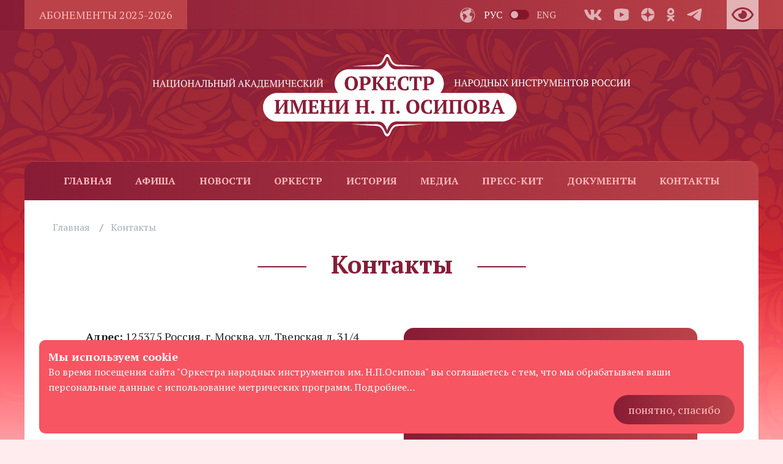

--- FILE ---
content_type: text/html; charset=utf-8
request_url: http://www.ossipovorchestra.ru/contacts/
body_size: 3673
content:

<!DOCTYPE html>
<html>

<head>

    <meta charset="utf-8">
    <title>Контакты </title>
    <meta name="description" Content="
             ">
    <meta name="keywords" Content="">
    <meta name="viewport" content="width=device-width">

    <link rel="stylesheet" href="/media/static/css/base.css?ver=1"/>
    <link rel="stylesheet" href="/media/static/css/style3.css"/>
    <!-- <link rel="stylesheet" href="css/responsive.css" /> -->
    <link rel="stylesheet" href="/media/static/css/jquery.fancybox.css"/>
    <link rel="stylesheet" href="/media/static/css/slick.css"/>
    <link rel="stylesheet" href="/media/static/css/selectize.css"/>
    <link rel="stylesheet" href="/media/static/css/bvi.min.css?ver=1"/>
    <link rel="stylesheet" href="/media/static/css/responsive.css"/>
    <link rel="stylesheet" href="/media/static/css/re.css"/>
    


    <link rel="icon" type="image/png" href="/media/static/images/favicon.png"/>

    <script src="/media/static/js/jquery.min.js"></script>
    <script src="/media/static/js/SmoothScroll.min.js"></script>
    <script src="/media/static/js/svg-injector.min.js"></script>


    
        <meta property="og:title" content="Контакты"/>
        <meta property="og:description"
              content=""/>
        <meta property="og:type" content="website"/>
        <meta property="og:url"
              content="http://www.ossipovorchestra.ru/contacts/"/>
        <meta property="og:image"
              content=""/>
    
    

    

    <meta name="proculture-verification" content="43457cb3ee703642ebfe09f9b20f1f01" />
<script async src="https://culturaltracking.ru/static/js/spxl.js?pixelId=32945" data-pixel-id="32945"></script>
</head>

<body>


<div class="canvas">

    

    


    <div class="top-group">


        <div class="header">

            <div class="top-first-nav">
                <div class="container flex sbtw aitc">
                    <div class="left-col">
                        <a href="/abonementy/" class="btn ttr">
                            Абонементы 2025-2026
                        </a>
                    </div>
                    <div class="right-col flex">
                        <div class="lang-box icotext">
                            <div class="ico">
                                <img src="/media/static/images/lang.svg"/>
                            </div>
                            <div class="lang-button flex aitc">
                                

<a href="/contacts/" class="text active">РУС</a>

<a href="/en/contacts/" class="round-block">
    <div class="round"></div>
</a>

<a href="/en/contacts/" class="text">ENG</a>
                            </div>
                        </div>
                        <div class="soc-box flex aitc">
                            <a href="https://vk.com/naonir"><img src="/media/catalog/2023/07/soc-vk.svg"/></a>
<a href="https://www.youtube.com/channel/UCJom7fA245xgIO2lcsrIE6g"><img src="/media/catalog/2023/07/soc-youtube.svg"/></a>
<a href="https://dzen.ru/profile/editor/ossipovorchestra"><img src="/media/catalog/2023/07/soc-dzen.svg"/></a>
<a href="https://ok.ru/group/70000002727527"><img src="/media/catalog/2023/07/soc-ok.svg"/></a>
<a href="https://t.me/ossipovorchestra"><img src="/media/catalog/2023/07/soc-telegram.svg"/></a>
                        </div>
                        <a href="#" class="eye-btn bvi-open" title="Версия сайта для слабовидящих">
                            <img src="/media/static/images/eye.svg" class="bvi-img"/>
                        </a>

                    </div>
                </div>
            </div>

            <div class="main-box">
                <div class="container">
                    <a href="/" class="thiscenter logo-desktop">
                        <img src="/media/static/images/logo2.svg">
                    </a>
                    <a href="/" class="thiscenter logo-mob">
                        <div class="mob-logo">
                            <img src="/media/static/images/logo2-mob.svg">
                        </div>
                    </a>
                    <div class="burger-box">
                        <div class="burger">
                            <i></i>
                        </div>
                    </div>

                </div>
            </div>

            <div class="top-menu-box">
                <div class="container">
                    <ul class="top-menu flex sbtw aitc">
                        

<li class="">
	<a class="" href="/">Главная</a>
	
</li>

<li class="">
	<a class="" href="/afisha/">Афиша</a>
	
</li>

<li class="">
	<a class="" href="/news/">Новости</a>
	
</li>

<li class="">
	<a class="" href="/orkesrt/">Оркестр</a>
	
</li>

<li class="">
	<a class="" href="/istoriya/">История</a>
	
</li>

<li class="">
	<a class="" href="/mediya/">Медиа</a>
	
</li>

<li class="">
	<a class="" href="/press-kit/">Пресс-кит</a>
	
</li>

<li class="">
	<a class="" href="/dokumenty/">Документы</a>
	
</li>

<li class=" active">
	<a class="" href="/contacts/">Контакты</a>
	
</li>

                    </ul>
                </div>
            </div>
        </div>

        <div class="mob-main-menu">
            <div class="center-block">
                <div class="scroll-box">
                    <div class="top-menu-box">
                        <ul class="menu">
                            

<li class="">
	<a class="" href="/">Главная</a>
	
</li>

<li class="">
	<a class="" href="/afisha/">Афиша</a>
	
</li>

<li class="">
	<a class="" href="/news/">Новости</a>
	
</li>

<li class="">
	<a class="" href="/orkesrt/">Оркестр</a>
	
</li>

<li class="">
	<a class="" href="/istoriya/">История</a>
	
</li>

<li class="">
	<a class="" href="/mediya/">Медиа</a>
	
</li>

<li class="">
	<a class="" href="/press-kit/">Пресс-кит</a>
	
</li>

<li class="">
	<a class="" href="/dokumenty/">Документы</a>
	
</li>

<li class=" active">
	<a class="" href="/contacts/">Контакты</a>
	
</li>

                        </ul>
                    </div>
                </div>
            </div>

            <div class="close"><img src="/media/static/images/close.svg"/></div>
        </div>

    </div>

    <div class="center-group">
        
            <div class="front-page">
                <div class="container">
                    <div class="front-box white-box">
                        <ul class="breadcrumb-box flex">
                            
<li>
	<a href="/">Главная</a>
</li>

<li>
	<a href="/contacts/">Контакты</a>
</li>

                            
                            
                        </ul>
                        <div class="pagetitle">
                             <h1>Контакты</h1>
                        </div>
                        
                            <div class="page-content word clrfix narrowed">
                                    <div class="contacts-box">
<div class="left-col">
<div class="word">
<p><strong>Адрес:</strong> 125375 Россия, г. Москва, ул. Тверская д. 31/4 строение 1</p>

<p><strong>Телефон/факс:</strong> <a>+7 (495) 699-48-00</a> (внутренний телефон: 3−76)</p>

<p><strong>Электронная почта:</strong> <a href="mailto:ossipovadm@yandex.ru">ossipovadm@yandex.ru</a></p>
</div>
</div>

<div class="right-col">
<div class="red-box red-bg">
<div class="word">
<p><strong>По вопросам участия оркестра в торжественных мероприятиях </strong> (выставки, презентации и пр.) обращайтесь по телефону: <a>+7 (495) 699-48-00</a></p>

<p><strong>Дорогой слушатель!</strong></p>

<p>Ваша поддержка и взаимодействие с нами очень важны для нас. Мы хотим предложить вам возможность делиться своими впечатлениями о нашем творчестве через социальные сети.</p>
</div>
</div>
</div>
</div>
<div class="map-box">
              <div class="map-box" id="map"></div>
              <script src="http://api-maps.yandex.ru/2.1/?lang=ru_RU" type="text/javascript"></script>
              <script>

                ymaps.ready(function () {
                  var map = new ymaps.Map('map', {
                    center: [55.768919, 37.596348],
                    zoom: 16,
                    behaviors: ['drag']

                  }),
                    place = new ymaps.Placemark([55.768919, 37.596348], {
                      hintContent: '',
                      iconContent: ''
                    }, {
                      iconLayout: 'default#imageWithContent',
                      iconImageHref: '/media/static/images/logo-map.png',
                      iconImageSize: [66, 80],
                      iconImageOffset: [-36, -76],
                      iconContentOffset: [0, 0]

                    });


                  map.geoObjects.add(place);
                  map.controls.remove('searchControl');
                });
              </script>
            </div>
                            </div>
                        
                    </div>

                </div>

            </div>


        
    </div>

    <div class="bottom-group">


        <div class="footer red-bg">
            <div class="container">
                <div class="main-row flex sbtw">
                    <div class="logobox logo1">
  <img src="/media/catalog/2023/07/logo-one.svg"/>
</div>

                    <div class="footer-menu">
                        <ul class="top-menu">
                            

<li class="">
	<a class="" href="/">Главная</a>
	
</li>

<li class="">
	<a class="" href="/afisha/">Афиша</a>
	
</li>

<li class="">
	<a class="" href="/news/">Новости</a>
	
</li>

<li class="">
	<a class="" href="/orkesrt/">Оркестр</a>
	
</li>

<li class="">
	<a class="" href="/istoriya/">История</a>
	
</li>

<li class="">
	<a class="" href="/mediya/">Медиа</a>
	
</li>

<li class="">
	<a class="" href="/press-kit/">Пресс-кит</a>
	
</li>

<li class="">
	<a class="" href="/dokumenty/">Документы</a>
	
</li>

<li class=" active">
	<a class="" href="/contacts/">Контакты</a>
	
</li>

                            <li>
  <a href="/dokumenty/">Противодействие коррупции</a>
</li>
                        </ul>
                    </div>

                    <div class="contact-box tb">
                        <div class="contacts-list">
  <div class="icotext">
    <div class="ico"><img src="/media/catalog/2023/07/ico-location.svg"/></div>
    <div class="text">125009 Россия, г. Москва, пл. Триумфальная, 4/31</div>
  </div>
  <a href="tel:+7(495)6994800" class="icotext">
    <div class="ico"><img src="/media/catalog/2023/07/ico-tel.svg"/></div>
    <div class="text">+7 (495) 699-48-00 (внутренний 376)</div>
  </a>
  <a href="mailto:ossipovadm@yandex.ru" class="icotext">
    <div class="ico"><img src="/media/catalog/2023/07/ico-mail.svg"/></div>
    <div class="text">ossipovadm@yandex.ru</div>
  </a>
</div>


                        <div class="soc-box flex aitc">
                            <a href="https://vk.com/naonir"><img src="/media/catalog/2023/07/soc-vk.svg"/></a>
<a href="https://www.youtube.com/channel/UCJom7fA245xgIO2lcsrIE6g"><img src="/media/catalog/2023/07/soc-youtube.svg"/></a>
<a href="https://dzen.ru/profile/editor/ossipovorchestra"><img src="/media/catalog/2023/07/soc-dzen.svg"/></a>
<a href="https://ok.ru/group/70000002727527"><img src="/media/catalog/2023/07/soc-ok.svg"/></a>
<a href="https://t.me/ossipovorchestra"><img src="/media/catalog/2023/07/soc-telegram.svg"/></a>
                        </div>

                    </div>
                    <div class="logobox logo2">
   <a href="#"><img src="/media/catalog/2023/07/logo-mincult.svg"/></a>
</div>

                </div>
            </div>
        </div>


    </div>
    <div class="cookies">
        <h4>Мы используем cookie</h4>
        <p>Во время посещения сайта "Оркестра народных инструментов им. Н.П.Осипова" вы соглашаетесь
            с тем, что мы обрабатываем ваши персональные данные с использование метрических программ. <a
                    href="//ossipovorchestra.ru/cookie/" target="">Подробнее…</a></p>
        <button class="btn">понятно, спасибо</button>
    </div>


    <div class="screen-overlay"></div>

</div>

<div class="overlay"></div>


<script src="/media/static/js/slick.min.js"></script>
<script src="/media/static/js/rellax.min.js"></script>
<script src="/media/static/js/jquery.fancybox.min.js"></script>
<script src="/media/static/js/selectize.min.js"></script>
<script src="/media/static/js/jquery.maskedinput.js"></script>
<script src="/media/static/js/textarea_autosize.min.js"></script>
<script src="/media/static/js/bvi.min.js?ver=1"></script>
<script src="/media/static/js/main.js?ver=1"></script>








</body>

</html>

--- FILE ---
content_type: text/css
request_url: http://www.ossipovorchestra.ru/media/static/css/base.css?ver=1
body_size: 8191
content:
@import url('https://fonts.googleapis.com/css2?family=PT+Serif:ital,wght@0,400;0,700;1,400;1,700&display=swap');

html {
    overflow-y: scroll;
    min-height: 100%;
}

body {
    font-weight: 400;
    font-size: 16px;
    line-height: 1.6;
    color: #222;
    font-family: 'PT Serif', serif;
    padding: 0;
    margin: 0;
    background-color: #e9fdff;
    background-color: #fff;
    min-height: 100%;
}

.canvas {
    min-height: 100vh;
    display: flex;
    flex-direction: column;
    justify-content: space-between;
    max-width: 1920px;
    margin: 0 auto;
    overflow: hidden;
}

.screen-overlay {
    position: fixed;
    top: 0;
    left: 0;
    width: 100%;
    height: 100%;
    background-color: #000;
    z-index: 3;
    transition: opacity .3s;
    visibility: hidden;
    opacity: 0;
}

.screen-overlay.opened {
    visibility: visible;
    opacity: .16;
}


.canvas > .center-group {
    flex: 1;
}

.container {
    width: 100%;
    max-width: 1332px;
    padding: 0 40px;
    margin-left: auto;
    margin-right: auto;
}

.container .container {
    padding-left: 0;
    padding-right: 0;
}


* {
    box-sizing: border-box;
    min-width: 0;
}

a {
    color: inherit;
    outline: none;
    text-decoration: none;
    transition: all 0.2s;
}


b,
strong {
    font-weight: 700;
}

p,
h1,
h2,
h3,
h4 {
    margin: 0;
}

ul {
    padding: 0;
    margin: 0;
    display: block;
    list-style: none;
}

li {
    display: block;
    padding: 0;
    margin: 0;
}

h1 {
    font-size: 48px;
    line-height: 1.2;
    font-weight: 600;
}

h2 {
    font-size: 48px;
    line-height: 1.3;
    font-weight: 700;
}

h3 {
    font-size: 24px;
    line-height: 1.4;
    font-weight: 600;
}

h4 {
    font-size: 18px;
    line-height: 1.4;
    font-weight: 600;
}

.mr0 {
    margin: 0;
}

.red {
    color: #e23f2c;
}

.nowrap {
    white-space: nowrap;
}

.underline {
    text-decoration: underline;
}

.shrink0 {
    flex-shrink: 0;
}

hr {
    border: 0;
    height: 1px;
    background: #d9d7d9;
}

img,
svg {
    display: block;
    padding: 0;
    margin: 0;
    max-width: 100%;
    box-sizing: border-box;
    flex-shrink: 0;
}

/*-------------------------------------------------*/

input,
textarea {
    font-family: 'PT Serif', serif;
    outline: none;
    height: 48px;
    border-radius: 8px;
    width: 100%;
    transition: all 0.2s;
    font-size: 16px;
    background-color: #fff;
    color: #000;
    padding: 0 16px;
    display: block;
    border: 1px solid #d9dee2;
}

.input-big {
    height: 56px;
}

textarea {
    resize: none;
    overflow: auto;
    padding: 16px;
    height: auto;
    max-height: 200px;
    line-height: 1.6;
}

input,
input:focus,
textarea,
textarea:focus {
    -webkit-appearance: none;
    -moz-appearance: none;
    appearance: none;
}

input:hover,
input:focus,
textarea:hover,
textarea:focus {
    border: 1px solid #F2C91C;
}


input::-webkit-input-placeholder {
    color: #bdbdbd;
}

input::-moz-placeholder {
    color: #bdbdbd;
}

input:-moz-placeholder {
    color: #bdbdbd;
}

input:-ms-input-placeholder {
    color: #bdbdbd;
}

textarea::-webkit-input-placeholder {
    color: #bdbdbd;
}

textarea::-moz-placeholder {
    color: #bdbdbd;
}

textarea:-moz-placeholder {
    color: #bdbdbd;
}

textarea:-ms-input-placeholder {
    color: #bdbdbd;
}

button:disabled {
    opacity: 0.3;
}

button {
    border: none;
    cursor: pointer;
    outline: none;
    background: none;
}

input.error {
    border: 1px solid #dd5656;
    background-color: rgba(221, 86, 86, 0.05);
}


.incenter {
    display: flex;
    align-items: center;
    justify-content: center;
    flex-direction: column;
}


/*--------------------------------------------------*/

.word a {
    text-decoration: underline;
}


.word ol {
    padding: 0;
    margin: 4px 0;
    counter-reset: li;
    list-style: none;
}

.word ol > li {
    position: relative;
    padding-left: 28px;
    margin: 12px 0;
}

.word ol > li:before {
    content: counter(li) ".";
    counter-increment: li;
    color: #f48400;
    position: absolute;
    top: 0;
    left: 0;
}

table {
    border-collapse: separate;
    border-collapse: collapse;
    width: 100%;
}


/*==============================================================*/

.icotext {
    display: flex;
    align-items: center;
}

.icotext > *:first-child {
    margin-right: 8px;
}

.icotext .ico,
.icotext .photo,
.icotext .image {
    flex-shrink: 0;
}

/*==========================================================*/


/*==========================================================*/

.popup {
    display: none;
}

.itl {
    font-style: italic;
}

.fz11 {
    font-size: 11px;
}

.fz12 {
    font-size: 12px;
}

.fz13 {
    font-size: 13px;
}

.fz14 {
    font-size: 14px;
}

.fz15 {
    font-size: 15px;
}

.fz16 {
    font-size: 16px;
}

.fz18 {
    font-size: 18px;
}

.fz20 {
    font-size: 20px;
}

.fz22 {
    font-size: fz22px;
}

.fz24 {
    font-size: 24px;
}

.fz28 {
    font-size: 28px;
}

.fz32 {
    font-size: 32px;
}

.fz40 {
    font-size: 40px;
}

.fz56 {
    font-size: 56px;
}

.fw100 {
    font-weight: 100;
}

.fw200 {
    font-weight: 200;
}

.fw300 {
    font-weight: 300;
}

.fw400 {
    font-weight: 400;
}

.fw500 {
    font-weight: 500;
}

.fw600 {
    font-weight: 600;
}

.fw700 {
    font-weight: 700;
}

.fw900 {
    font-weight: 900;
}


.ttr {
    text-transform: uppercase;
}


.clrfix:after {
    content: "";
    display: block;
    clear: both;
    visibility: hidden;
    height: 0;
}

.row-t {
    display: table;
}

.row-t > * {
    display: table-cell;
    vertical-align: top;
}


.w100 {
    width: 100%;
}

.w50 {
    width: 50%;
}

.tbl {
    display: table;
}

.fll {
    float: left;
}

.flr {
    float: right;
}

.center {
    text-align: center;
}

.thiscenter {
    display: table;
    margin-left: auto;
    margin-right: auto;
}

.thisright {
    display: table;
    margin-left: auto;
}

.text-left {
    text-align: left;
}

.flex {
    display: flex;
    min-width: 0;
}

.flex-list {
    display: flex;
    flex-flow: row wrap;
    min-width: 0;
}

.cntrv {
    align-items: center;
}

.aitc {
    align-items: center;
}

.sbtw {
    justify-content: space-between;
}

.hg100 {
    height: 100%;
}

.tb > *:first-child,
.word > *:first-child {
    margin-top: 0 !important;
}

.tb > *:last-child,
.word > *:last-child {
    margin-bottom: 0 !important;
}

.col-1 {
    width: 8.33333333%;
}

.col-2 {
    width: 16.66666667%;
}

.col-3 {
    width: 25%;
}

.col-4 {
    width: 33.33333333%;
}

.col-5 {
    width: 41.66666667%;
}

.col-6 {
    width: 50%;
}

.col-7 {
    width: 58.33333333%;
}

.col-8 {
    width: 66.66666667%;
}

.col-9 {
    width: 75%;
}

.col-10 {
    width: 83.33333333%;
}

.col-11 {
    width: 91.66666667%;
}

.col-12 {
    width: 100%;
}

/*==============================================*/

.gap24 {
    margin: -12px;
}

.gap24 > * {
    margin: 12px;
}


.gap32 {
    margin: -16px;
}

.gap32 > * {
    margin: 16px;
}

.gap32-col2 {
    margin: -16px;
}

.gap32-col2 > * {
    margin: 16px;
    width: calc(50% - 32px);
}


.column2 > * {
    width: 50%;
}


.column-2 > * {
    width: 50%;
}

.column-3 > * {
    width: 33.33333333%;
}

.column-4 > * {
    width: 25%;
}


.column-5 > * {
    width: 20%;
}

.column-6 > * {
    width: 16.6666667%;
}

.cnt-column-3 {
    column-count: 3;
}

.cnt-column-3 > * {
    page-break-inside: avoid;
}


img.cover {
    max-width: none;
    width: 100%;
    height: 100%;
    object-fit: cover;
    display: block;
    object-position: center;
}

style,
script {
    display: none !important;
}

.ovh {
    overflow: hidden;
}


.static-nav {
    padding: 40px;
}

.static-nav a {
    display: table;
    margin: 12px 0;
}

.cookies {
    display: none;
    position: fixed;
    bottom: 10px;
    width: 90vw;
    margin: auto;
    left: 0;
    right: 0;
    background-color: rgb(247 85 98 / 1);
    color: #fff;
    padding: 15px;
    border-radius: 10px;
    flex-direction: column;
    gap: 5px;
}
.cookies.show{
    display: flex;
}

.cookies button {
    margin-left: auto;
}


/*-------------------------------------------------------------------------------*/

--- FILE ---
content_type: text/css
request_url: http://www.ossipovorchestra.ru/media/static/css/style3.css
body_size: 38410
content:
.btn {
  min-height: 48px;
  font-family: "PT Serif", serif;
  background-color: #881c36;
  background-image: linear-gradient(90deg, transparent, #bb4248);
  display: flex;
  align-items: center;
  text-align: center;
  justify-content: center;
  padding: 0 24px;
  border-radius: 24px;
  color: #ffbbba;
  font-size: 18px;
  line-height: 1;
  transition: all 0.3s;
  text-decoration: none !important;
  cursor: pointer;
  -webkit-user-select: none;
     -moz-user-select: none;
          user-select: none;
}

.btn:hover {
  color: #fff;
}

.btn-small {
  min-height: 40px;
  border-radius: 20px;
  font-size: 16px;
  padding: 0 20px;
}

.btn-bord {
  background-color: transparent;
  background-image: none;
  box-shadow: 0 0 0 1px #881c36;
  color: #881c36;
}
.btn-bord:hover {
  color: #ff5858;
}

.word .btn,
.btn-one {
  display: inline-flex;
}

.red-bg {
  background-color: #881c36;
  color: #fff;
  background-image: linear-gradient(90deg, transparent, #bb4248);
}

.top-first-nav {
  background-color: #881c36;
  color: #fff;
  background-image: linear-gradient(90deg, transparent, #bb4248);
  position: relative;
}
.top-first-nav::after {
  content: "";
  position: absolute;
  display: block;
  width: 100%;
  height: 1px;
  left: 0;
  bottom: -1px;
  background-color: #3a000d;
  opacity: 0.2;
}
.top-first-nav .right-col > * + * {
  margin-left: 40px;
}
.top-first-nav .btn {
  border-radius: 0;
  background-image: none;
  background-color: #bb4248;
}
.top-first-nav .eye-btn {
  flex-shrink: 0;
  background-color: #fff;
  cursor: pointer;
  height: 48px;
  display: flex;
  align-items: center;
  justify-content: center;
  padding: 0 8px;
  opacity: 0.6;
  transition: opacity 0.2s;
}
.top-first-nav .eye-btn:hover {
  opacity: 1;
}
.top-first-nav .eye-btn img {
  height: 32px;
}

.lang-box .lang-button > * {
  margin: 0 6px;
}
.lang-box .ico {
  opacity: 0.6;
}
.lang-box .text {
  opacity: 0.7;
  transition: opacity 0.2s;
}
.lang-box .text.active {
  opacity: 1;
  pointer-events: none;
}
.lang-box .text:hover {
  opacity: 1;
}
.lang-box .round-block {
  width: 32px;
  height: 16px;
  border-radius: 8px;
  background-color: #6c001a;
  display: flex;
  padding: 2px;
  box-shadow: 0 0 0 1px rgba(255, 255, 255, 0);
  opacity: 0.6;
}
.lang-box .round-block:hover {
  opacity: 1;
}
.lang-box .round-block .round {
  border-radius: 50%;
  width: 12px;
  height: 12px;
  background-color: #fff;
}
.lang-box .round-block.button-right {
  justify-content: flex-end;
}

.soc-box > * {
  opacity: 0.6;
  transition: opacity 0.3s;
}
.soc-box > *:hover {
  opacity: 1;
}
.soc-box > * + * {
  margin-left: 20px;
}

.header .main-box {
  padding: 40px 0;
}
.header .main-box .container {
  position: relative;
}
.header .main-box .logo-mob {
  display: none;
}
.header .top-menu {
  background-color: #881c36;
  text-transform: uppercase;
  color: #ffbcbc;
  font-weight: 700;
  height: 64px;
  border-radius: 16px 16px 0 0;
  padding: 32px 64px;
  background-image: linear-gradient(90deg, transparent, #bb4248);
  position: relative;
}
.header .top-menu li {
  position: relative;
  opacity: 1;
  z-index: 2;
}
.header .top-menu li.parent > a {
  pointer-events: none;
}
.header .top-menu li:hover {
  color: #fff;
}
.header .top-menu::after {
  content: "";
  position: absolute;
  display: block;
  width: 100%;
  height: 16px;
  left: 0;
  top: 0;
  border-radius: 16px 16px 0 0;
  border-top: 1px solid #ffccaa;
  opacity: 0.2;
}
.header .top-menu ul {
  position: absolute;
  z-index: 2;
  top: calc(100% + 8px);
  left: -9999px;
  opacity: 0;
  padding: 24px;
  background-color: #881c36;
  background-color: #fff;
  text-transform: none;
  border-radius: 8px;
  transition: opacity 0.3s;
  line-height: 1.2;
  width: 240px;
  box-shadow: 0 0 0 1px #D9DEE2 inset;
}
.header .top-menu ul::before {
  content: "";
  display: block;
  position: absolute;
  bottom: 100%;
  left: 0;
  width: 100%;
  height: 8px;
}
.header .top-menu ul li + li {
  margin-top: 12px;
}
.header .top-menu ul a {
  color: #881c36;
}
.header .top-menu ul a:hover {
  color: #ff5858;
}
.header .top-menu li:hover ul {
  opacity: 1;
  left: 0;
}

.burger-box {
  display: none;
  position: absolute;
  top: calc(50% - 9px);
  right: 40px;
}
.burger-box .burger {
  width: 24px;
  height: 18px;
  display: flex;
  align-items: center;
}
.burger-box .burger i {
  position: relative;
  display: block;
  background: #fff;
  width: 100%;
  height: 3px;
  border-radius: 3px;
  opacity: 1;
  transition: background 0.2s;
}
.burger-box .burger i:before,
.burger-box .burger i:after {
  position: absolute;
  content: "";
  display: block;
  background: #fff;
  width: 100%;
  height: 3px;
  border-radius: 3px;
  top: -8px;
  left: 0;
  transition: all 0.2s;
}
.burger-box .burger i:after {
  top: auto;
  bottom: -8px;
}

.mob-main-menu {
  position: fixed;
  top: 0;
  left: -9999px;
  padding: 24px;
  background-color: #fff;
  z-index: 556;
  width: 300px;
  height: 100%;
  display: flex;
  flex-direction: column;
  opacity: 0;
  transition: opacity 0.3s;
  border-left: 1px solid #D9DEE2;
}
.mob-main-menu.opened {
  left: auto;
  right: 0;
  opacity: 1;
}
.mob-main-menu .center-block {
  max-height: 100%;
}
.mob-main-menu .scroll-box {
  padding: 24px 0;
  margin-top: 24px;
  max-height: 100%;
  overflow: hidden;
  overflow-y: auto;
}
.mob-main-menu .menu {
  font-weight: 600;
  line-height: 1.2;
}
.mob-main-menu .menu li + li {
  margin-top: 12px;
  padding-top: 12px;
  border-top: 1px solid #D9DEE2;
}
.mob-main-menu .menu a {
  color: #881c36;
  display: block;
}
.mob-main-menu .menu li.parent {
  position: relative;
  padding-right: 16px;
}
.mob-main-menu .menu li.parent::before {
  content: "";
  display: block;
  position: absolute;
  top: 12px;
  right: 0;
  width: 20px;
  height: 18px;
  background-image: url(../images/arrow-select.svg);
  transform: rotate(0deg);
  transition: transform 0.2s;
}
.mob-main-menu .menu li.opened a.parent::before {
  transform: rotate(180deg);
}
.mob-main-menu .menu li ul {
  display: none;
  padding-top: 12px;
  padding-bottom: 6px;
  font-weight: 500;
  padding-left: 16px;
}
.mob-main-menu .menu li ul li {
  border: none;
  margin-top: 0;
}
.mob-main-menu .close {
  position: absolute;
  top: 24px;
  right: 24px;
}

body {
  background-color: #ffecee;
  background-image: url(../images/bg01.jpg);
  background-repeat: no-repeat;
  background-position: center top;
  background-size: 100% auto;
}

.slick-arrow {
  width: 48px;
  height: 48px;
  display: flex;
  position: absolute;
  top: calc(50% - 24px);
  left: -80px;
  align-items: center;
  justify-content: center;
  border-radius: 50%;
  background-color: #881c36;
  background-image: url(../images/arrow-2.svg);
  background-repeat: no-repeat;
  background-position: calc(50% - 2px);
  cursor: pointer;
  opacity: 0.6;
  transition: opacity 0.2s;
}
.slick-arrow:hover {
  opacity: 1;
}
.slick-arrow.nextArrow {
  left: auto;
  right: -80px;
  transform: rotate(180deg);
}
.main-banners-box .banner {
  overflow: hidden;
  border-radius: 0 0 16px 16px;
  display: block;
}
.main-banners-box .banners-list {
  margin-top: 20px;
}
.main-banners-box .banners-list .slide {
  display: block !important;
}
.main-banners-box .banners-list img {
  display: block !important;
}
.main-banners-box .banners-list .slick-list {
  margin-left: -12px;
  margin-right: -12px;
}
.main-banners-box .banners-list .slick-list .slick-current img {
  box-shadow: 0 0 0 4px #fff;
}
.main-banners-box .banners-list .banner {
  overflow: hidden;
  display: block;
  padding: 4px 12px;
  cursor: pointer;
}
.main-banners-box .banners-list .banner img {
  border-radius: 16px;
}

.plate {
  padding: 40px 0;
}

.about-plate {
  margin-top: 32px;
}

.white-box {
  background-color: #fff;
  padding: 40px;
  border-radius: 16px;
  position: relative;
}
.white-box::after {
  content: "";
  display: block;
  position: absolute;
  top: 0;
  left: 0;
  width: 100%;
  height: 100%;
  border-radius: 16px;
  box-shadow: 0 0 0 1px rgba(0, 0, 0, 0.03);
  pointer-events: none;
}

.about-box {
  position: relative;
}
.about-box .info {
  padding: 0 40px;
  font-size: 18px;
}
.about-box .photo {
  min-height: 100%;
  width: 33%;
  flex-shrink: 0;
}
.about-box .photo img {
  border-radius: 8px;
}

.word > * {
  margin: 32px 0;
}

h2 {
  color: #881c36;
}

.plate-title {
  display: flex;
  align-items: center;
  margin-bottom: 40px;
}
.plate-title > * {
  flex-shrink: 0;
}
.plate-title > * + * {
  margin-left: 32px;
  flex-shrink: 0;
}
.plate-title h2 {
  font-size: 48px;
  text-transform: uppercase;
}
.plate-title a {
  color: #881c36;
  font-weight: 700;
  font-size: 18px;
}
.plate-title::after {
  content: "";
  display: block;
  width: 100%;
  height: 4px;
  background-color: #881c36;
  border-radius: 2px;
  margin-left: 32px;
  margin-top: 2px;
}

.white-block-hover {
  transform: translateY(0);
  box-shadow: 8px 8px 16px -8px rgba(0, 0, 0, 0);
  transition: transform 0.3s, box-shadow 0.3s;
}
.white-block-hover:hover {
  box-shadow: 8px 8px 16px -8px rgba(0, 0, 0, 0.1);
  transform: translateY(-4px);
}

.afisha-list {
  margin-top: 20px;
}
.afisha-list .slick-list {
  margin: -16px;
}
.afisha-list .slick-arrow {
  top: 220px;
}
.afisha-list .slide {
  padding: 16px;
}
.afisha-list .afisha-block {
  display: block;
  border-radius: 16px;
  position: relative;
  padding: 0;
}
.afisha-list .afisha-block .photo img {
  border-radius: 16px 16px 0 0;
  width: 100%;
}
.afisha-list .afisha-block .info {
  padding: 24px;
  padding-bottom: 32px;
  position: relative;
}
.afisha-list .afisha-block .info .date-time {
  background-color: #881c36;
  display: flex;
  align-items: center;
  color: #fff;
  height: 48px;
  padding: 0 24px;
  text-transform: uppercase;
  margin: -24px;
  margin-bottom: 16px;
  background-color: #881c36;
  color: #fff;
  background-image: linear-gradient(90deg, transparent, #bb4248);
}
.afisha-list .afisha-block .info .date-time > * + * {
  margin-left: 8px;
}
.afisha-list .afisha-block .info h3 {
  font-size: 18px;
  line-height: 1.4;
  margin-bottom: 24px;
  height: 102px;
  display: -webkit-box;
  -webkit-line-clamp: 4;
  -webkit-box-orient: vertical;
  overflow: hidden;
}

.news-plate {
  padding-bottom: 80px;
}
.news-plate .left-column {
  width: 68%;
  padding-right: 20px;
}
.news-plate .right-column {
  flex-grow: 1;
  padding-left: 20px;
  display: flex;
}
.news-plate .right-column .white-box {
  display: flex;
  flex-direction: column;
}

.news-list .article-prev {
  display: flex;
  border-top: 1px solid #D9DEE2;
  padding-top: 32px;
  margin-bottom: 32px;
}
.news-list .article-prev .photo {
  width: 33%;
  flex-shrink: 0;
}
.news-list .article-prev .photo img {
  border-radius: 8px;
}
.news-list .article-prev .more {
  color: #881c36;
}
.news-list .article-prev .info {
  padding: 0 24px;
  position: relative;
}
.news-list .article-prev .info .date {
  float: right;
  margin-left: 20px;
  color: #A9B2B9;
  line-height: 1.4;
}
.news-list .article-prev .info h3 {
  font-size: 16px;
  line-height: 1.4;
  margin: 0;
  margin-bottom: 8px;
  max-height: 90px;
  display: -webkit-box;
  -webkit-line-clamp: 4;
  -webkit-box-orient: vertical;
  overflow: hidden;
}

.media-video-box {
  display: flex;
  flex-direction: column;
}
.media-video-box .buttons-box > * + * {
  margin-top: 24px;
}

.video-block {
  overflow: hidden;
  border-radius: 8px;
  display: block;
  position: relative;
  margin-bottom: 32px;
}
.video-block .button {
  width: 40px;
  height: 40px;
  border-radius: 50%;
  background-color: #881c36;
  display: flex;
  align-items: center;
  justify-content: center;
  padding-left: 3px;
  position: absolute;
  top: calc(50% - 20px);
  left: calc(50% - 20px);
}

.btn .ico img {
  max-height: 32px;
  flex-shrink: 0;
}

.footer {
  padding: 64px 0;
}
.footer .container {
  opacity: 0.7;
}
.footer .logobox img {
  width: 100%;
  max-width: 200px;
  height: 120px;
}
.footer .top-menu {
  -moz-column-count: 2;
       column-count: 2;
  max-width: 360px;
  line-height: 1.2;
}
.footer .top-menu > * {
  page-break-inside: avoid;
  padding: 8px 0;
}
.footer .contacts-list > * + * {
  margin-top: 12px;
}
.footer .contacts-list .icotext .ico {
  align-self: start;
  position: relative;
  top: 2px;
}
.footer .soc-box {
  margin-top: 24px;
}
.footer .logo1 {
  padding-right: 40px;
}
.footer .logo2 {
  padding-left: 40px;
}

.body-bg {
  position: absolute;
  top: 0;
  left: 0;
  width: 100%;
  z-index: -999;
  overflow: hidden;
}

.front-box {
  border-radius: 0 0 16px 16px;
  min-height: 480px;
  margin-bottom: 80px;
  padding: 46px;
  padding-top: 32px;
  padding-bottom: 80px;
}

.breadcrumb-box {
  margin-bottom: 24px;
  flex-wrap: wrap;
}
.breadcrumb-box li:not(:last-child) {
  margin-right: 12px;
}
.breadcrumb-box li:not(:last-child)::after {
  content: "/";
  margin-left: 12px;
  opacity: 0.7;
}
.breadcrumb-box li a {
  color: #A9B2B9;
  white-space: nowrap;
}
.breadcrumb-box li a:hover {
  color: #881c36;
}
.breadcrumb-box li:last-child a {
  pointer-events: none;
}

.pagetitle {
  margin-bottom: 80px;
  display: flex;
  align-items: center;
  justify-content: center;
}
.pagetitle h1 {
  color: #881c36;
  font-size: 40px;
  padding: 0 40px;
  max-width: 600px;
  text-align: center;
  display: inline;
}
.pagetitle:before, .pagetitle:after {
  content: "";
  display: block;
  position: relative;
  top: 4px;
  border-radius: 2px;
  height: 2px;
  width: 80px;
  background-color: #881c36;
}

.word {
  font-size: 18px;
}
.word > * {
  margin: 32px 0;
}
.word h2 {
  font-size: 36px;
  color: inherit;
}
.word h3 {
  font-size: 28px;
}
.word h4 {
  font-size: 20px;
}
.word h2,
.word h3,
.word h4 {
  margin-top: 48px;
}
.word > img,
.word > figure {
  border-radius: 16px;
  overflow: hidden;
  margin: 48px 0;
}
.word > img.right,
.word > figure.right {
  float: right;
  max-width: calc(50% - 80px);
  margin: 20px 0 60px 80px;
}
.word ol > li:before {
  color: #881c36;
}
.word ul {
  margin: 40px 0;
}
.word ul li {
  display: flex;
  align-items: start;
}
.word ul li::before {
  content: "";
  display: block;
  width: 5px;
  height: 5px;
  flex-shrink: 0;
  margin-right: 16px;
  border-radius: 50%;
  position: relative;
  top: 0.7em;
  background-color: #881c36;
}
.word ul li + li {
  margin-top: 24px;
}
.word ul.checks li::before {
  width: 24px;
  height: 24px;
  border-radius: 0;
  background-color: transparent;
  background-image: url(../images/ico-check.png);
  top: 0;
}
.word ul.file li::before {
  width: 16px;
  height: 20px;
  border-radius: 0;
  background-color: transparent;
  background-image: url(../images/ico-file.svg);
  top: 4px;
  background-repeat: no-repeat;
}
.word ol {
  padding: 0;
  margin: 4px 0;
  counter-reset: li;
  list-style: none;
}
.word ol > li {
  display: flex;
  align-items: start;
}
.word ol > li:before {
  content: counter(li) ".";
  counter-increment: li;
  flex-shrink: 0;
  min-width: 24px;
}
.word ol > li + li {
  margin-top: 24px;
}
@media (max-width: 959px) {
  .word {
    font-size: 18px;
  }
  .word > img.right {
    float: none;
    max-width: 100%;
    margin: 56px 0;
  }
}

.select-box {
  display: flex;
  align-items: center;
}
.select-box .label {
  padding-right: 12px;
  font-weight: 700;
}

.filter-box {
  display: flex;
  flex-wrap: wrap;
  align-items: center;
  justify-content: center;
}
.filter-box > * {
  margin: 0 12px 24px 12px;
}
.filter-box .year .selectize-input > .item {
  width: 108px;
  max-width: 108px;
  min-width: auto;
}
.filter-box .month .selectize-input > .item {
  width: 140px;
  max-width: 140px;
  min-width: auto;
}
.filter-box .days-list {
  display: flex;
  font-weight: 700;
  color: #881c36;
}
.filter-box .days-list a {
  padding: 4px 6px;
}
.filter-box .days-list a.active {
  background-color: #881c36;
  color: #fff;
  padding: 4px 12px;
  border-radius: 4px;
  margin: 0 8px;
  font-weight: 700;
}

.afisha-date {
  width: 314px;
  height: 114px;
  background-image: url(../images/afisha-title.svg);
  display: flex;
  align-items: center;
  justify-content: center;
  color: #881c36;
  font-weight: 700;
  font-size: 28px;
  text-transform: uppercase;
  margin: 0 80px;
  line-height: 1;
}
.afisha-date span {
  font-size: 40px;
  margin-right: 12px;
  padding-bottom: 4px;
}

.afisha-nav {
  display: flex;
  justify-content: center;
  align-items: center;
  margin-top: 40px;
}
.afisha-nav .arrow {
  width: 48px;
  height: 48px;
  display: flex;
  align-items: center;
  border-radius: 50%;
  border: 3px solid #881c36;
  cursor: pointer;
  padding-left: 12px;
}
.afisha-nav .arrow.arrow-next {
  transform: rotate(180deg);
}
.afisha-nav .arrow .svg {
  height: 24px;
}
.afisha-nav .arrow path {
  fill: #881c36;
}

.slick-arrow {
  width: 48px;
  height: 48px;
  display: flex;
  position: absolute;
  top: calc(50% - 24px);
  left: -80px;
  align-items: center;
  justify-content: center;
  border-radius: 50%;
  background-color: #881c36;
  background-image: url(../images/arrow-2.svg);
  background-repeat: no-repeat;
  background-position: calc(50% + 4px);
  background-size: 24px auto;
  cursor: pointer;
  opacity: 0.6;
  transition: opacity 0.2s;
}

.afisha-page-list {
  display: flex;
  justify-content: space-between;
  margin-top: 40px;
}
.afisha-page-list .afisha-block {
  width: 20%;
}
.afisha-page-list .afisha-block:not(.current-block) {
  flex-shrink: 0;
}
.afisha-page-list .afisha-block.current-block {
  width: auto;
  flex-grow: 1;
  margin: 0 48px;
  font-size: 18px;
  box-shadow: 0 0 0 1px #D9DEE2;
  border-radius: 16px;
  padding: 32px;
  padding-bottom: 48px;
}
.afisha-page-list .afisha-block.current-block h3 {
  margin-bottom: 24px;
}
.afisha-page-list .afisha-block.current-block .photo img {
  border-radius: 16px;
}
.afisha-page-list .afisha-block .photo img {
  border-radius: 8px;
}
.afisha-page-list .afisha-block .date-time {
  display: flex;
  color: #881c36;
  font-size: 18px;
  margin-bottom: 16px;
}
.afisha-page-list .afisha-block .date-time .date {
  margin-right: 12px;
}
.afisha-page-list .afisha-block .info {
  padding: 24px 0;
  padding-bottom: 32px;
  position: relative;
}
.afisha-page-list .afisha-block .info h3 {
  font-size: 18px;
  line-height: 1.4;
}
.afisha-page-list .afisha-block .info p {
  margin-top: 16px;
}

.input {
  width: 100%;
  position: relative;
}
.input .del {
  position: absolute;
  z-index: 2;
  top: 14px;
  right: 14px;
  cursor: pointer;
  opacity: 0;
  transition: opacity 0.2s;
  pointer-events: none;
}
.input input {
  padding-right: 48px;
}
.input input:not(:-moz-placeholder-shown) + .del {
  opacity: 1;
  pointer-events: auto;
}
.input input:not(:placeholder-shown) + .del {
  opacity: 1;
  pointer-events: auto;
}

.main-search-box {
  position: relative;
  display: flex;
  align-items: center;
}
.main-search-box .main-search {
  display: flex;
  align-items: center;
  justify-content: space-between;
  height: 48px;
  padding-left: 16px;
  position: relative;
  z-index: 3;
  flex-grow: 1;
}
.main-search-box .main-search input {
  border: none;
  padding: 0;
  margin: 0 36px 0 10px;
  background-color: transparent;
}
.main-search-box .main-search .ico {
  flex-shrink: 0;
}
.main-search-box .main-search .ico path {
  stroke: #7B858F;
}
.main-search-box .main-search button {
  position: relative;
  right: -2px;
  width: 48px;
  height: 48px;
  background-color: #881c36;
  border-top-right-radius: 8px;
  border-bottom-right-radius: 8px;
  display: flex;
  align-items: center;
  justify-content: center;
  flex-shrink: 0;
  transition: background-color 0.2s;
}
.main-search-box .main-search button .svg path {
  stroke: #fff;
}
.main-search-box .main-search button:hover {
  background-color: #b63a3b;
}
.main-search-box .main-search input,
.main-search-box .main-search button,
.main-search-box .main-search .ico {
  position: relative;
  z-index: 2;
}
.main-search-box .main-search .ico {
  margin-top: 1px;
}
.main-search-box .main-search::before {
  content: "";
  display: block;
  position: absolute;
  top: 0;
  left: 0;
  width: 100%;
  height: 100%;
  background-color: #fff;
  box-shadow: 0 0 0 1px #D9DEE2 inset;
  border-radius: 8px;
  pointer-events: none;
  z-index: 2;
  transition: box-shadow 0.2s;
}
.main-search-box .main-search:hover::before, .main-search-box .main-search:focus::before {
  box-shadow: 0 0 0 1px #881c36 inset;
}
.main-search-box .right-col {
  margin-left: 40px;
}

.abonements-list {
  display: grid;
  grid-template-columns: repeat(3, 1fr);
  gap: 40px;
  margin-top: 60px;
}

.white-box-2 {
  position: relative;
  display: flex;
  flex-direction: column;
  justify-content: space-between;
  border-radius: 16px;
  background-color: #fff;
  border: 1px solid rgba(207, 215, 229, 0.6);
  transform: translateY(0);
  box-shadow: 8px 8px 32px -8px rgba(0, 0, 0, 0);
  transition: transform 0.3s, box-shadow 0.3s;
}
.white-box-2:hover {
  box-shadow: 8px 8px 32px -8px rgba(0, 0, 0, 0.1);
  transform: translateY(-4px);
}

.abonement-block {
  position: relative;
  display: flex;
  flex-direction: column;
  justify-content: space-between;
}
.abonement-block .photo img {
  border-radius: 16px 16px 0 0;
  width: 100%;
}
.abonement-block .info-box {
  padding: 24px;
  padding-bottom: 12px;
  position: relative;
}
.abonement-block .age {
  background-color: #fff;
  color: #881c36;
  border: 1px solid #881c36;
  width: 36px;
  height: 36px;
  display: flex;
  align-items: center;
  justify-content: center;
  border-radius: 50%;
  padding-left: 2px;
  font-size: 14px;
  font-weight: 700;
  position: absolute;
  top: -20px;
  right: 24px;
  box-shadow: 0 0 0 4px #fff;
  letter-spacing: -1px;
}
.abonement-block .title {
  margin-top: 12px;
  font-size: 18px;
  font-weight: 700;
  color: #881c36;
}
.abonement-block .description {
  margin-top: 12px;
}
.abonement-block .description > * {
  margin: 12px 0;
}
.abonement-block .description h4 {
  font-size: 16px;
  color: #881c36;
}
.abonement-block .bottom {
  padding: 24px;
  padding-top: 0;
  padding-bottom: 32px;
}

.fancybox-slide--html .fancybox-close-small {
  display: none !important;
}

.popup .popup-close {
  position: absolute;
  top: 20px;
  right: 20px;
  cursor: pointer;
}

.popup {
  width: 960px;
  max-width: 100%;
  border-radius: 16px;
  padding: 48px !important;
  box-shadow: 0px 8px 18px -6px rgba(24, 39, 75, 0.12), 0px 12px 42px -4px rgba(24, 39, 75, 0.12);
}
.popup .body {
  margin-top: 32px;
}

.news-page .news-list {
  display: grid;
  grid-template-columns: repeat(2, 1fr);
  gap: 40px;
  margin-top: 60px;
}
.news-page .article-prev {
  margin-bottom: 0;
}

.ensembles-list {
  display: flex;
  flex-wrap: wrap;
  justify-content: center;
  gap: 40px;
  margin-top: 60px;
}
.ensembles-list .prevblock {
  flex-basis: calc(25% - 40px);
  display: block;
}
.ensembles-list .prevblock .photo img {
  border-radius: 16px;
  box-shadow: 0 0 0 1px rgba(0, 0, 0, 0.1);
}
.ensembles-list .prevblock h3 {
  font-size: 18px;
  margin-top: 16px;
  text-align: center;
}

.page-content.narrowed {
  max-width: 1000px;
  margin-left: auto;
  margin-right: auto;
  padding-bottom: 40px;
}

body .page-group-title {
  text-align: center;
  color: #881c36;
  margin-top: 60px;
}

.persons-box > * + * {
  margin-top: 48px;
}

.persons-list {
  display: flex;
  flex-wrap: wrap;
  justify-content: center;
  gap: 32px;
}

.person-block {
  line-height: 1.3;
  width: 200px;
}
.person-block .photo {
  display: table;
  margin: 0 auto;
}
.person-block .photo img {
  border-radius: 50%;
  width: 120px;
  height: 120px;
  box-shadow: 0 0 0 1px rgba(0, 0, 0, 0.1);
}
.person-block .info {
  text-align: center;
}
.person-block .name {
  font-weight: 700;
  margin: 8px 0;
  margin-top: 16px;
}
.person-block .name span {
  display: block;
  font-size: 18px;
}
.person-block .description {
  font-size: 14px;
}

.main-person .person-block {
  width: 800px;
}
.main-person .person-block .photo img {
  border-radius: 50%;
  width: 200px;
  height: 200px;
  box-shadow: 0 0 0 1px rgba(0, 0, 0, 0.1);
}
.main-person .person-block .name {
  font-size: 20px;
}
.main-person .person-block .name span {
  display: inline;
  font-size: inherit;
}
.main-person .person-block .description {
  font-size: 18px;
}

.awards-list {
  -moz-column-count: 4;
       column-count: 4;
  gap: 40px;
}
.awards-list > * {
  page-break-inside: avoid;
}

.award-block {
  padding-bottom: 40px;
}
.award-block .photo img {
  border-radius: 8px;
}
.award-block .title {
  color: #881c36;
  font-size: 18px;
  font-weight: 700;
  margin: 24px 0;
}
.award-block .word p {
  margin: 12px 0;
}

.word > img,
.word p > img,
.word figure > img {
  width: auto !important;
  height: auto !important;
  max-width: 100%;
}

.media-video-page .list {
  display: flex;
  flex-wrap: wrap;
  justify-content: center;
  gap: 40px;
  margin-bottom: 60px;
}
.media-video-page .list > * {
  width: calc(33.33333333% - 40px);
}
.media-video-page .list .video-box .video-block {
  margin: 0;
  border-radius: 16px;
}
.media-video-page .list .video-box .info {
  text-align: center;
}
.media-video-page .list .video-box .title {
  color: #881c36;
  font-size: 18px;
  font-weight: 700;
  margin-top: 16px;
}

.photo-album-block .photo-box {
  display: block;
  position: relative;
  overflow: hidden;
  border-radius: 16px;
}
.photo-album-block .photo-box:after {
  content: "";
  display: block;
  position: absolute;
  width: 100%;
  height: 100%;
  box-shadow: 0 0 0 1px rgba(0, 0, 0, 0.04) inset;
  border-radius: 3px;
  top: 0;
  left: 0;
}
.photo-album-block .photo-box .shadow {
  content: "";
  display: block;
  position: absolute;
  width: 100%;
  height: 50%;
  left: 0;
  bottom: 0;
  background-image: linear-gradient(to top, rgba(0, 0, 0, 0.6), rgba(0, 0, 0, 0));
}
.photo-album-block .photo-box img {
  transition: transform 0.7s;
}
.photo-album-block .photo-box .photos-num {
  position: absolute;
  display: table;
  color: #fff;
  bottom: 16px;
  left: 16px;
  font-size: 14px;
  padding-left: 32px;
}
.photo-album-block .photo-box .photos-num:before {
  content: "";
  display: block;
  width: 24px;
  height: 24px;
  background-image: url(../images/ico-photo.svg);
  background-position: calc(50% + 1px) center;
  background-repeat: no-repeat;
  position: absolute;
  left: 0;
  top: 0;
}

.photo-albums-list {
  gap: 40px;
  justify-content: center;
}
.photo-albums-list > * {
  width: calc(25% - 40px);
}
.photo-albums-list .title {
  text-align: center;
  margin-top: 12px;
  color: #881c36;
}

.photos-list {
  gap: 40px;
  justify-content: center;
}
.photos-list > * {
  width: 240px;
  border-radius: 8px;
  overflow: hidden;
}

.audiojs {
  width: 100%;
  height: 56px;
  background-color: #fff;
  overflow: hidden;
  font-family: "Roboto Condensed", sans-serif;
  font-size: 16px;
  background-image: none;
  box-shadow: none;
  border: 1px solid #d9d7d9;
  border-radius: 16px;
  display: flex;
  align-items: center;
  justify-content: space-between;
}

.audiojs.playing {
  background-color: #ffe6e6;
}

.audiojs .scrubber {
  float: none;
  width: calc(100% - 240px);
  background-color: rgba(63, 57, 66, 0.3);
  height: 8px;
  border-radius: 4px;
  margin: 0;
  border: none;
  cursor: pointer;
}

.audiojs .progress {
  height: 8px;
  border-radius: 4px;
  background-color: rgba(63, 57, 66, 0.7);
  background-image: none;
}

.audiojs .loaded {
  position: absolute;
  top: 0px;
  left: 0px;
  height: 8px;
  width: 0px;
  background-color: rgba(63, 57, 66, 0.3);
  background-image: none;
}

.audiojs .play-pause {
  width: 64px;
  height: 100%;
  padding: 4px 6px;
  margin: 0px;
  float: none;
  border: none;
  display: flex;
  justify-content: center;
  align-items: center;
}

.audiojs p {
  width: 32px;
  height: 32px;
}

.audiojs .time {
  float: none;
  height: 32px;
  line-height: 1;
  margin: 0;
  padding: 0;
  border-left: none;
  color: #3f3942;
  text-shadow: none;
  display: flex;
  align-items: center;
  padding: 0 40px;
}

.audiojs .time em {
  padding: 0;
  color: #3f3942;
}

.audiojs .play {
  background: url(../images/player-ico-play.svg) center no-repeat;
}

.audiojs .pause {
  background: url(../images/player-ico-pause.svg) center no-repeat;
}

.audiojs .loading {
  background: url(../images/player-ico-load.svg) center no-repeat;
  animation: load 1s infinite linear;
}

@keyframes load {
  from {
    transform: rotate(0deg);
  }
  to {
    transform: rotate(360deg);
  }
}
.play-list .title {
  position: relative;
  padding-left: 40px;
  font-size: 20px;
  font-weight: 500;
  margin-bottom: 16px;
}

.play-list .title:before {
  content: "";
  display: block;
  position: absolute;
  top: 4px;
  left: 0;
  width: 24px;
  height: 24px;
  background-color: #efc0cb;
  border-radius: 50%;
  background-image: url(../images/music-ico.svg);
  background-position: center;
  background-repeat: no-repeat;
  background-size: 12px auto;
}

.play-list .play-list-item + .play-list-item {
  margin-top: 40px;
}

.play-list .subtitle {
  font-size: 18px;
  font-weight: 400;
  padding-left: 40px;
  padding-bottom: 12px;
}

.play-list .audio-block-item + .audio-block-item {
  margin-top: 16px;
}

.press-kit-list {
  display: flex;
  flex-wrap: wrap;
  justify-content: center;
  gap: 40px;
}

.press-kit-block {
  width: calc(33.33333333% - 28px);
}
.press-kit-block .photo {
  overflow: hidden;
  border-radius: 16px;
}
.press-kit-block .title {
  margin-top: 24px;
}

.map-box {
  height: 480px;
  background-color: #fdfaf1;
  margin-top: 48px;
  border-radius: 16px;
  overflow: hidden;
}

.contacts-box {
  display: flex;
  justify-content: space-between;
  gap: 40px;
}
.contacts-box a {
  white-space: nowrap;
}
.contacts-box > * {
  width: calc(50% - 20px);
  flex-shrink: 0;
}
.contacts-box .red-box {
  padding: 32px;
  border-radius: 16px;
}

.h639,
.h1079,
.h1279,
.h767 {
  display: none;
}

@media (max-width: 1439px) {
  .main-banners-box .banners-list {
    margin-left: 48px;
    margin-right: 48px;
  }
  .slick-arrow {
    left: -68px;
  }
  .slick-arrow.nextArrow {
    right: -68px;
  }
  .afisha-slider {
    padding: 0 48px;
  }
}
@media (max-width: 1279px) {
  .burger-box {
    display: block;
  }
  .header .top-menu-box {
    display: none;
  }
  .main-banners-box .banner {
    border-radius: 16px;
  }
  .afisha-list .afisha-block .info h3 {
    font-size: 16px;
  }
  .afisha-list .afisha-block .info .date-time {
    font-size: 14px;
  }
  .header .main-box .container .thiscenter {
    padding: 0 60px;
  }
  .front-box {
    border-radius: 16px;
  }
  .news-page .news-list {
    grid-template-columns: repeat(1, 1fr);
    gap: 40px;
    margin-top: 0;
  }
}
@media (max-width: 1079px) {
  .afisha-page-list .afisha-block:not(.current-block) {
    display: none;
  }
  .afisha-page-list .afisha-block.current-block {
    margin: 0;
  }
  .afisha-nav {
    justify-content: space-between;
  }
  .afisha-date {
    width: 180px;
    height: 66px;
    background-image: url(../images/afisha-title.svg);
    background-size: 100%;
    font-size: 18px;
    margin: 0;
    background-repeat: no-repeat;
  }
  .afisha-date span {
    font-size: 28px;
    margin-right: 8px;
    padding-bottom: 4px;
  }
  .afisha-page .select-box {
    flex-direction: column;
  }
  .afisha-page .select-box .label {
    padding-right: 0;
    padding-bottom: 8px;
  }
  .afisha-page .afisha-page-list .afisha-block.current-block {
    padding: 24px;
    padding-bottom: 32px;
  }
  .afisha-page .filter-box .days-list {
    font-size: 14px;
    flex-wrap: wrap;
    justify-content: center;
  }
  .afisha-page .filter-box .days-list a {
    padding: 4px;
  }
  .afisha-page .filter-box .days-list a.active {
    padding: 4px 12px;
    margin: 0 8px;
  }
  .afisha-nav .arrow {
    width: 32px;
    height: 32px;
    padding-left: 5px;
  }
  .afisha-nav .arrow > * {
    width: 16px;
  }
  .ensembles-list .prevblock {
    flex-basis: calc(33.33333333% - 28px);
  }
}
@media (max-width: 1023px) {
  .plate-title h2 {
    font-size: 36px;
  }
  .news-plate .container {
    display: block;
  }
  .news-plate .left-column {
    width: auto;
    padding-right: 0;
  }
  .news-plate .right-column {
    padding-left: 0;
    display: block;
    margin-top: 40px;
  }
  .media-video-box .list {
    display: flex;
    flex-wrap: wrap;
    gap: 40px;
    justify-content: center;
    margin-bottom: 40px;
  }
  .media-video-box .list > * {
    width: calc(50% - 20px);
    margin-bottom: 0;
  }
  .media-video-box .list > *:last-child {
    display: none;
  }
  .footer .logo1 {
    order: 1;
    margin-top: 40px;
  }
  .footer .logo2 {
    order: 2;
    margin-top: 40px;
  }
  .footer .main-row {
    flex-wrap: wrap;
  }
  .footer .footer-menu {
    width: 40%;
  }
  .footer .contact-box {
    width: 60%;
    padding-left: 40px;
  }
  .about-box .photo {
    width: 45%;
  }
  .abonements-list {
    grid-template-columns: repeat(2, 1fr);
  }
  .press-kit-list {
    display: block;
    max-width: 400px;
    margin-left: auto;
    margin: auto;
  }
  .press-kit-list .press-kit-block {
    display: block;
    width: auto;
  }
  .press-kit-list > * + * {
    margin-top: 40px;
  }
}
@media (max-width: 959px) {
  .top-first-nav .soc-box {
    display: none;
  }
  .about-box {
    display: block;
  }
  .about-box .photo {
    width: 100%;
    height: 320px;
  }
  .about-box .info {
    padding: 0;
    padding-top: 32px;
    font-size: 16px;
  }
  .pagetitle h1 {
    font-size: 32px;
  }
  .main-person .person-block {
    width: 100%;
  }
  .breadcrumb-box {
    display: none;
  }
  .awards-list {
    -moz-column-count: 3;
    column-count: 3;
    gap: 32px;
  }
  .contacts-box {
    display: block;
    gap: 0;
  }
  .contacts-box > * {
    width: auto;
  }
  .contacts-box .red-box {
    margin-top: 32px;
    padding: 24px;
  }
  .word h2 {
    font-size: 24px;
  }
  .word h3 {
    font-size: 20px;
  }
  .word h4 {
    font-size: 18px;
  }
}
@media (max-width: 799px) {
  .footer .footer-menu {
    width: 100%;
  }
  .footer .top-menu {
    -moz-column-count: 3;
    column-count: 3;
    max-width: none;
  }
  .footer .contact-box {
    width: 100%;
    padding-left: 0;
    margin-top: 40px;
  }
  .footer .logo1 {
    order: 1;
    margin-top: 48px;
  }
  .footer .logo2 {
    order: 2;
    margin-top: 48px;
  }
  .footer .logobox img {
    width: 100%;
    max-width: 200px;
    height: 80px;
  }
  .abonement-block .title {
    font-size: 16px;
  }
  .pagetitle {
    display: block;
    text-align: center;
  }
  .pagetitle:before {
    display: none;
  }
  .pagetitle:after {
    display: block;
    top: 0;
    margin-left: auto;
    margin-right: auto;
    margin-top: 32px;
  }
  .pagetitle h1 {
    font-size: 28px;
    padding: 0;
  }
  h3 {
    font-size: 20px;
  }
}
@media (max-width: 719px) {
  .news-list .article-prev .info .date {
    float: none;
    margin-left: 0;
    margin-bottom: 8px;
    margin-top: -4px;
  }
}
@media (max-width: 639px) {
  .container {
    padding-left: 24px;
    padding-right: 24px;
  }
  .top-first-nav .container {
    padding-left: 0;
    padding-right: 0;
  }
  .main-banners-box .banners-list {
    margin-left: 28px;
    margin-right: 28px;
  }
  .main-banners-box .banners-list .slick-arrow {
    left: -48px;
  }
  .main-banners-box .banners-list .slick-arrow.nextArrow {
    right: -48px;
    margin-left: auto;
  }
  .main-banners-box .banners-list .banner {
    padding: 4px;
  }
  .slick-arrow {
    width: 32px;
    height: 32px;
    left: -36px;
    top: calc(50% - 16px);
  }
  .slick-arrow.nextArrow {
    right: -36px;
  }
  .afisha-slider {
    padding: 0 16px;
  }
  .white-box {
    padding: 32px 24px;
  }
  .top-first-nav .right-col > * + * {
    margin-left: 24px;
  }
  .top-first-nav * {
    font-size: 14px;
  }
  .media-video-box .list {
    gap: 24px;
    margin-bottom: 32px;
  }
  .media-video-box .list > * {
    width: calc(50% - 12px);
    margin-bottom: 0;
  }
  .media-video-box .list > *:last-child {
    display: none;
  }
  .top-first-nav {
    background-color: #881c36;
    color: #fff;
    background-image: linear-gradient(90deg, transparent, #bb4248);
    position: relative;
  }
  .burger-box {
    right: 24px;
  }
  .about-plate {
    margin-top: 0px;
  }
  .pagetitle {
    margin-bottom: 48px;
  }
  .abonements-list {
    display: block;
  }
  .abonements-list .abonement-block + .abonement-block {
    margin-top: 24px;
  }
  .popup {
    padding: 24px !important;
  }
  .awards-list {
    -moz-column-count: 2;
    column-count: 2;
    gap: 24px;
  }
  .ensembles-list {
    gap: 24px;
  }
  .ensembles-list .prevblock {
    flex-basis: calc(50% - 12px);
  }
  .ensembles-list .prevblock h3 {
    font-size: 16px;
    margin-top: 12px;
  }
}
@media (max-width: 559px) {
  .plate-title h2 {
    font-size: 28px;
  }
  .news-list .article-prev {
    display: block;
  }
  .news-list .article-prev .info {
    padding: 0;
    padding-top: 16px;
  }
  .news-list .article-prev .photo {
    width: 100%;
  }
  .plate-title a {
    font-size: 14px;
  }
  .plate-title::after {
    display: none;
  }
  .plate-title > * + * {
    margin-left: 24px;
  }
  .plate-title {
    margin-bottom: 24px;
  }
  .main-search-box {
    display: block;
  }
  .main-search-box .right-col {
    margin-left: 0;
    margin-top: 24px;
  }
  .main-banners-box .banners {
    margin-left: -24px;
    margin-right: -24px;
  }
  .main-banners-box .banners .banner {
    border-radius: 0;
  }
}
@media (max-width: 519px) {
  .footer .top-menu {
    -moz-column-count: 2;
    column-count: 2;
    max-width: none;
  }
  .header .main-box .container .logo-desktop {
    display: none;
  }
  .header .main-box .container .logo-mob {
    display: block;
    margin-left: 0;
    margin-right: 0;
    padding: 0;
    padding-right: 48px;
    padding-left: 48px;
  }
}
@media (max-width: 479px) {
  .lang-box .round-block,
  .lang-box .ico {
    display: none;
  }
  .top-first-nav .right-col > * + * {
    margin-left: 12px;
  }
  .top-first-nav .btn {
    padding: 0 16px;
  }
  .about-box .photo {
    height: 200px;
  }
  .pagetitle h1 {
    font-size: 24px;
  }
  .awards-list {
    -moz-column-count: auto;
    column-count: auto;
    gap: 24px;
    display: flex;
    flex-wrap: wrap;
    justify-content: center;
    text-align: center;
  }
}
@media (max-width: 413px) {
  .ensembles-list .prevblock {
    flex-basis: 100%;
  }
}/*# sourceMappingURL=style3.css.map */

--- FILE ---
content_type: text/css
request_url: http://www.ossipovorchestra.ru/media/static/css/responsive.css
body_size: 8218
content:
.h639,
.h1079,
.h1279,
.h767 {
  display: none;
}

@media (max-width: 1439px) {
  .main-banners-box .banners-list {
    margin-left: 48px;
    margin-right: 48px;
  }
  .slick-arrow {
    left: -68px;
  }
  .slick-arrow.nextArrow {
    right: -68px;
  }
  .afisha-slider {
    padding: 0 48px;
  }
}
@media (max-width: 1279px) {
  .burger-box {
    display: block;
  }
  .header .top-menu-box {
    display: none;
  }
  .main-banners-box .banner {
    border-radius: 16px;
  }
  .afisha-list .afisha-block .info h3 {
    font-size: 16px;
  }
  .afisha-list .afisha-block .info .date-time {
    font-size: 14px;
  }
  .header .main-box .container .thiscenter {
    padding: 0 60px;
  }
  .front-box {
    border-radius: 16px;
  }
  .news-page .news-list {
    grid-template-columns: repeat(1, 1fr);
    gap: 40px;
    margin-top: 0;
  }
}
@media (max-width: 1079px) {
  .afisha-page-list .afisha-block:not(.current-block) {
    display: none;
  }
  .afisha-page-list .afisha-block.current-block {
    margin: 0;
  }
  .afisha-nav {
    justify-content: space-between;
  }
  .afisha-date {
    width: 180px;
    height: 66px;
    background-image: url(../images/afisha-title.svg);
    background-size: 100%;
    font-size: 18px;
    margin: 0;
    background-repeat: no-repeat;
  }
  .afisha-date span {
    font-size: 28px;
    margin-right: 8px;
    padding-bottom: 4px;
  }
  .afisha-page .select-box {
    flex-direction: column;
  }
  .afisha-page .select-box .label {
    padding-right: 0;
    padding-bottom: 8px;
  }
  .afisha-page .afisha-page-list .afisha-block.current-block {
    padding: 24px;
    padding-bottom: 32px;
  }
  .afisha-page .filter-box .days-list {
    font-size: 14px;
    flex-wrap: wrap;
    justify-content: center;
  }
  .afisha-page .filter-box .days-list a {
    padding: 4px;
  }
  .afisha-page .filter-box .days-list a.active {
    padding: 4px 12px;
    margin: 0 8px;
  }
  .afisha-nav .arrow {
    width: 32px;
    height: 32px;
    padding-left: 8px;
  }
  .afisha-nav .arrow > * {
    width: 16px;
  }
  .ensembles-list .prevblock {
    flex-basis: calc(33.33333333% - 28px);
  }
}
@media (max-width: 1023px) {
  .plate-title h2 {
    font-size: 36px;
  }
  .news-plate .container {
    display: block;
  }
  .news-plate .left-column {
    width: auto;
    padding-right: 0;
  }
  .news-plate .right-column {
    padding-left: 0;
    display: block;
    margin-top: 40px;
  }
  .media-video-box .list {
    display: flex;
    flex-wrap: wrap;
    gap: 40px;
    justify-content: center;
    margin-bottom: 40px;
  }
  .media-video-box .list > * {
    width: calc(50% - 20px);
    margin-bottom: 0;
  }
  .media-video-box .list > *:last-child {
    display: none;
  }
  .footer .logo1 {
    order: 1;
    margin-top: 40px;
  }
  .footer .logo2 {
    order: 2;
    margin-top: 40px;
  }
  .footer .main-row {
    flex-wrap: wrap;
  }
  .footer .footer-menu {
    width: 40%;
  }
  .footer .contact-box {
    width: 60%;
    padding-left: 40px;
  }
  .about-box .photo {
    width: 45%;
  }
  .abonements-list {
    grid-template-columns: repeat(2, 1fr);
  }
  .press-kit-list {
    display: block;
    max-width: 400px;
    margin-left: auto;
    margin: auto;
  }
  .press-kit-list .press-kit-block {
    display: block;
    width: auto;
  }
  .press-kit-list > * + * {
    margin-top: 40px;
  }
}
@media (max-width: 959px) {
  .top-first-nav .soc-box {
    display: none;
  }
  .about-box {
    display: block;
  }
  .about-box .photo {
    width: 100%;
    height: 320px;
  }
  .about-box .info {
    padding: 0;
    padding-top: 32px;
    font-size: 16px;
  }
  .pagetitle h1 {
    font-size: 32px;
  }
  .main-person .person-block {
    width: 100%;
  }
  .breadcrumb-box {
    display: none;
  }
  .awards-list {
    -moz-column-count: 3;
    column-count: 3;
    gap: 32px;
  }
  .contacts-box {
    display: block;
    gap: 0;
  }
  .contacts-box > * {
    width: auto;
  }
  .contacts-box .red-box {
    margin-top: 32px;
    padding: 24px;
  }
  .word h2 {
    font-size: 24px;
  }
  .word h3 {
    font-size: 20px;
  }
  .word h4 {
    font-size: 18px;
  }
}
@media (max-width: 799px) {
  .footer .footer-menu {
    width: 100%;
  }
  .footer .top-menu {
    -moz-column-count: 3;
    column-count: 3;
    max-width: none;
  }
  .footer .contact-box {
    width: 100%;
    padding-left: 0;
    margin-top: 40px;
  }
  .footer .logo1 {
    order: 1;
    margin-top: 48px;
  }
  .footer .logo2 {
    order: 2;
    margin-top: 48px;
  }
  .footer .logobox img {
    width: 100%;
    max-width: 200px;
    height: 80px;
  }
  .abonement-block .title {
    font-size: 16px;
  }
  .pagetitle {
    display: block;
    text-align: center;
  }
  .pagetitle:before {
    display: none;
  }
  .pagetitle:after {
    display: block;
    top: 0;
    margin-left: auto;
    margin-right: auto;
    margin-top: 32px;
  }
  .pagetitle h1 {
    font-size: 28px;
    padding: 0;
  }
  h3 {
    font-size: 20px;
  }
}
@media (max-width: 719px) {
  .news-list .article-prev .info .date {
    float: none;
    margin-left: 0;
    margin-bottom: 8px;
    margin-top: -4px;
  }
}
@media (max-width: 639px) {
  .container {
    padding-left: 24px;
    padding-right: 24px;
  }
  .top-first-nav .container {
    padding-left: 0;
    padding-right: 0;
  }
  .main-banners-box .banners-list {
    margin-left: 28px;
    margin-right: 28px;
  }
  .main-banners-box .banners-list .slick-arrow {
    left: -48px;
  }
  .main-banners-box .banners-list .slick-arrow.nextArrow {
    right: -48px;
    margin-left: auto;
  }
  .main-banners-box .banners-list .banner {
    padding: 4px;
  }
  .slick-arrow {
    width: 32px;
    height: 32px;
    left: -36px;
    top: calc(50% - 16px);
  }
  .slick-arrow.nextArrow {
    right: -36px;
  }
  .afisha-slider {
    padding: 0 16px;
  }
  .white-box {
    padding: 32px 24px;
  }
  .top-first-nav .right-col > * + * {
    margin-left: 24px;
  }
  .top-first-nav * {
    font-size: 14px;
  }
  .media-video-box .list {
    gap: 24px;
    margin-bottom: 32px;
  }
  .media-video-box .list > * {
    width: calc(50% - 12px);
    margin-bottom: 0;
  }
  .media-video-box .list > *:last-child {
    display: none;
  }
  .top-first-nav {
    background-color: #881c36;
    color: #fff;
    background-image: linear-gradient(90deg, transparent, #bb4248);
    position: relative;
  }
  .burger-box {
    right: 24px;
  }
  .about-plate {
    margin-top: 0px;
  }
  .pagetitle {
    margin-bottom: 48px;
  }
  .abonements-list {
    display: block;
  }
  .abonements-list .abonement-block + .abonement-block {
    margin-top: 24px;
  }
  .popup {
    padding: 24px !important;
  }
  .awards-list {
    -moz-column-count: 2;
    column-count: 2;
    gap: 24px;
  }
  .ensembles-list {
    gap: 24px;
  }
  .ensembles-list .prevblock {
    flex-basis: calc(50% - 12px);
  }
  .ensembles-list .prevblock h3 {
    font-size: 16px;
    margin-top: 12px;
  }
}
@media (max-width: 559px) {
  .plate-title h2 {
    font-size: 28px;
  }
  .news-list .article-prev {
    display: block;
  }
  .news-list .article-prev .info {
    padding: 0;
    padding-top: 16px;
  }
  .news-list .article-prev .photo {
    width: 100%;
  }
  .plate-title a {
    font-size: 14px;
  }
  .plate-title::after {
    display: none;
  }
  .plate-title > * + * {
    margin-left: 24px;
  }
  .plate-title {
    margin-bottom: 24px;
  }
  .main-search-box {
    display: block;
  }
  .main-search-box .right-col {
    margin-left: 0;
    margin-top: 24px;
  }
}
@media (max-width: 519px) {
  .footer .top-menu {
    -moz-column-count: 2;
    column-count: 2;
    max-width: none;
  }
}
@media (max-width: 479px) {
  .lang-box .round-block,
  .lang-box .ico {
    display: none;
  }
  .top-first-nav .right-col > * + * {
    margin-left: 12px;
  }
  .top-first-nav .btn {
    padding: 0 16px;
  }
  .about-box .photo {
    height: 200px;
  }
  .pagetitle h1 {
    font-size: 24px;
  }
  .awards-list {
    -moz-column-count: auto;
    column-count: auto;
    gap: 24px;
    display: flex;
    flex-wrap: wrap;
    justify-content: center;
    text-align: center;
  }
}
@media (max-width: 413px) {
  .ensembles-list .prevblock {
    flex-basis: 100%;
  }
}/*# sourceMappingURL=responsive.css.map */

--- FILE ---
content_type: text/css
request_url: http://www.ossipovorchestra.ru/media/static/css/re.css
body_size: 4046
content:
.select input {
  position: absolute !important;
  left: -9999px !important;
}

.selectize-control {
  position: relative;
}

.selectize-dropdown,
.selectize-input,
.selectize-input input {
  color: #303030;
  font-size: 16px;
  line-height: 1.2;
}

.selectize-input {
  font-size: 16px;
}

.selectize-control.single .selectize-input:after {
  content: " ";
  display: block;
  position: absolute;
  top: 14px;
  right: 16px;
  width: 20px;
  height: 20px;
  border: none !important;
  background-image: url(../images/arrow-select.svg);
  background-repeat: no-repeat;
  background-size: 100%;
  margin: 0 !important;
}

.nobord .selectize-control.single .selectize-input:after {
  top: 1px;
  right: 0;
}

.top-actions-box .nobord .selectize-control.single .selectize-input:after {
  top: 4px;
}

.selectize-input {
  border: 1px solid rgba(0, 0, 0, 0.2) !important;
  height: 48px;
  background-color: #fff !important;
  box-shadow: none !important;
  border-radius: 8px !important;
  display: inline-flex !important;
  align-items: center;
  padding: 0;
}

.nobord .selectize-input {
  height: 24px;
  border: none !important;
}

.selectize-input:hover {
  border: 1px solid rgba(0, 0, 0, 0.3) !important;
}

.nobord .selectize-input:hover {
  border: none !important;
}

.selectize-input > .item {
  /* display: flex; */
  height: 100%;
  padding: 0 20px;
  padding-top: 14px;
  padding-right: 40px;
  align-items: center;
  cursor: pointer;
  white-space: nowrap;
  overflow: hidden;
  text-overflow: ellipsis;
  min-width: 280px;
}

.nobord .selectize-input > .item {
  padding: 0;
  padding-top: 3px;
  padding-right: 28px;
  min-width: 0;
}

body .selectize-input.input-active {
  background-color: #fff !important;
}

.selectize-dropdown [data-selectable].option {
  cursor: pointer;
}

.selectize-input .item[data-value=""] {
  /*opacity: .5;*/
  color: #bdbdbd;
}

.selectize-dropdown-content .option[data-value=""] {
  display: none;
}

.selectize-input input {
  visibility: hidden !important;
}

.selectize-dropdown .option,
.selectize-dropdown .optgroup-header {
  padding: 12px;
}

.selectize-input.dropdown-active::before {
  display: none;
}

.selectize-dropdown {
  display: block !important;
  top: 52px !important;
  box-shadow: 0px 0px 10px rgba(0, 0, 0, 0.08);
  border-radius: 8px;
  opacity: 0;
  visibility: hidden !important;
  border: 1px solid #D9DEE2;
  padding: 8px;
  transition: opacity 0.3s;
}

.nobord .selectize-dropdown {
  top: 28px !important;
  width: auto !important;
}

.input-active + .selectize-dropdown {
  opacity: 1;
  visibility: visible !important;
}

.selectize-dropdown .option,
.selectize-dropdown .optgroup-header {
  padding: 14px 16px;
  transition: background-color 0.5s;
  border-radius: 8px;
  font-weight: 500;
}

.selectize-dropdown .option {
  position: relative;
}

.selectize-dropdown .option.active {
  background-color: #f5f5f6;
  color: inherit;
}

/*===========================================================*/
.mCSB_scrollTools.mCSB_scrollTools_horizontal .mCSB_draggerRail {
  height: 4px;
  border-radius: 2px;
  margin: 0;
  background-color: #dae2ea;
}

.mCSB_scrollTools.mCSB_scrollTools_horizontal {
  height: 4px;
  top: auto;
  right: 0;
  bottom: 0;
  left: 0;
}

.mCSB_scrollTools.mCSB_scrollTools_horizontal .mCSB_dragger .mCSB_dragger_bar {
  width: 100%;
  height: 4px;
  margin: 0 auto;
  background-color: #0d63dc;
}

.mCSB_horizontal.mCSB_inside > .mCSB_container {
  margin-bottom: 68px;
}

.mCSB_scrollTools.mCSB_scrollTools_horizontal a + .mCSB_draggerContainer {
  margin: 0;
}

.mCSB_scrollTools .mCSB_draggerRail {
  width: 4px;
  background-color: #edf1f7;
  opacity: 1;
}

.mCSB_inside > .mCSB_container {
  margin-right: 4px;
}

.mCSB_scrollTools {
  width: 4px;
}

.mCSB_scrollTools .mCSB_dragger .mCSB_dragger_bar {
  filter: "alpha(opacity=100)" !important;
  -ms-filter: "alpha(opacity=100)" !important;
  opacity: 1 !important;
  border-radius: 2px;
}

/* ------------------------------------------------------ *//*# sourceMappingURL=re.css.map */

--- FILE ---
content_type: image/svg+xml
request_url: http://www.ossipovorchestra.ru/media/catalog/2023/07/logo-mincult.svg
body_size: 49902
content:
<?xml version="1.0" encoding="UTF-8"?>
<svg id="Layer_2" data-name="Layer 2" xmlns="http://www.w3.org/2000/svg" viewBox="0 0 268.9 294.27">
  <defs>
    <style>
      .cls-1 {
        fill: #fff;
      }
    </style>
  </defs>
  <path class="cls-1" d="m72.95,158.16l2.46-5.26-1.58-.72-3.38,4.33.41,1.89,2.09-.24Zm12.31,1.42l.09-5.13-1.79-.23-1.25,4.9,1.17,1.55,1.78-1.08Zm99.86,1.08l1.15-1.55-1.26-4.9-1.8.23.1,5.13,1.8,1.08Zm12.59-2.26l.42-1.89-3.38-4.33-1.56.72,2.43,5.26,2.09.24Zm7.73-8.07l-.59-1.86-5.31-2.2-.79,1.62,4.8,3.28,1.89-.83Zm-142.77-24.06l.43,2.05,5.45,1.97.85-1.57-4.88-3.04-1.85.59Zm4.94,11.21l-5.71-.75-1.46,1.3,1.25,1.68,5.78-.45.14-1.78Zm-3.57,10.98l-.6,1.86,1.9.83,4.78-3.28-.77-1.62-5.32,2.2Zm141.76-20.15l.43-2.05-1.86-.59-4.89,3.04.86,1.57,5.46-1.97Zm62.91,2.35s-3.23-1.67-5.55-2.08c-2.79-.49-4.57-.52-6.57-.49,1.5-.57,3.12-1.25,4.35-1.99,7.1-4.31,7.97-12.51,7.97-12.51,0,0-4.21-.41-6.57-.39-3.97.05-6.93.37-7.94.61,3.06-1.44,4.37-2.39,6.54-4.49,5.51-5.37,4.66-13.18,4.66-13.18,0,0-2.01-.71-5.18-.42-2.61.22-3.53.52-4.77,1.19,4.77-5.37,5.4-8.68,5.93-12.25.79-5.42-1.11-9.31-1.55-9.58,0,0-2.27.47-5.52,2.97-3.55,2.73-8.52,7.32-8.52,7.32,0,0,1.32-1.51,2.76-4.45,6.18-12.6,5.47-22.53,3.84-25.5-1.77-3.27-5.21-3.46-6.79-1.07-1.2,1.78-4.73,9.4-7.61,14.84-4.56,8.71-10.43,16.9-12.88,19.89-1.35-2.87-2.66-.85-2.66-.85,0,0-2.01,3.4-4.25,7.12-2.11,3.5-4.75,6.1-6.33,7.56-2.07-2.46-4.1-3.36-4.1-3.36l-.63.63s-14.75,15.43-19.3,21.39c-4.56,5.97-1.14,8.84,2.16,13.72,3.29,4.87,1.87,10.53-4.98,13.23-5.89,2.32-10.02.2-11.68-2.68,4.34-1.79,8.72-6.17,8.75-12.19,0-1.01-.1-2.05-.32-3.13-1.37-6.57-6.69-10.48-12.63-10.46-2.06,0-4.18.46-6.22,1.41-1.34.6-1.87,1.1-2.89,1.88,0,0-.24.19-.57.49-2.77-5.07-2.58-9.02.81-15.57,3.64-7.04,9.93-10.19,9.93-10.19l1.4,1.14s0-.52,3-1.9c3.03-1.38,6.18-1,8.57,1.77,2.14,2.49,2.01,5.78,2.01,5.78,0,0,2-1.76,2.64-3.91.63-2.14-.18-3.85-.18-3.85,0,0,2.46.94,5.13,2.03,2.47.99,6.88,2.57,10.77-.81,3.91-3.4,3.15-8.18,3.15-8.18,0,0-2.14,3.4-6.68,4.28-3.31.64-6.91-1.26-9.57-2.4-2.63-1.11-6.16-1.63-6.16-1.63,0,0,3.15-2.67,8.59-1.02,4.01,1.22,4.5,2.78,4.5,2.78,0,0,2.13-1.56,3.41-4.53,1.38-3.27.5-6.16-1.88-8.44-2.35-2.21-7.05-3.53-7.05-3.53,0,0,.79-1.23-.83-1.76-1.4-.47-2.83-.85-2.83-.85,0,0,1.12-3.82-2.68-5.52-6.19-2.81-16.08,2.39-26.83,3.92-7.26,1.02-10.34-1.18-10.34-1.18,0,0,.48,1.61,2.01,3.16,2.74,2.81,4.75,3.74,4.75,3.74,0,0-2.14.37-3.92.12-1.75-.24-4.89-1-4.89-1,0,0,1,1.63,2.89,3.01,1.89,1.4,3.89,2.28,3.89,2.28,0,0-4.03,2.01-7.3,3.02-3.28,1.01-8.82,1.13-8.82,1.13,0,0,1.77,1.76,4.41,2.77,2.64,1,3.79,1.13,3.79,1.13,0,0-2.26,2.9-4.77,7.68-1.76,3.32-4.5,9.66-6.02,13.17-1.49-3.51-4.24-9.85-5.99-13.17-2.52-4.77-4.79-7.68-4.79-7.68,0,0,1.15-.12,3.78-1.13,2.64-1.01,4.4-2.77,4.4-2.77,0,0-5.52-.12-8.8-1.13-3.27-1.01-7.29-3.02-7.29-3.02,0,0,2.01-.88,3.88-2.28,1.92-1.38,2.9-3.01,2.9-3.01,0,0-3.14.76-4.9,1-1.77.24-3.9-.12-3.9-.12,0,0,1.99-.93,4.74-3.74,1.51-1.55,1.99-3.16,1.99-3.16,0,0-3.09,2.2-10.33,1.18-10.75-1.53-20.62-6.73-26.83-3.92-3.78,1.7-2.66,5.52-2.66,5.52,0,0-1.44.38-2.83.85-1.62.52-.81,1.76-.81,1.76,0,0-4.73,1.32-7.06,3.53-2.39,2.27-3.27,5.17-1.89,8.44,1.25,2.97,3.39,4.53,3.39,4.53,0,0,.49-1.56,4.5-2.78,5.45-1.65,8.61,1.02,8.61,1.02,0,0-3.53.52-6.18,1.63-2.64,1.14-6.23,3.04-9.56,2.4-4.54-.88-6.67-4.28-6.67-4.28,0,0-.75,4.78,3.15,8.18,3.91,3.38,8.31,1.8,10.77.81,2.68-1.1,5.12-2.03,5.12-2.03,0,0-.8,1.72-.16,3.85.63,2.14,2.64,3.91,2.64,3.91,0,0-.15-3.3,2.01-5.78,2.39-2.77,5.55-3.15,8.57-1.77,3,1.38,3,1.9,3,1.9l1.39-1.14s6.29,3.15,9.95,10.19c3.41,6.58,3.73,10.35.9,15.43-.07-.06-.2-.2-.27-.26-.95-.76-2.11-1.33-3.54-1.98-2.06-.95-4.19-1.41-6.25-1.41-5.92-.03-11.27,3.89-12.6,10.44-.24,1.1-.34,2.14-.34,3.15.01,6.31,4.21,10.58,8.78,12.21-1.65,2.89-5.77,5-11.7,2.67-6.84-2.7-8.26-8.36-4.96-13.23,3.29-4.88,6.71-7.75,2.16-13.72-4.55-5.97-19.29-21.39-19.29-21.39l-.63-.63s-2.03.9-4.12,3.36c-1.57-1.46-4.22-4.06-6.33-7.56-2.23-3.72-4.25-7.12-4.25-7.12,0,0-1.3-2.02-2.66.85-2.45-3-8.31-11.19-12.88-19.89-2.87-5.44-6.4-13.06-7.61-14.84-1.59-2.39-5.02-2.2-6.78,1.07-1.63,2.97-2.35,12.9,3.84,25.5,1.44,2.94,2.75,4.45,2.75,4.45,0,0-4.96-4.6-8.5-7.32-3.27-2.5-5.53-2.97-5.53-2.97-.45.27-2.35,4.16-1.57,9.58.53,3.57,1.15,6.88,5.93,12.25-1.23-.67-2.16-.97-4.78-1.19-3.16-.29-5.18.42-5.18.42,0,0-.84,7.81,4.68,13.18,2.16,2.1,3.46,3.05,6.52,4.49-1-.24-3.96-.56-7.93-.61-2.36-.03-6.57.39-6.57.39,0,0,.86,8.2,7.97,12.51,1.22.75,2.83,1.42,4.33,1.99-1.97-.03-3.76,0-6.56.49-2.31.41-5.53,2.08-5.53,2.08,0,0,2.83,7.45,10.06,10.07,1.34.47,1.99.87,3.57,1.08-.68.09-3.27.92-6.31,2.35-2.12,1.01-4.5,3.11-4.5,3.11,0,0,3.69,6.78,10.49,7.99.05,0,.6.1,1.12.22-1.13.71-3.15,2.16-4.96,3.95-1.69,1.65-3.38,4.83-3.38,4.83,0,0,5.7,5.95,13.95,4.99-.66.69-1.34,1.65-2.02,2.79-1.72,2.87-2.26,6.6-2.26,6.6,0,0,6.24,3.35,13.19,1.13-.39.71-.75,1.57-1.02,2.54-.61,2.28-.73,6.93-.73,6.93,0,0,7.55,2.24,14.11-2.56-.46.96-.71,2.19-.88,3.82-.24,2.34.35,6.94.35,6.94,0,0,8.18.96,13.95-5.02.14-.16.3-.33.45-.5-.08.63-.14,1.35-.1,2.1.09,2.35,1.35,6.82,1.35,6.82,0,0,8.23-.22,13.07-6.98.46-.62.79-1.17,1.19-1.89-.08.95.37,3.02.9,4.67.62,1.93,2.36,4.57,2.36,4.57,0,0,6.78-2.08,9.25-8.82,1.11-2.97,1.5-6.8,1.56-10.31.41.42.67.66.67.66,0,0,2.22-.58,4.4-2.83-1.56,5.48-2.62,11.38-2.63,17.54,0,1.51.07,3.04.21,4.58.31,3.44.49,5.07,1.32,7.68,0,0-1.15,2.18-2.35,3.67-.47.57-2.28,2.33-2.03,5.19.18,2.16,2.39,2.46,2.39,2.46,0,0-.24,2.52.62,3.69.88,1.17,2.11,1.65,2.69,1.8.58.15,1.95.47,1.95.47,0,0,.39,2.8,1.34,3.45,1.17.85,3.99,1.68,4.01,1.69.71.24,1.99,1.15,2.82,1.55,1.3.62,3.15.35,4.91-.6,1.15-.65,1.36-2.43,1.3-2.87.57.26.66.27,1.19.49,1.87.73,3.3,1.55,3.38,1.87.87,1.44,1.4,5.04,1.78,7.56.19,1.1.07,2.6.81,4.12.07.12.15.24.22.35-.16.07-.35.14-.6.23-1.89.68-4.25,1.67-6.64,3.38-2.37,1.7-5.25,6.32-8.88,7.17-3.19.75-5.55-.71-5.82-2.7-.28-1.98-.21-3-.21-3,0,0-4.37,2.58-4.69,5.7-.43,4.07,3.13,5.75,3.13,5.75,0,0-5.8,5.56-3.98,10.37,1.57,4.12,2.64,5.91,2.92,7.46.28,1.56-.41,2.56-.41,2.56,0,0,2.92.34,3.59-3.64.44-2.49,1.09-3.68,1.65-4.39.57-.72.62-1.04.62-1.04,0,0-.24,3.58.6,6.27.87,2.7,3.94,5.36,8.3,5.72,3.94.33,7.57-1.91,7.57-1.91,0,0,3.3,4.46,7.91,5.1,4.79.65,7.65-.42,9.2-.84,0,0,1.27,2.29,2.41,3.71.58.74,1.55,1.84,2.8,2.87l1.47.83s1.74-1.68,2.89-3.1c1.13-1.42,2.75-4.9,2.75-4.9,0,0,5.18,1.9,9.73.91,4.53-1,7.65-4.12,7.65-4.12,0,0,2.83,2.98,7.2,2.68,4.39-.28,7.54-4.25,8.39-6.95.86-2.69.5-6.11.5-6.11,0,0,.29.23,1.02.86.71.58,1.26.89,1.78,3.81.74,3.97,2.86,4.18,2.86,4.18,0,0-.18-2.03.61-3.99.61-1.47,1.9-3.15,2.85-6.83,1.73-6.63-4.01-9.35-4.01-9.35,0,0,3.21-1.78,2.94-5.34-.34-4.61-5.25-6.21-5.25-6.21,0,0,.39.5.1,2.48-.28,1.98-2.22,4.01-6.04,2.94-2.04-.58-5.7-5.07-8.08-6.75-2.41-1.71-5.93-3.26-7.21-3.84-.09-.04-.27-.12-.51-.2.03-.04.05-.09.09-.14.76-1.52.64-3.02.84-4.12.31-2.19.77-5.2,1.45-6.9.41-1.02,1.88-1.81,3.74-2.53.53-.22.6-.23,1.18-.49-.05.45.16,2.22,1.32,2.87,1.75.95,3.57,1.22,4.9.6.82-.4,2.11-1.31,2.81-1.55.03-.01,2.85-.84,4.04-1.69.94-.65,1.33-3.45,1.33-3.45,0,0,1.37-.33,1.95-.47.58-.15,1.8-.64,2.69-1.8.88-1.17.62-3.69.62-3.69,0,0,2.22-.3,2.39-2.46.24-2.86-1.57-4.62-2.04-5.19-1.19-1.49-2.35-3.67-2.35-3.67.82-2.6,1.02-4.23,1.32-7.68.13-1.55.2-3.08.2-4.58,0-6.15-1.06-12.06-2.63-17.54,2.19,2.25,4.4,2.83,4.4,2.83,0,0,.27-.24.68-.66.05,3.51.46,7.34,1.55,10.31,2.48,6.73,9.25,8.82,9.25,8.82,0,0,1.74-2.64,2.37-4.57.52-1.64.97-3.72.87-4.67.43.72.73,1.26,1.21,1.89,4.84,6.76,13.08,6.98,13.08,6.98,0,0,1.25-4.47,1.34-6.82.03-.75-.01-1.47-.1-2.1.16.17.31.33.47.5,5.77,5.98,13.94,5.02,13.94,5.02,0,0,.6-4.6.34-6.94-.16-1.63-.41-2.86-.88-3.82,6.59,4.79,14.12,2.56,14.12,2.56,0,0-.12-4.65-.73-6.93-.26-.98-.65-1.83-1.01-2.54,6.93,2.22,13.17-1.13,13.17-1.13,0,0-.54-3.73-2.26-6.6-.69-1.13-1.36-2.1-2.02-2.79,8.24.96,13.96-4.99,13.96-4.99,0,0-1.7-3.17-3.38-4.83-1.83-1.79-3.83-3.24-4.97-3.95.52-.12,1.06-.21,1.12-.22,6.79-1.21,10.49-7.99,10.49-7.99,0,0-2.37-2.1-4.5-3.11-3.04-1.44-5.64-2.26-6.3-2.35,1.56-.21,2.22-.61,3.55-1.08,7.23-2.62,10.07-10.07,10.07-10.07m-9.12-15.11c3.24,0,4.96.38,5.44.47-2.86,3.43-6.04,6.16-14.6,8.75-11.15,3.34-17.79,2.9-20.24,3.15,5.74-3.77,7.17-6.09,7.17-6.09,0,0-.1-.5-2.17-1.28,1.92-.51,5.68-1.46,8.49-2.37,1.92-.64,3.12-1.06,5.22-1.97.81-.1,7.05-.65,10.69-.65m-65.24,49.32c.35,1.44,1.76,4.34,2.61,5.92-.16.78-.41,1.96-1.1,3.13-.98,1.65-1.96,2.39-1.96,2.39,0,0-3.37-.69-5.26-4.22-1.22-2.32-1.17-5.04-1.22-6.59.64-.54,1.32-1.15,1.78-1.6,1.1-1.11,1.74-2.94,1.74-2.94,0,0,1.08.83,2.87,1.35.1.62.28,1.52.54,2.54,0-.02-.04-.03-.04-.03,0,0,.01.03.04.06m2-1.75c1.4.47,2.41.71,3.15.71.41-.35,1.15-1.32,1.39-1.59.92.87,1.44,2.12,6.3,5.11.12.57.15,2.21-.05,3.88-.22,1.91-.6,3.09-.6,3.09,0,0-3.2-.59-5.82-3.28-3.19-3.28-3.81-6.34-4.37-7.92m6.22-2.43c.16-.24.34-.49.47-.76,1.16-2.35,1.05-4.48,1.05-4.48,0,0,5.65,3.51,10.5,4.79.27.62.63,1.99.91,3.34.41,2.15.35,3.23.35,3.23,0,0-3.06-.21-7.29-2.08-4.17-1.85-5.11-3.37-5.99-4.05m9.26-4.56c-.94-.37-2.7-1.2-3.39-1.51,2.57-.9,3.97-2.56,3.97-2.56,0,0-.12-.71-.5-1.17,1.81.31,3.23.8,6.39.61.02.01.8.05.84.05.51.49,2.68,1.41,4.1,2.94,1.71,1.8,2.22,3.21,2.4,3.95-3.27-.1-8.44-.23-13.81-2.32m6.35-8c-3.99-.09-5.99-.49-8-.74-.44-.51-1.03-1.32-1.86-1.92.51-.35,1.86-1.07,2.69-2.09,2.82.14,9.01.26,14.11-1.53.24-.09.48-.17.72-.27.7.29,1.64.7,2.78,1.23,2.28,1.05,3.42,2.35,3.87,2.94-1.71.96-8.56,2.5-14.31,2.37m1.59-8.37c-2.79.3-5.56.39-6.62.07,0,0,.5-.8.97-2.1-.3-.92-1.38-1.95-3.38-3.55-.15-.12-.3-.23-.46-.35,1.97-.2,7.1-.83,11.8-2.09.58.07,1.86.07,4.76,1.18,3.59,1.37,4.65,2.54,5.08,3-1.98.91-6.19,3.21-12.16,3.84m1.69-11.51c-6.71,1.82-10.09,1.96-11.63,1.96.59-.69,1.49-2.01,2.15-4.05,2.39-.88,8.23-3.16,12.46-6.16.86,0,2.18.05,4.14.23,3.31.28,4.87,1.26,5.62,1.76-2.15,2.45-7.17,4.75-12.74,6.27m37.13-30.24c3.01-.39,4.25-.03,4.65.08-1.64,3-5.88,7.94-15.34,13.13-8.92,4.88-14.21,6.79-16.43,7.54-2.47-.48-4.86-.49-4.86-.49,1.85-1.75,3.21-3.46,4.18-4.92,3.29-1.27,13.91-5.61,22.04-13.64.1-.1.32-.25.43-.35,1.15-.44,3.71-1.15,5.33-1.35m-32.3-6.88s4.1-4.9,8.48-11.73c3.82-5.98,8.73-16.4,11.91-22.84,1.51-3.06,4.62-1.77,4.68,2.89.06,6.79-5.15,17.86-9.49,23.37-8.64,10.92-12.72,13.39-16.08,15.65.03-.41,1.33-3.53.49-7.34m14.25,1.02c1.95-1.91,9.69-7.72,14.55-12.16,2.08-1.92,4.35-2.88,4.35-2.88.56,3.59-1.53,8.45-3.38,11.49-2.7,4.43-7.29,8.82-10.52,11.11-10.14,7.2-10.94,7.26-12.6,8.04-.22,0-5.21-1.91-10.62.07.43-.47.57-.98.57-.98,0,0,9.73-6.44,17.66-14.7m-22.65,7.13c2.55-3.54,3.88-6.14,4.46-7.22,1.25-2.37,2.47-1.89,2.41.55-.06,4.38-2.27,8.92-5.15,12.59-2.6,3.28-5.09,4.77-6.45,5.48.31-.79.98-4-.2-6.42.87-.68,3.06-2.37,4.93-4.97m2.65,10.74c.81-.2,2.16-.5,4.23-.84,3.28-.53,5.46.08,6.31.39-1.79,1.65-6.54,5.8-11.57,8.62-4.58,2.59-8.01,4.03-9.62,4.67-2.39-1.04-4.63-1.18-4.63-1.18,0,0,1.27-1.31,3.62-3.57,2.27-.95,7.04-2.86,11.66-8.08m-43.71,41.3c8.36,1.64,14.21-2.73,16.23-6.18,2.1-3.54,1.7-7.4-1.84-12.34-3.57-5.02-5.52-6.14,4.07-16.67,9.58-10.52,13.24-13.4,13.24-13.4,0,0,3.65,1.29,3.19,6.48-.29,3.34-5.97,9.02-7.67,10.83-1.76,1.84-3.26,3.36-3.26,3.36,0,0,2.39-.09,5.53.45,2.24.38,3.49,1.29,3.49,1.29,0,0-.73,3.2-1.84,4.47-1.11,1.25-2.94,3.25-2.94,3.25,0,0,2.44.92,4.24,2.61,1.53,1.44,2.4,2.71,2.4,2.71,0,0-1,2.82-2.73,4.24-1.71,1.41-4.35,2.82-4.35,2.82,0,0,2.35,1.53,3.82,3.38,1.04,1.33,1.31,2.6,1.31,2.6,0,0-1.55,1.22-3.59,1.84-.99.3-1.95.41-2.72.45,0,0-.02-.01-.02-.01h0c-.84.05-1.42,0-1.42,0,0,0,.12,2.92-.67,4.67-.84,1.86-2.55,3.01-2.55,3.01,0,0-3.34-.31-4.81-1.04-1.74-.87-3.48-2.39-3.48-2.39,0,0-1.54,2.98-2.49,3.91-1.15,1.12-2.41,1.67-2.41,1.67,0,0-1.67-.72-3.25-1.67-.91-.53-2.36-1.88-2.36-1.88l-5.15,3.61s-2.18-.79-5.09-5.94c-.05-.11-.1-.22-.15-.33-2.33-4.84-3.33-7.84-3.84-9.81,2.86,1.87,8.47,3.48,11.09,3.99m-7.31-28.28c6.86.16,12.38,8.21,8.59,15.2-3.79,7-10.95,6.16-12.41,3.99-1.48-2.15-1-5.36,1.04-6.83,2.06-1.48,5.23.07,5.23.07l-.18-.24s-3.04-4.52-7.43-.56c-1.06.97-1.61,1.77-1.78,3.67h-7.96c.06-.98.16-1.17.33-2.1,1.4-7.89,7.74-13.36,14.55-13.2m-44.18,1.53c0-1.57,1.29-2.84,2.84-2.84s2.86,1.27,2.86,2.84c0,1.21-.75,2.24-1.8,2.65v11.12h-2.19v-11.16c-1-.45-1.71-1.45-1.71-2.61m4.96-4.83c-.62-.28-2.16-.84-3.9-.2-1.65.54-2.98,1.9-3.44,3.61-.4-.1-.83-.14-1.28-.16-1.13-.03-2.52.35-3.83,1.64-.92.96-1.49,2.25-1.49,3.68,0,1.65.77,3.13,1.94,4.1v3.25h-1.85c-.29-1.52-1.19-4.71-2.94-7.38.87-1.02,3.74-4.58,5.13-9.06.87-2.81,1.4-5.21,1.73-8.04.48.62,1.01,1.36,1.5,2.1,1.11,1.7,1.95,3.57,1.95,3.57l.97,2.13.83-2.19s.81-2.19,1.38-5.34c.22-1.22.37-2.31.47-3.2.69.85,1.55,2.01,2.33,3.34,1,1.69,1.85,3.75,2.13,4.55.18.48.39,1.23.54,1.78-.78.37-1.51.94-2.16,1.82m-11.4,8.6c0-1.57,1.29-2.85,2.86-2.85s2.84,1.27,2.84,2.85c0,1.18-.74,2.2-1.77,2.62v7.38h-2.18v-7.4c-1.02-.43-1.75-1.44-1.75-2.61m43.7,12l.25,3.13-56.5.11.11-3.24h56.14Zm-16.46-17.23c-.38-1.48-1.09-2.95-3.45-3.86-2.37-.89-4.48.37-4.48.37,0,0-.4-.88-1.58-1.55.15-.54.39-1.4.58-1.93.26-.8,1.12-2.86,2.13-4.55.79-1.33,1.64-2.48,2.33-3.34.1.89.26,1.98.47,3.2.57,3.15,1.37,5.3,1.38,5.34l.83,2.19.97-2.13s.83-1.86,1.95-3.57c.49-.75,1.02-1.49,1.48-2.1.33,2.83.87,5.23,1.73,8.04,1.3,4.19,3.95,7.62,5.01,8.88-1.95,3.01-2.79,6.01-3.08,7.55h-1.86v-3.24c1.19-.96,1.97-2.44,1.97-4.11,0-2.94-2.09-5.53-6.39-5.2m-1.69,5.23c0-1.57,1.3-2.85,2.86-2.85s2.83,1.27,2.83,2.85c0,1.17-.71,2.17-1.73,2.61v7.4h-2.18v-7.38c-1.04-.43-1.78-1.44-1.78-2.63m-6.2-4.03c0-1.56,1.25-2.83,2.84-2.83s2.84,1.27,2.84,2.83c0,1.25-.79,2.29-1.91,2.69v11.35h-2.18v-11.49c-.95-.46-1.59-1.42-1.59-2.55m47.87-24.6s-.71-1.87-3.48-3.61c-2.77-1.75-4.04-1.6-4.04-1.6,0,0,1.59-1.41,3.79-.39,2.22,1.03,3.02,1.75,3.51,3.17.46,1.43.21,2.43.21,2.43m.64-7.17c2.37.82,7,2.64,8.75,3.34,4.39,1.72,8.29-.62,8.29-.62,0,0-1.55,3.82-6.83,2.98-3.59-.57-7.45-2.45-9.09-3.47-2.62-1.57-4.82-1.94-4.82-1.94,0,0,2.16-.83,3.71-.29m4.02-14.61s3.49.16,5.87,2.24c2.37,2.05,3.33,3.59,2.68,5.95-.62,2.37-1.77,2.92-1.77,2.92,0,0-2.18-1.98-6.37-2.12-2.17-.09-7.2.39-9.44,2.64-.46.41-.84-.11-.52-.47.69-.8,1.28-1.19,2.39-2.75,1.67-2.29,2.37-3.28,3.88-5.02,1.51-1.74,3.27-3.38,3.27-3.38m-38.37.9s2.25.12,4.35-.12c2.05-.23,4.23-.57,6.64-.57s4.94-.79,9.13.87c4.2,1.67,6.54,2.51,6.54,2.51,0,0,1.67-1.36,2.79-2.69,1.11-1.35,1.5-2.84,1.5-2.84,0,0-1.04.39-2.22.15-1.19-.23-4.52-1.53-8.73-.89-4.17.61-8.89,1.07-13.47.36-4.6-.71-5.51-2.11-5.51-2.11,0,0,2.19.61,10.07-.73,9.6-1.67,19.57-6.42,22.38-2.6.84,1.15.32,2.91-.23,4.25-.55,1.36-2.76,5.42-4.98,7.73-1.75,1.82-3.29,3.2-4.54,4.2-.94.62-4.11,2.64-6.33,3.4-2.22.85-4.69,1.45-6.39,1.82l6.64-10.87-2.22.49s-4.4.98-8.73,3.22c-1.28.68-3.01,1.87-4.33,2.85.18-1.07.38-2.21.55-2.75.44-1.42,1.13-2.52,1.38-2.81.12-.14.46-.39.73-.59l.74-.39c-.41-.07-1.32-.24-2.6-.6-1.82-.46-3.17-1.27-3.17-1.27m21.37-1.78c1.42.13,1.68.34,1.84.37-.02.03-.19.98-.19.98,0,0-.11-.01-1.61-.58-1.5-.54-1.36-.61-1.36-.61,0,0-.18-.31,1.31-.16m4.14,2.23s.36-.12.61-.38c.68-.75.85-1.14.85-1.14l1.22.22-1.32,1.66-1.36-.36Zm-39.93,28.7c.92-2.36,1.89-4.54,2.89-6.59,1.99-2.85,4.19-4.9,5.73-6.16-.11.5-.24,1.04-.34,1.61-.37,1.78-.45,3.76-.45,5.08,0,.88.03,1.46.03,1.48l.19,3.37,1.64-2.96s1.52-2.75,3.28-4.81c1.18-1.39,2.43-2.5,3.51-3.28-.41,1.21-.83,2.58-1.01,3.65-.24,1.57-.32,3.08-.32,4.36,0,2.03.18,3.44.2,3.47l.3,2.33,1.42-1.89s2.73-3.61,4.58-5.57c1.7-1.8,3.56-3.31,5.02-4.37,1.43-1.04,2.43-1.64,2.47-1.65l-.99-1.67s-4.3,2.54-7.91,6.36c-1,1.07-2.21,2.55-3.14,3.72,0-.22-.01-.47-.01-.73,0-1.19.07-2.62.31-4.05.16-.98.63-2.51,1.09-3.76.43-1.25.83-2.24.83-2.24l.97-2.41-2.31,1.19c-.06.03-3.5,1.79-6.46,5.3-.6.71-1.17,1.46-1.66,2.18.07-.9.17-1.85.34-2.71.47-2.28.95-4.04.95-4.05l.61-2.28-2.04,1.21s-1.29.75-3.02,2.24c.24-.39.47-.79.72-1.17,1.41-2.35,3.63-4.75,3.63-4.75,0,0-2.86-.95-3.63-.95-.81,0-1.92-.33-1.92-.33,0,0,2.54-.71,4.98-1.51,1.84-.58,4.24-1.91,5.34-2.55-.11.26-.2.54-.31.84-.47,1.55-.96,5.36-.98,5.4l-.32,2.37,1.88-1.48s3.89-3.06,5.93-4.1c2.03-1.05,4.11-1.82,5.68-2.32.08-.03.18-.06.28-.09l-6.43,10.5,2.08-.33s4.76-.56,8.92-2.14l.97-.43c3.54-1.36,5.97-3.53,6.05-3.57,2.18-1.7,4.36-3.74,5.57-5.59,2.47-3.72,4.72-6.84,4.72-6.84,0,0,.6-.09.91.06.32.16.79.47.79.47,0,0-1.51,1.44-2.52,2.62-1.03,1.19-3.59,4.81-5.33,7.33-1.88,2.73-4.93,6.33-6.62,7.44-1.88,1.27-3.19,2.25-3.19,2.25l-1.92.2s-5.05,1.37-10.27,9.44c-5.21,8.07-4.46,14.69-2.95,17.68.27.54.9,1.61,1.39,2.4-.47.42-.91.88-1.38,1.36-.35-.44-.79-1-1.27-1.73-1.11-1.61-2.4-3.84-3.11-6.18-1.06-3.46-1.59-6.14-1.87-10l-.18-2.35-1.53,1.78s-1.67,1.95-3.11,4.16c-.37.56-.71,1.13-1,1.65-.21-.77-.41-1.7-.62-2.76-.54-3.01-.64-5.23-.64-5.23l-.12-2.16-1.54,1.53s-2.18,2.19-4.07,5.36c-.38.66-.78,1.3-1.14,1.93.42-1.55.92-3.17,1.46-4.54m-3.39,12.2c1.58,0,2.85,1.28,2.85,2.85,0,1.2-.75,2.23-1.8,2.64v12.68h-2.19v-12.73c-1-.45-1.69-1.43-1.69-2.58,0-1.57,1.27-2.85,2.83-2.85m-51.35-50.02c2.81-3.82,12.78.94,22.36,2.6,7.89,1.34,10.07.73,10.07.73,0,0-.9,1.4-5.5,2.11-4.59.71-9.28.25-13.49-.36-4.19-.64-7.52.66-8.71.89-1.19.24-2.22-.15-2.22-.15,0,0,.39,1.49,1.51,2.84,1.1,1.34,2.76,2.69,2.76,2.69,0,0,2.35-.84,6.56-2.51,4.2-1.65,6.72-.87,9.13-.87s4.59.34,6.64.57c2.11.23,4.35.12,4.35.12,0,0-1.34.81-3.16,1.27-1.31.35-2.21.52-2.6.6l.72.39c.28.2.6.45.76.59.26.29.93,1.39,1.36,2.81.16.54.38,1.68.54,2.75-1.3-.98-3.03-2.17-4.31-2.85-4.35-2.24-8.69-3.21-8.73-3.22l-2.24-.49,6.66,10.87c-1.72-.37-4.18-.97-6.4-1.82-2.2-.76-5.36-2.77-6.32-3.4-1.26-1-2.79-2.38-4.54-4.2-2.22-2.31-4.41-6.37-4.97-7.73-.56-1.34-1.07-3.1-.24-4.25m13.4,7.05s.16.07-1.34.61c-1.49.57-1.6.58-1.6.58,0,0-.18-.95-.2-.98.18-.03.45-.24,1.85-.37,1.5-.16,1.3.16,1.3.16m-5.44,2.08l-1.35.36-1.33-1.66,1.23-.22s.18.39.84,1.14c.24.26.61.38.61.38m-13.26,7.63c-4.2.14-6.4,2.12-6.4,2.12,0,0-1.14-.54-1.76-2.92-.64-2.36.33-3.91,2.7-5.95,2.38-2.07,5.86-2.24,5.86-2.24,0,0,1.76,1.64,3.27,3.38,1.49,1.75,2.21,2.73,3.88,5.02,1.12,1.55,1.69,1.95,2.39,2.75.34.37-.05.88-.53.47-2.25-2.25-7.26-2.73-9.42-2.64m3.31,7.85c-1.66,1.02-5.5,2.9-9.09,3.47-5.32.84-6.83-2.98-6.83-2.98,0,0,3.88,2.33,8.27.62,1.77-.69,6.39-2.52,8.78-3.34,1.51-.54,3.69.29,3.69.29,0,0-2.21.37-4.82,1.94m5.23,1.34c-2.77,1.74-3.46,3.61-3.46,3.61,0,0-.26-1,.2-2.43.49-1.42,1.29-2.14,3.51-3.17,2.21-1.02,3.8.39,3.8.39,0,0-1.27-.15-4.04,1.6m25.94,26.69c1.49-3,2.25-9.62-2.97-17.68-5.23-8.07-10.27-9.44-10.27-9.44l-1.92-.2s-1.3-.98-3.2-2.25c-1.68-1.11-4.72-4.71-6.62-7.44-1.74-2.52-4.3-6.14-5.31-7.33-1.02-1.18-2.54-2.62-2.54-2.62,0,0,.47-.31.79-.47.31-.15.9-.06.9-.06,0,0,2.27,3.13,4.72,6.84,1.23,1.85,3.4,3.89,5.59,5.59h0c.07.05,2.47,2.22,6.03,3.57l.99.43c4.14,1.58,8.88,2.14,8.91,2.14l2.07.33-6.42-10.5c.08.03.18.06.27.09,1.56.5,3.63,1.27,5.67,2.32,2.03,1.04,5.93,4.1,5.94,4.1l1.87,1.48-.33-2.37s-.51-3.85-.98-5.4c-.09-.3-.19-.58-.29-.84,1.11.64,3.5,1.97,5.34,2.55,2.45.8,4.99,1.51,4.99,1.51,0,0-1.11.33-1.91.33s-3.65.95-3.65.95c0,0,2.23,2.41,3.65,4.75.23.38.46.77.69,1.17-1.73-1.49-2.96-2.22-3-2.24l-2.03-1.21.6,2.28s.47,1.78.94,4.05c.19.85.28,1.81.34,2.71-.49-.71-1.05-1.47-1.65-2.18-2.96-3.51-6.4-5.28-6.48-5.3l-2.31-1.19.98,2.41s.39.99.85,2.24c.43,1.25.92,2.79,1.07,3.76.22,1.44.31,2.86.31,4.05,0,.26,0,.51-.01.73-.94-1.17-2.14-2.64-3.13-3.72-3.62-3.82-7.87-6.33-7.91-6.36l-.98,1.67s1.02.61,2.46,1.65c1.45,1.06,3.33,2.57,5.02,4.37,1.84,1.96,4.56,5.57,4.58,5.57l1.4,1.89.33-2.33s.18-1.44.18-3.47c0-1.27-.06-2.79-.32-4.36-.18-1.08-.59-2.45-1-3.65,1.06.79,2.34,1.89,3.51,3.28,1.76,2.06,3.27,4.81,3.28,4.81l1.63,2.96.18-3.37s.03-.6.03-1.48c0-1.32-.06-3.3-.43-5.08-.12-.57-.24-1.11-.34-1.61,1.55,1.25,3.72,3.3,5.73,6.16,1,2.05,1.95,4.23,2.88,6.59.53,1.37,1.03,3,1.45,4.54-.37-.62-.75-1.27-1.13-1.93-1.89-3.17-4.03-5.32-4.07-5.36l-1.54-1.53-.12,2.16s-.12,2.22-.66,5.23c-.18,1.06-.41,1.99-.61,2.76-.29-.52-.62-1.09-.99-1.65-1.43-2.2-3.11-4.14-3.13-4.16l-1.52-1.78-.18,2.35c-.29,3.86-.81,6.54-1.87,10-.73,2.35-2,4.57-3.11,6.18-.54.79-1.01,1.42-1.38,1.87-.4-.53-.83-1.14-1.21-1.55.49-.81,1.08-1.86,1.34-2.36m-21.46,15.45c-3.8-6.99,1.72-15.04,8.56-15.2,6.84-.16,13.16,5.32,14.57,13.2.18.94.18,1.14.24,2.12l-8.01.12c-.18-1.89-.44-2.98-1.38-4.09-3.96-4.67-8.3-.57-8.3-.57,0,0-1,1.61-.4,2.14.6.54,1.78.33,1.78.33,0,0,2.25-1.69,4.29-.22,2.05,1.48,2.52,4.01,1.04,6.16-1.48,2.16-8.62,3-12.39-3.99m-30.61-35.5s3.65,2.87,13.23,13.4c9.59,10.52,7.66,11.65,4.07,16.67-3.52,4.94-3.91,8.8-1.83,12.34,2.03,3.46,7.88,7.83,16.23,6.18,2.62-.51,8.26-2.12,11.1-3.99-.5,1.97-1.53,4.96-3.85,9.81-.04.11-.09.22-.14.33-2.9,5.15-5.11,5.94-5.11,5.94l-5.12-3.61s-1.46,1.35-2.36,1.88c-1.57.95-3.25,1.67-3.25,1.67,0,0-1.24-.55-2.41-1.67-.96-.93-2.5-3.91-2.5-3.91,0,0-1.74,1.52-3.46,2.39-1.49.73-4.83,1.04-4.83,1.04,0,0-1.7-1.15-2.54-3.01-.79-1.75-.68-4.67-.68-4.67,0,0-.57.05-1.41.01h.01s-.03,0-.03,0c-.77-.03-1.74-.15-2.72-.45-2.03-.62-3.58-1.84-3.58-1.84,0,0,.25-1.27,1.31-2.6,1.45-1.85,3.8-3.38,3.8-3.38,0,0-2.62-1.41-4.35-2.82-1.72-1.42-2.71-4.24-2.71-4.24,0,0,.86-1.27,2.39-2.71,1.78-1.69,4.24-2.61,4.24-2.61,0,0-1.85-2.01-2.94-3.25-1.1-1.27-1.84-4.47-1.84-4.47,0,0,1.24-.91,3.47-1.29,3.16-.54,5.55-.45,5.55-.45,0,0-1.52-1.52-3.27-3.36-1.7-1.81-7.37-7.49-7.67-10.83-.47-5.18,3.19-6.48,3.19-6.48m-13.53,29.01c4.7,1.26,9.81,1.88,11.79,2.09-.15.12-.31.24-.46.35-2.01,1.61-3.08,2.63-3.39,3.55.47,1.3.99,2.1.99,2.1-1.07.32-3.85.22-6.61-.07-6-.62-10.19-2.93-12.17-3.84.43-.46,1.49-1.63,5.09-3,2.89-1.11,4.16-1.11,4.77-1.18m-12.12-9.76c.74-.5,2.3-1.47,5.59-1.76,1.99-.18,3.3-.23,4.17-.23,4.21,3,10.05,5.28,12.45,6.16.66,2.05,1.57,3.36,2.16,4.05-1.54,0-4.92-.14-11.64-1.96-5.56-1.51-10.58-3.82-12.73-6.27m9.07,19.87c5.1,1.79,11.29,1.66,14.12,1.53.83,1.02,2.18,1.74,2.68,2.09-.84.6-1.41,1.41-1.85,1.92-2.01.25-4.01.64-8.01.74-5.75.13-12.6-1.41-14.31-2.37.45-.6,1.59-1.89,3.86-2.94,1.14-.53,2.08-.94,2.79-1.23.24.1.47.18.71.27m6.83,9.65c3.17.19,4.58-.3,6.39-.61-.39.46-.51,1.17-.51,1.17,0,0,1.4,1.65,3.95,2.56-.69.31-2.43,1.15-3.38,1.51-5.36,2.09-10.53,2.22-13.8,2.32.18-.73.69-2.14,2.41-3.95,1.42-1.53,3.59-2.46,4.1-2.94.03,0,.82-.04.85-.05m2.8,12.08c.27-1.35.64-2.72.89-3.34,4.86-1.27,10.51-4.79,10.51-4.79,0,0-.11,2.12,1.05,4.48.14.27.31.52.46.76-.87.68-1.82,2.2-5.99,4.05-4.22,1.86-7.29,2.08-7.29,2.08,0,0-.07-1.08.36-3.23m8.31,3.76c4.87-3,5.38-4.24,6.31-5.11.24.27.98,1.23,1.39,1.59.73,0,1.74-.24,3.15-.71-.56,1.58-1.17,4.64-4.36,7.92-2.61,2.69-5.82,3.28-5.82,3.28,0,0-.39-1.18-.61-3.09-.18-1.67-.16-3.31-.05-3.88m12.85-2.48s.04-.06.04-.06c0,0-.03.01-.03.03.26-1.02.43-1.91.53-2.54,1.78-.52,2.86-1.35,2.86-1.35,0,0,.65,1.83,1.75,2.94.44.45,1.11,1.06,1.77,1.6-.06,1.55,0,4.27-1.23,6.59-1.88,3.53-5.25,4.22-5.25,4.22,0,0-.98-.73-1.97-2.39-.68-1.17-.94-2.35-1.09-3.13.85-1.58,2.24-4.48,2.62-5.92m-14.54-46.75c2.34,2.27,3.61,3.57,3.61,3.57,0,0-2.24.14-4.62,1.18-1.61-.63-5.02-2.07-9.61-4.67-5.04-2.81-9.78-6.96-11.57-8.62.84-.31,3.04-.92,6.31-.39,2.08.34,3.42.64,4.23.84,4.62,5.22,9.39,7.13,11.66,8.08m-13.46-26.05c.58,1.08,1.91,3.68,4.45,7.22,1.88,2.6,4.07,4.29,4.92,4.97-1.18,2.42-.49,5.63-.18,6.42-1.37-.71-3.86-2.2-6.45-5.48-2.89-3.66-5.08-8.21-5.15-12.59-.05-2.44,1.16-2.92,2.41-.55m-29.01-32.61c.05-4.66,3.17-5.95,4.68-2.89,3.18,6.44,8.11,16.86,11.91,22.84,4.39,6.83,8.48,11.73,8.48,11.73-.84,3.81.46,6.93.49,7.34-3.35-2.27-7.45-4.73-16.07-15.65-4.35-5.51-9.56-16.58-9.49-23.37m-4.71,29.15c-1.84-3.04-3.93-7.9-3.36-11.49,0,0,2.25.96,4.34,2.88,4.86,4.44,12.59,10.25,14.54,12.16,7.91,8.26,17.64,14.7,17.64,14.7,0,0,.15.5.6.98-5.44-1.98-10.42-.07-10.65-.07-1.65-.79-2.45-.84-12.58-8.04-3.25-2.29-7.84-6.69-10.54-11.11m-7.17,9.49c.4-.12,1.63-.47,4.66-.08,1.61.2,4.18.91,5.32,1.35.11.1.34.25.45.35,8.12,8.02,18.73,12.36,22.04,13.64.98,1.46,2.33,3.17,4.18,4.92,0,0-2.39.01-4.85.49-2.22-.75-7.53-2.66-16.42-7.54-9.47-5.19-13.72-10.13-15.36-13.13m-1.8,17.91c.48-.09,2.2-.47,5.44-.47,3.65,0,9.87.55,10.69.65,2.09.91,3.31,1.33,5.23,1.97,2.81.91,6.56,1.86,8.46,2.37-2.06.79-2.16,1.28-2.16,1.28,0,0,1.43,2.32,7.19,6.09-2.46-.25-9.11.19-20.23-3.15-8.58-2.59-11.77-5.32-14.61-8.75m.41,15.73c.78-.24,2.28-.96,4.73-1.44,3.23-.63,6.79-.44,8.72-.54,4.43,1.44,7.42,1.5,10.63,1.67,4.96.26,9.4-.01,12.31-.12,0,0-1.9.24-4.66,2.21-1.43,1.02-2.27,2.57-2.27,2.57.05.25.94.92,1.32,1.2-2.25.51-7.76,1.02-17.52-.32-7.65-1.04-11.57-3.91-13.26-5.23m2.39,15.89c.31-.38,2.29-1.6,5.26-3.17,1.95-1.05,5.79-2.03,7.83-2.22,5.02.24,8.83-.12,12.14-.72,4-.71,6.27-1.37,7.32-1.72,0,0,1.16.71,1.75.89-1.27.31-3.44,1.05-4.96,2.45-1.79,1.68-2.18,2.85-2.33,3.11.5.81,2.87,1.85,2.87,1.85-3.6,1.27-7.53,1.82-13.44,2.07-11.58.54-14.65-1.21-16.44-2.55m3.28,16.12c.09-.49,1.15-2.4,3.72-4.72,1.42-1.3,3.91-2.94,4.83-3.28,8.31-.24,13.69-1.84,17.62-3.28,3.24-1.21,4.72-1.99,5.36-2.45,3.07,1.01,5.03,1.23,5.61,1.31-2.01.79-6.29,5.19-17.97,9.91-10.8,4.33-15,3.57-19.17,2.52m9,13.06s.39-3.49,4.09-8.04c6.03-1.32,13.24-5.49,16.58-7.81.6-.43.78-.33,1.47-.85,1.68.71,5.28.64,6.92.65-2.21,2.03-10.9,9.95-17.81,13.01-7.47,3.3-11.25,3.03-11.25,3.03m20.7,5.62c-5.34,3.78-9.74,4.35-9.74,4.35,0,0-.13-1.44.17-3.31.49-2.98,1.2-4.6,1.2-4.6,6.41-2.89,12.82-10.16,15.42-13.53.56-.73,2.69-3.36,3.66-4.66.45-.03.92-.1,1.4-.15-.21.62-.71,2.06-.97,3.89-.35,2.43-.11,4.74-.11,4.74,0,0,.46.16,1.12.18-1.49,1.91-6.2,8.86-12.16,13.09m12.18,6.2c-4.71,4.57-9.01,4.58-9.01,4.58,0,0-.18-1.8,0-3.59.16-1.53.81-4.5.91-4.9,5.21-4.66,8.68-11.3,10.61-15.31,1.53-.06,3.39-.33,5.26-1.08-.07.69-.16,2.15.03,3.89.14,1.21.61,2.92.85,3.76-1.24,2.99-3.66,7.79-8.65,12.66m14.82,1.75c-3.99,5.19-8.38,6.63-8.38,6.63,0,0-1.23-1.05-1.18-7.38,3.3-4.24,5.23-9.2,6.67-13.3,1.99-.52,4.62-1.59,6.8-3.74.17.6.52,1.77,1.2,3.25.16.34,1.06,1.72,1.22,2.02-1.9,5.6-3.73,9.14-6.33,12.52m13.15.87c-2.12,5.25-5.28,5.79-5.28,5.79,0,0-1.63-3.41-1.84-8.61,1.38-3.23,1.96-5.32,2.85-9.09,1.31-.61,3.38-1.82,5.06-3.82.09.26,1.04,2.51,1.65,3.59-.35,5.53-1.06,8.74-2.44,12.14m5.76-12.35s-.79-.59-1.86-2.26c-.77-1.21-1.42-2.61-1.64-3.3.07-.19.58-1.36.83-2.39.43-1.94.76-3.78.62-5.34.02,0,.93-.4,2.63-1.5,1.74-1.1,2.81-1.92,2.81-1.92l3.23,2.52c.01,1.1-.08,4.38-1.72,7.93-1.88,4.1-4.89,6.25-4.89,6.25m1.38,39.94c-.52-1.46-.29-2.33.51-3.28.8-.95,1.6-3,2.12-2.78.51.22.13,1.17-.22,1.9-.37.73-1.6,1.7-1.38,2.19.2.52,1.45-.29,1.45-.29,0,0-.43,1.46.37,1.76.8.28,1.02-.73,1.53-.73s1.23,1.75,2.35,1.89c1.09.16,2.33-1.31,2.33-1.31l2.12.52s1.17,2.33-.73,3.21c-1.9.87-3-.08-4.66-1.33-1.67-1.23-5.26-.28-5.77-1.75m10.3-1.97c-.16-.5.44-1.02.44-1.02,0,0,.21-.79.58.08.37.87.43,1.61.08,1.68-.37.06-.96-.22-1.1-.74m-.73,12.85c-.37-.51-1.53.39-1.76-.94-.22-1.31.51-1.23,1.83-.58,1.31.66,1.82,1.09,1.44,1.69-.35.57-1.16.36-1.52-.17m2.48-2.92c-1.82.22-3.29-1.17-4.88-1.6-1.62-.45-3.07.29-4.24-1.32-1.17-1.6-.17-2.26.29-2.2.43.08.07.75.57.96.54.22.88-.52,1.11-.22.23.3-.15,1.08.28,1.23.44.16.37-.64.96-.43.59.22,2.19.94,3,.81.79-.15,2.26-1.69,3.42-.22,1.17,1.46,1.32,2.77-.5,2.99m2.03-5.03s1.67-1.18,1.32.29c-.36,1.45-.57,2.42-1.61,1.08-1.03-1.31.28-1.38.28-1.38m1.32,9.86c-1.44,0-2.35-.2-2.04-1.98.3-1.74.36-.87,1.68-1.08,1.3-.23,2.62-.37,2.62,1.08s-.8,1.98-2.26,1.98m2.34-3.95c-.81-.58-.58-1.17-.15-1.61.44-.44.96-.44,1.1.88.15,1.31-.14,1.31-.95.73m5.69,53.16c-2.61,1.86-5.57,2.16-8.06,1.65-3.39-.71-4.54-2.56-5.29-4.44-.98-2.48-.52-6.77-.46-8.52.02-.47,1.4-5.51,1.63-6.57.15-.8.41-1.56-.31-1.4-1.28.27.14,1.29-3.64,3.4-2.83,1.56-4.39,4.7-3.99,8.28.39,3.56.18,4.28.18,4.28,0-.14-.27-1.19-.78-2.5-.3-.78-.73-1.55-1.44-4.36-.7-2.82.8-4.64,2.28-6.75,1.48-2.12,3.65-3.82,3.65-3.82,0,0-1.72-.36-2.86-1.02-1.27-.73-2.22-1.82-2.22-3.58,0-1.52,1.4-2.78,1.4-2.78,0,0-.24,1.78.75,3.19.7,1.01,3.06,2.05,5.32,1.98,2.26-.09,6.36-2.62,8-4.67,1.67-2.03,3.88-3.68,5.57-4.72,2.3-1.4,3.27-1.55,5.13-1.91.95.06,1.32.01,2.09.12-3.95,1.96-10.45,7.48-14.52,14.82-2.83,5.07-2.97,9.45-1.92,11.96,1.09,2.68,3.02,3.95,4.93,4.16,2.1.24,3.65-.14,5.27-.5,1.63-.35,3.02.22,3.82.92,1.17,1.01,1.12,1.7,1.12,1.7,0,0-3.05-.75-5.65,1.08m-3.39-70.12l2.33-2.42,4.1,5.74-.99,1.1-5.44-4.41Zm3.95,5.91l-.79.9-5.65-3.85.74-.83.31-.52,5.4,4.31Zm4.03-2.08l.94.28-4.18,4.78-.37-.66,3.61-4.39Zm1.75,2.62l5.81,6.1-1.99,2.2-6.45-5.32,2.62-2.98Zm7.24,7.3l.47.41-2.13,2.69-.7-.43,2.36-2.67Zm1.73,1.49l36.68,37.55-.76.77-37.84-36.23,1.91-2.09Zm35.77-10.55c1.79,0,2.04.46.5,1.71-1.57,1.25-8.67,3.22-8.67,3.22,0,0,2.93.28,4.61.43,1.73.15,2.22.53,1.19,1.72-1.19,1.37-9.31,2.46-9.31,2.46,0,0,2.71.41,4.32.98.75.29,1.59.83-.21,2.08-1.8,1.24-7.64,2.62-7.64,2.62,0,0,3.66,1.32,1.44,2.63-2.24,1.32-7.47,2.34-7.47,2.34,0,0,3.17,1.06,2.5,2.11-.23.35-1.25.61-2.39.95l-5.63-5.78c10.48-10.04,19.11-17.68,25.62-21.03,6.56-3.38,7.23-2.71,4.56-.16-2.68,2.56-7.52,3.71-7.52,3.71,0,0,2.49.03,4.12.03m-2.92,49.39l1.86,1.8c-.1.05-.12.06-.12.08h-.02c-4.05.65-4.05-.68-4.05-.68,0,0,.88-.11,2.33-1.19m-3.48-.31s-1.91-1.91-4.5-5.53c-1.56-2.16-2.84-3.82-4.46-6.4l11.18,11c-1.06.95-2.22.94-2.22.94m3.53,7.65c1.55-1.95.95-3.23.95-3.23,0,0,.89.28,2.48.09.66-.07,1.54-.5,1.54-.5,0,0,.66,1.68-.43,3.29-1.12,1.69-2.31,1.43-4.34,1.85-1.53.33-1.99-.12-1.99-.12,0,0,1-.39,1.8-1.39m-23.56-30.32c-.05.12-.1.26-.21.38-1,1.2-10.39,3.05-10.39,3.05l-18.45,17.62s.23-2.08,3.14-5.24c4.94-5.32,14.43-13.72,21.03-20.33l4.88,4.51Zm-26.51,31.65s-1.65.13-2.68-.91c-1.64-1.63-1.07-4.34-1.07-4.34,0,0,.84.67,2.36.87.64.07,1.87.07,1.87.07,0,0-.54.98-.6,1.97-.08,1,.12,2.33.12,2.33m-.47-5.97c-.92-.13-1.77-.67-2.39-1.08l2.39-2.45c.41.34.99.7,1.82,1.04,1.8.72,3.85.47,3.85.47,0,0-1.26,2.67-5.67,2.02m5.07-3.64s-1.87-.14-2.33-2.48l15.14-14.42s.16-.01.43-.05c-.26.75-.62,1.48-1.05,2.2-2.39,4.1-4.84,6.25-6.74,8.28-1.92,2.05-5.44,6.46-5.44,6.46m4.58,21.24c-2.91-.84-4.81-3.39-4.81-3.39,0,0,1.19-.37,2.52-.3,1.35.07,2.79.87,2.79.87,0,0,.05-.46-.16-1.88-.15-1.07-.29-2.1-1.75-3.91-1.95-2.42-4.4-2.08-5.01-2.6-.12-.1-.39-.71-.53-1.77-.15-1.07.22-1.82.71-2.4.49-.55,2.33-1.11,3.53-2.45,1.19-1.33,2.1-2.79,2.1-2.79h-1.33s3.06-3.86,6.87-8.01c3.4-3.71,5.13-7.82,5.8-9.62.54,0,.21-.01.73-.01-.33,1.19-1.06,3.73-1.91,5.57-1.12,2.46-3.18,5.59-5.12,9.41-2.39,4.67-4.24,8.58-4.05,12.11.46,8.01,9.77,11.13,9.77,11.13-.05-.01-4.79,1.61-10.14.07m9.88-21.05c-.55,2.33-1.28,6.02-1.48,10.16-.23,4.68.53,7.87.53,7.87,0,0-4.46-2.29-4.59-7.57-.07-3.15,1.23-6.75,2.43-9.78,1.2-3.03,6.52-17.66,6.52-17.66l.65-.12c-.77,3.98-3.61,15.27-4.06,17.1m1.49,19.68c-.71-.35-.93-7.89-.65-11.15.41-5.08,1.74-10.81,3.22-17.81.55-2.68,1.01-5.53,1.44-7.83.47,0,.4-.14.84-.14.1,4.73.2,11.68.12,17.35-.14.08-1.74,3.39-2.1,4.42-.35,1.04-1.45,4.29-1.61,8.4-.17,3.71.6,6.33.6,6.33,0,0-1.15.77-1.86.42m5.43,8.27l-.83-.83s-1.31-1.58-1.98-2.45c-1.2-1.55-1.5-2.69-1.5-2.69l1.38-.54s.64,1.52,1.65,3.07c.32.5,1,1.39,1.3,1.61l-.04,1.83Zm.2-4.6l-.14-7.65c-.05-3.12-.24-11-.23-13.03,0,0,3.78,2.82,3.53,10.81-.17,5.59-1.92,7.9-3.16,9.87m1.71-40.59c.58,0,.72.14,1.09.14.01.02,0-.12,0-.12,0,0,6,15.33,7.2,18.36,1.22,3.04,2.47,6.69,2.43,8.96-.08,6.74-6.03,9.68-6.03,9.68,0,0,2.01-4.01,1.97-9.49-.03-5.83-5.73-23.96-6.67-27.52m16.46,32.1c-2.05,6.09-8.42,6.25-10.13,6.2-.09,0,4.56-1.78,5.94-6.55,1.17-4.12,1.26-7.74-1.92-14.65-2.69-5.87-6.23-14.46-7.16-17.09.43,0,.39-.01.84-.01l.37.33c.7,1.26,2.74,4.85,5.18,9.7,3.02,6.06,4.49,8.37,5.75,11.19,2.05,4.62,2.07,8.13,1.13,10.89m3.97-29.54c.79.61,1.76,1.42,2.84,2.46,1.83,1.52,6.47,5.09,9.61,5.75,4.1.85,7.35-.31,8.37-1.97.75-1.21.6-2.45.6-2.45,0,0,.78.54,1.07,1.44.6,1.78-.77,3.65-2.38,4.48-1.98,1.01-4.56,1.25-6.94.83-2.39,0-.45.94.94,1.87,3.62,2.45,8.19,3.2,8.46,6.69.17,2.49-.07,2.58-.57,5.31-.39,2.14-.94.95-.94.95,0,0-.13-1.23-.71-2.09-1.41-2.14-3.42-2.52-4.73-4.73-1.19-2.01-3.27-5.55-4.22-4.48-.73.24,5.26,8.84.96,14.55-4.8,6.37-8.7,1.63-11.26,1.75-1.34.05-3.62,1.44-3.62,1.44,0,0,.63-3.4,1.5-4.22.87-.81,2.02-.98,4.06-1.28,1.97-.28,5.76-.69,6.08-5.88.12-1.94-1.49-4.53-2.06-5.37l1.06-1.29-16.25-16.44c.42,0,.41.11.78.11,1.21.12,4.81.62,7.38,2.56m4.93-22.45c-1.15.62-1.97,1.03-2.7,1.36-.45.18-.95.38-1.53.61-3.72,1.45-4.12,5.62-4.85,10.82-.73,5.2-1.83,4.36-3.63,4.36-.38,0-1.41-.05-3.2-.05l-4-3.95c.86-.22,1.39-.52,1.84-.85,1.58-1.17.39-2.62.39-2.62,0,0,3.06-.44,5.5-1.93,2.45-1.49,1.02-3.12,1.02-3.12,0,0,3.36-1.11,5.45-2.5,2.63-1.76.72-3.67.72-3.67,0,0,2.75-.37,4.26-1.99,2.94-3.11-.54-3.64-.54-3.64,0,0,2.47-.83,3.95-2.2,2.41-2.24-.18-3.12-.18-3.12,0,0,4.31-2.94,4.31-5.56,0-1.99-2.64-1.76-4.44-1.14-2.2.76-5.82,2.54-10.82,6.05-4.27,3-13.07,10.56-20.15,17.56l-7.17-7.32-9.89-10.56-.99-.38-6.26-7.57-7.25,8.14,7.93,5.75.22.72,11.36,8.82,7.57,7.01c-2.75,2.92-5.06,5.3-8.12,8.12-.66,0-.6,0-.82,0-1.79,0-2.89.84-3.62-4.36-.74-5.2-1.1-9.41-4.85-10.82-1.17-.46-2.24-.9-4.22-1.97.41-1.97-.83-3.28-1.54-3.11-.28.07-1.19.18-1.85,1.19-.29-.18-.18-.07-.47-.27.02-.05.43-.92.47-.98.68-1.25.69-3.67-.96-4.06-1.25-.3-1.79.35-1.79.35,0,0-.23.39-.47-.3-.24-.7-.26-.92-.18-1.62.06-.67-.07-1.71-.6-3.39-.57-1.69-2.09-1.86-2.99-1.08-.83.71-.2,1.63-1.07,2.45-.03.03-.26.03-.29.05-.88-1.32-1.34-1.96-2.07-3.6-5.05-11.31-1.78-26.09-.21-32.24,1.58-6.15,6.57-17.04,9.04-22.46,1.17-2.55,2.44-5.33,3.34-9.68l8.6-2.28c-.6,4.54-1.9,9.83-3.09,13.81-1.79,6.06-5.09,15.47-6.26,20.32-1.15,4.83-2.22,15.77,2.37,22.35,3.96,5.68,9.25,8.84,13.49,10.45v-65.27l2.18-1.72v67.71c1.51.42,2.88.77,4.22,1.06v-67.05l2.19-1.72v69.14c1.33.18,2.72.3,4.2.35v-67.77l2.18-1.72v69.49c1.5-.05,2.87-.17,4.21-.35v-67.42l2.18-1.72v68.77c1.35-.29,2.71-.64,4.2-1.06v-65.99l2.2-1.72v66.98c4.24-1.6,9.55-4.76,13.49-10.44,4.58-6.58,3.52-17.52,2.37-22.35-1.16-4.84-4.46-14.25-6.26-20.32-1.02-3.49-2.13-6.79-2.79-11.61l8.01-1.98c.1.64.22,1.27.34,1.87l-.03.19c.74,3.6,1.73,6.12,2.73,8.33.19.47.4.94.59,1.36,2.47,5.42,7.43,16.31,9.05,22.46,1.56,6.15,4.83,20.93-.23,32.24-.22.52-.44.98-.67,1.43-.41.75-.79,1.32-1.36,2.17-.03-.03-.26-.03-.29-.05-.87-.81-.24-1.74-1.09-2.45-.89-.78-2.41-.61-2.98,1.08-.55,1.68-.66,2.72-.6,3.39.06.7.05.92-.19,1.62-.24.69-.47.3-.47.3,0,0-.54-.65-1.78-.35-1.65.39-1.64,2.81-.97,4.06.04.05.44.92.47.98-.29.2-.19.1-.47.27-.65-1.02-1.57-1.13-1.85-1.19-.72-.18-1.94,1.14-1.56,3.11m9.87-10.04c-.14.52-.72.8-1.1.74-.36-.07-.29-.81.09-1.68.36-.87.58-.08.58-.08,0,0,.6.53.43,1.02m-3.5,6.28c-1.03,1.34-1.24.37-1.6-1.08-.35-1.47,1.32-.29,1.32-.29,0,0,1.32.07.29,1.38m-4.9,3.81c.16-1.32.67-1.32,1.1-.88.45.44.67,1.02-.14,1.61-.81.58-1.09.58-.96-.73m3.3,4.67c-1.46,0-2.26-.5-2.26-1.98s1.31-1.32,2.62-1.08c1.32.22,1.39-.65,1.7,1.08.29,1.78-.6,1.98-2.05,1.98m5.84-1.91c-.35.53-1.17.74-1.52.17-.37-.6.13-1.02,1.44-1.69,1.32-.65,2.05-.73,1.82.58-.23,1.32-1.38.43-1.75.94m6.64-5.83c-1.15,1.6-2.62.87-4.24,1.32-1.59.43-3.06,1.82-4.88,1.6-1.82-.22-1.67-1.53-.5-2.99,1.16-1.46,2.64.07,3.44.22.79.14,2.41-.59,2.99-.81.58-.21.51.58.95.43.43-.15.06-.94.28-1.23.23-.3.58.44,1.11.22.52-.21.14-.87.58-.96.44-.07,1.46.6.28,2.2m.08-5.55c.82-.29.38-1.76.38-1.76,0,0,1.24.81,1.46.29.21-.5-1.02-1.46-1.39-2.19-.36-.73-.74-1.68-.22-1.9.52-.22,1.32,1.83,2.1,2.78.81.95,1.05,1.82.52,3.28-.52,1.46-4.08.52-5.76,1.75-1.68,1.25-2.78,2.2-4.67,1.33-1.9-.88-.73-3.21-.73-3.21l2.13-.52s1.22,1.46,2.33,1.31c1.1-.14,1.81-1.89,2.35-1.89.5,0,.71,1.01,1.51.73m6.1-41.69c-1.07,1.67-1.86,2.26-1.86,2.26,0,0-3-2.16-4.88-6.25-1.65-3.55-1.74-6.83-1.72-7.93l3.22-2.52s1.08.82,2.82,1.92c1.71,1.1,2.61,1.51,2.62,1.5-.14,1.55.18,3.4.62,5.34.24,1.02.76,2.2.84,2.39-.24.69-.88,2.09-1.66,3.3m9.19,20.4s-3.17-.54-5.28-5.79c-1.39-3.4-2.1-6.6-2.46-12.14.61-1.08,1.56-3.33,1.66-3.59,1.68,2,3.74,3.21,5.06,3.82.89,3.77,1.46,5.86,2.84,9.09-.2,5.2-1.82,8.61-1.82,8.61m16.25-.03s-4.39-1.44-8.4-6.63c-2.6-3.38-4.43-6.92-6.33-12.52.18-.3,1.07-1.68,1.23-2.02.67-1.49,1.04-2.66,1.2-3.25,2.16,2.14,4.81,3.21,6.79,3.74,1.43,4.1,3.38,9.07,6.67,13.3.05,6.33-1.17,7.38-1.17,7.38m15.44-3.8s-4.3-.01-9.01-4.58c-5-4.87-7.41-9.67-8.64-12.66.23-.84.71-2.55.85-3.76.19-1.74.1-3.19.03-3.89,1.87.75,3.74,1.02,5.26,1.08,1.93,4.01,5.42,10.65,10.61,15.31.1.41.75,3.38.9,4.9.18,1.78,0,3.59,0,3.59m12.9-6.44s-4.37-.57-9.72-4.35c-5.97-4.22-10.69-11.18-12.17-13.09.66-.02,1.12-.18,1.12-.18,0,0,.24-2.31-.09-4.74-.27-1.82-.77-3.26-.97-3.89.47.05.95.12,1.39.15.98,1.3,3.11,3.93,3.66,4.66,2.6,3.37,9.01,10.64,15.42,13.53,0,0,.72,1.61,1.21,4.6.29,1.87.16,3.31.16,3.31m10.97-9.97s-3.77.27-11.25-3.03c-6.92-3.06-15.6-10.98-17.81-13.01,1.64-.01,5.25.05,6.92-.65.69.52.87.42,1.46.85,3.34,2.32,10.54,6.49,16.58,7.81,3.71,4.55,4.09,8.04,4.09,8.04m5.29-17.78c2.56,2.32,3.63,4.23,3.7,4.72-4.15,1.05-8.37,1.82-19.16-2.52-11.68-4.71-15.95-9.12-17.96-9.91.58-.08,2.54-.3,5.59-1.31.66.45,2.12,1.24,5.37,2.45,3.93,1.44,9.31,3.04,17.62,3.28.92.34,3.4,1.98,4.83,3.28m1.74-14.57c2.97,1.57,4.96,2.79,5.26,3.17-1.79,1.34-4.86,3.09-16.44,2.55-5.91-.26-9.83-.81-13.44-2.07,0,0,2.38-1.04,2.86-1.85-.13-.26-.53-1.43-2.32-3.11-1.5-1.4-3.69-2.14-4.95-2.45.58-.18,1.74-.89,1.74-.89,1.04.35,3.32,1.02,7.32,1.72,3.32.6,7.12.96,12.14.72,2.03.18,5.89,1.17,7.83,2.22m-5.6-7.49c-9.79,1.34-15.28.83-17.51.32.36-.28,1.25-.95,1.3-1.2,0,0-.84-1.55-2.27-2.57-2.77-1.97-4.66-2.21-4.66-2.21,2.92.11,7.36.38,12.31.12,3.21-.18,6.2-.24,10.62-1.67,1.93.1,5.49-.09,8.73.54,2.45.48,3.93,1.19,4.73,1.44-1.7,1.32-5.62,4.2-13.26,5.23m-49.94,2.28l5.79.45,1.24-1.68-1.45-1.3-5.7.75.13,1.78Zm-125.4-54.99s-.05-.45-.05-1.06.08-1.42.08-1.42c0,0-1.75,1.42-2.22,3.17-.47,1.73-.39,2.14-.39,2.14,0,0,.15-.64,1.91-1.11,1.73-.47,4.03-.33,4.03-.33l.48-.96s-.74-.43-1.92-.52c-1.19-.08-1.92.1-1.92.1m117.78,1.7c1.74.47,1.91,1.11,1.91,1.11,0,0,.07-.41-.4-2.14-.47-1.74-2.22-3.17-2.22-3.17,0,0,.08.79.08,1.42s-.05,1.06-.05,1.06c0,0-.73-.18-1.92-.1-1.18.08-1.92.52-1.92.52l.47.96s2.3-.14,4.05.33m-50.19-51.64c.82,1.19,1.54,2.42,2.1,3.46.41-.37.88-.81,1.35-1.23.21-.2.71-.72.98-1.02-.48-.91-1.21-2.2-2.07-3.47-.92.92-1.86,1.84-2.36,2.26m2.67-5.02c.87-.92,1.4-1.5,2.05-2.29-.33-.47-.6-.77-1.02-1.25-.39-.44-.73-.85-1.09-1.27-.3.33-.65.7-1.05,1.14-.5.49-.72.66-1.16,1.08.69.73,1.41,1.53,1.97,2.26.13.16.16.16.3.33m-24.13-.23c.55-.73,1.27-1.53,1.96-2.26-.44-.43-.66-.59-1.17-1.08-.39-.43-.74-.8-1.03-1.14-.37.41-.74.83-1.11,1.27-.41.5-.69.79-1.02,1.25.67.79,1.2,1.38,2.07,2.29.12-.17.16-.16.29-.33m-23.07,20.57c-.26-.45-.73-1.03-1.31-1.67l-1.66,1.9c.49.58.83,1.12,1.31,1.76.41-.43,1.2-1.41,1.66-1.99m25.45-15.2c-.5-.42-1.44-1.34-2.36-2.26-.87,1.27-1.6,2.55-2.07,3.47.27.28.78.81.98,1.02.47.42.93.84,1.34,1.22.56-1.04,1.27-2.26,2.11-3.44m49,15.87l-1.68-1.89c-.58.62-1.04,1.2-1.31,1.66.47.58,1.25,1.56,1.65,1.99.48-.65.83-1.19,1.33-1.76m-132.29,14.06c1.92-.71,3.02-.47,4.94,0,1.91.46,4.38-.24,4.38-.24,0,0-2.33,1.3-3.01,3.42-.69,2.11.22,5.35,3.15,5.83,2.98.5,3.98.18,5.36.43,1.38.23,3.15.31,3.15.31,0,0-1.24-1.41-2.21-2.23-.94-.83-2.49-1.55-1.97-3.02.41-1.18,3.01-3.07,5-4.85,2.21-1.99,1.93-5.12.39-7.17-1.69-2.29-2.92-4.06-4.64-6.34-1.86-2.48.12-5.19.12-5.19,0,0,3.16-.35,5.76-.81,2.6-.47,3.99-1.3,3.99-1.3,0,0-.13,2.71-.56,5.17-.31,1.87-1.77,6.23.69,9.98,1.98,3.04,8.05,5.02,10,5.4,2.33.48,4.18.64,6.58.83l.37.03c2.04.14,4.42.24,10.87.16,6.52-.1,11.61-.53,15.42-1.04,3.82-.52,6.39-1.13,7.88-1.57,7.41-2.19,11.55-7.37,11.55-7.37,0,0,2.71,1.19,5.74,1.17,2.45-.02,5.42-1.13,5.42-1.13,0,0,4.8,4.94,8.96,6.5,3.57,1.34,7.29,2.18,11.37,2.68l.47.11c3.82.52,8.61.9,15.15,1,6.43.08,8.82-.01,10.85-.16l.38-.02c2.39-.18,4.22-.36,6.57-.83,1.93-.39,8.01-2.36,10.01-5.4,2.46-3.76,1-8.11.69-9.99-.42-2.46-.54-5.17-.54-5.17,0,0,1.36.82,3.96,1.29,2.6.46,5.76.83,5.76.83,0,0,1.99,2.68.13,5.17-1.73,2.29-2.95,4.07-4.65,6.35-1.54,2.05-1.82,5.17.4,7.17,1.99,1.78,4.6,3.68,4.99,4.84.52,1.47-1.01,2.2-1.98,3.02-.96.83-2.18,2.24-2.18,2.24,0,0,1.76-.09,3.14-.32,1.36-.25,2.38.07,5.34-.41,2.94-.5,3.85-3.74,3.17-5.85-.68-2.11-3.02-3.41-3.02-3.41,0,0,2.47.71,4.39.24,1.93-.47,3.01-.71,4.93,0,1.93.71,2.05,1.82,2.05,1.82,0,0,1.09-2.17.68-4.41-.41-2.24-3.25-3.47-6.26-3.7-3.02-.23-1.36-2.22-.12-3.4,1.23-1.18,4.44-3.57,3.65-7.47-.77-3.79-4.31-4.98-8.84-6.15-4.52-1.17-5.01-5.07-7.34-6.93-4.1-3.24-7.68-.77-9.05.27-1.37,1.07-3.56.97-5.07,1.44-1.51.47-2.89,1.44-4.51,4.31-2.39,4.22.96,8.71,2.61,13.18,1.63,4.46-.45,7.91-5.8,9.04-1.99.42-3.91.47-4.1.42.08-.42.16-.91.26-1.38.13-.6.71-2.61,1.77-4.61,1.08-1.99,2.2-5.8,2.2-5.8.21-2.69-1.62-4.56-2.58-5.05-.96-.49-2.38-.87-4.42-1.49-1.57-.46-2.39-1.1-2.69-1.37.23-.43.38-.92.38-1.45,0-.61-.2-1.19-.52-1.65h.51l.03-.27-1.93-3,3.06.66-.05-3.38-3.19.71.76-3.34-3.52-.1.86,3.63-3.11-.94-.05,3.31,2.86-.85-1.66,3.26v.25h.58s-.05.1-.12.2c-.26.45-.41.95-.41,1.49s.13,1,.37,1.41c-.31.27-1.13.91-2.73,1.38-2.02.62-3.45,1-4.41,1.51-.95.48-2.78,2.35-2.58,5.04.25,2.69,1.11,3.82,2.19,5.81,1.1,1.99,1.66,4.01,1.78,4.61.06.35.09.57.19,1.08-.22.01-1.47-.08-1.68-.11-1.74-.22-4.78-.61-7.34-1.72l-.1-.07c-5.57-2.48-10.18-6.77-11.88-9.43-1.85-2.94-1.66-4.47-1.47-5.7.14-1.22.77-2.98.77-2.98.47-1.48,1.27-3.15,2.39-5.25,1.76-3.2,3.02-5.29,3.02-8.62,0-4.35-1.6-6.49-3.79-7.95-1.44-.97-3.46-1.27-6.73-2.26-2.56-.77-4.42-2.03-4.89-2.45.37-.68.72-1.25.72-2.06,0-.88-.25-1.69-.66-2.39-.11-.22-.2-.34-.2-.34h.53l.03-.41-2.92-4.02,4.29.57-.17-4.38-3.93.92,1.29-4.17h-5.41l1.05,4.07-4.28-.85v4.71l4.49-.86-3.23,4.05.03.44h.41c-.52.75-.81,1.67-.81,2.67,0,.85.13,1.78.71,2.64-.5.43-1.87,1.29-4.69,2.04-3.3.88-5.24,1.06-7.13,2.19-2.07,1.25-3.61,3.93-3.42,8.27.18,3.72,2.63,7.15,4.26,10.45,1.67,3.32,1.78,4.9,1.95,5.86.13.77.1,1.96,0,2.77-.2,1.39-.36,1.93-1.45,3.46-2.24,3.13-5.43,5.54-10.89,8.27-3.14,1.58-6.2,2.21-7.34,2.2-.2,0-1.46.12-1.69.1.11-.52.14-.73.2-1.08.12-.6.69-2.6,1.78-4.6,1.06-1.99,1.94-3.12,2.18-5.81.22-2.68-1.61-4.56-2.58-5.04-.95-.5-2.39-.88-4.42-1.49-1.59-.49-2.41-1.13-2.71-1.4.23-.41.36-.89.36-1.41s-.15-1.04-.4-1.48c-.06-.12-.12-.2-.12-.2h.54l.03-.26-1.65-3.27,2.86.87-.07-3.31-3.09.92.87-3.63-3.53.1.76,3.33-3.18-.7-.06,3.38,3.05-.68-1.92,3,.03.26h.51c-.34.47-.53,1.04-.53,1.65,0,.53.15,1.03.4,1.46-.31.26-1.14.9-2.69,1.37-2.03.61-3.47.99-4.42,1.48-.98.5-2.79,2.36-2.58,5.06.23,2.69,1.1,3.81,2.18,5.8,1.08,2.01,1.66,4.01,1.78,4.61.08.48.19.96.25,1.38-.17.04-2.09,0-4.09-.41-5.34-1.13-7.44-4.58-5.8-9.04,1.65-4.46,4.99-8.96,2.61-13.17-1.63-2.89-3-3.85-4.52-4.31-1.49-.47-3.68-.38-5.04-1.44-1.39-1.06-4.96-3.53-9.06-.27-2.33,1.84-2.82,5.76-7.35,6.93-4.52,1.17-8.05,2.35-8.83,6.14-.79,3.89,2.43,6.28,3.66,7.46,1.23,1.18,2.9,3.17-.12,3.4-3.01.24-5.86,1.48-6.27,3.72-.41,2.22.69,4.39.69,4.39,0,0,.13-1.11,2.04-1.82m158.81-26.23c1.74-.26,2.45-.65,4.29-1.57,1.86-.95,3.24-2.21,5.3-1.39,1.78.7,2.85,2.52,4.22,4.29,1.38,1.78,2.93,3.1,4.23,3.63,1.28.52,4.19.81,5.94,1.78,2.5,1.34,3.13,4.05.98,7.23-2.16,3.19-4.39,4.27-3.99,5.76.44,1.65,2.39,2.43,3.99,2.63,4.44.57,4.52,3.13,4.52,3.13,0,0-1.86-1.86-5.07-.88-1.23.38-3.62.81-4.91.53-1.29-.3-2.4-1.18-2.4-1.18,0,0-1.11,1.51-.44,2.39.71.9,1.48,1.36,2.31,2.41.91,1.13,2.32,2.96-.63,4.61-1.74.97-3.67.64-3.67.64,0,0,2.48-.75,1.89-3.26-.42-1.8-2.95-3.46-4.62-4.62-2.61-1.8-2.23-4.15-.94-6.29,1.3-2.15,3.68-4.66,5.35-7.56,1.51-2.66.31-3.78.31-3.78,0,0,5.82-1.13,5.15,3.47-.26,1.76.02,3.46,1.06,2.2,1.03-1.25,2.15-4.12.27-5.67-1.9-1.55-3.72-1.78-6.48-2.21-2.75-.45-7.25-.45-10.77-2.06-3.53-1.64-2.84-1.42-4.64-2.12-3.4-1.33-5.46.73-5.46.73,0,0,1.37-2.41,4.21-2.83m-3.89,9.45c-1.02-2.52.79-4.35,2.99-4.88,1.31-.32,2.37.47,2.37.47,0,0,.01,1.29.1,1.88.08.6.47,3.12,1.04,5.78.95,4.31-.54,6.69-3.25,9.03-1.57,1.36-3.15,1.78-3.15,1.78,0,0,.84-.73,1.46-2.1.89-1.91,1.42-3.57.73-5.87-.65-2.14-1.19-3.38-2.3-6.08m-11.38,14.69c-.07.5-.07.73-.07.73,0,0-2.31-.54-6.57-.66-4.26-.12-6.75.62-6.75.62v-.59c0-.22-.04-.77-.04-.77,0,0,3.05-1.05,6.63-1.14,3.6-.08,6.87,1.27,6.87,1.27,0,0-.03.22-.08.54m-11.95-5.02s1.41-.43,2.39,0c.97.43,1.81,2.2,1.81,2.2,0,0-1.67.24-2.49-.19-.81-.42-1.71-2.01-1.71-2.01m5.31,1.62s-.85-1.21-.82-2.62c.04-1.4.9-2.54.9-2.54,0,0,.98,1.45.82,2.7-.16,1.25-.9,2.46-.9,2.46m3.08-1.34c1-.42,2.16.12,2.16.12,0,0-.58,1.17-1.4,1.6-.82.43-3.04.48-3.04.48,0,0,1.31-1.76,2.29-2.2m.24-11.71l.35.17s-.09,1.05-.29,2.54c.07.09.16.22.26.33l1.73-1.63c-.62-.64-1-1.05-1-1.05l1.23.27,1.28.2s.52.36,1.83,2.14c.39-.52.69-.9.69-.9,0,0,.55.32.86.83.31.5.23.68.23.68-.16.22-.54.75-.74,1.1.77,1.54.97,1.88.98,1.89,0,0-.14.43-.43,1.08-.29.65-.52.81-.52.81,0,0-.57-1.39-1.14-2.57-.45.5-1.11,1.56-1.5,1.95,1.12,2.03,1.25,3.01,1.27,3.04,0,0-.12.17-.45.77-.41.74-.64,1.44-.64,1.44,0,0-.32-2.08-1.51-4.17-1,.83-1.61,1.28-1.62,1.29l-1.5-1.21s.89-.58,2.09-1.74c-.81-1.11-1.43-1.93-1.75-2.36-.45,2.45-.79,3.89-.79,3.89l-1.55-.79s.26-1.53.58-4.2c.27-2.39.28-4.67.28-4.67l1.78.87Zm-3.2-5.34c.83,0,1.52.68,1.52,1.53s-.69,1.51-1.52,1.51-1.5-.68-1.5-1.51.67-1.53,1.5-1.53m-8.63,11.22c-.58,1.18-1.13,2.57-1.13,2.57,0,0-.24-.16-.53-.81-.29-.65-.43-1.08-.43-1.08,0-.01.2-.35,1-1.89-.22-.35-.6-.88-.77-1.1,0,0-.08-.18.24-.68.31-.51.86-.83.86-.83,0,0,.3.38.7.9,1.31-1.78,1.8-2.1,1.84-2.14l1.27-.2,1.24-.27s-.39.41-1,1.05l1.72,1.63c.08-.09.16-.2.24-.3-.21-1.53-.3-2.62-.3-2.62l.22-.05,1.76-.75s.11,2.28.39,4.67c.32,2.66.38,3.92.38,3.92l-1.29.84s-.35-1.41-.79-3.82c-.32.43-.93,1.25-1.72,2.34,1.18,1.15,2.07,1.73,2.07,1.73l-1.51,1.22s-.59-.46-1.62-1.29c-1.19,2.09-1.51,4.16-1.51,4.17,0,0-.22-.71-.64-1.44-.34-.6-.45-.77-.45-.77.02-.03.13-1.01,1.29-3.04-.42-.39-1.09-1.45-1.51-1.95m-35.67,1.55c-2.46.05-4.29-.78-4.29-.78l1.74-2.23s1.14,1.36,2.63,1.36,2.38-1.48,2.38-1.48l1.7,2.26s-1.62.81-4.16.87m.38-6.21c-7.07.2-11.1,1.1-11.1,1.1,0,0,.07-.71.07-1.24s-.13-.91-.13-.91c0,0,5.46-2.2,11.43-2.08,5.98.13,11.04,1.89,11.04,1.89,0,0-.06.91-.06,1.3v.96s-4.16-1.23-11.24-1.03m-.21-19.39c-.87,0-1.59-.71-1.59-1.57s.71-1.57,1.59-1.57,1.55.71,1.55,1.57-.71,1.57-1.55,1.57m1.06,2.57c0,.59-.47,1.06-1.06,1.06s-1.08-.48-1.08-1.06.48-1.08,1.08-1.08,1.06.49,1.06,1.08m-.98,2.48s1.44,1.88,1.5,4.21c.07,2.33-1.37,4.35-1.37,4.35,0,0-1.23-2.02-1.51-4.09-.24-2.08,1.38-4.48,1.38-4.48m-.08-9.42c-1.31,0-2.33-1.04-2.33-2.32s1.02-2.31,2.33-2.31,2.31,1.03,2.31,2.31-1.04,2.32-2.31,2.32m-9.48,15.43s3.04-.23,4.66.47c1.63.72,3.07,3.24,3.07,3.24,0,0-3.5.24-4.87-.47-1.37-.71-2.86-3.24-2.86-3.24m11.17,3.81s1.71-2.71,3.32-3.43c1.63-.72,4.1-.85,4.1-.85,0,0-1.49,2.62-2.85,3.33-1.36.73-4.57.96-4.57.96m12.69,13.02c4.1,3.56,9.55,6.08,9.55,6.08,0,0-6.77-1.53-11.66-4.72-4.52-2.94-6.61-6.6-6.61-6.6l4.41.21s1,2.16,4.3,5.04m-7.7-27.88s.2-.35.67-.77c-.33-.33-.46-.68-.46-.68l.25-2.48s.74,1,1.59,1.87c.17-.16.1-.03.29-.22.67-.71,1.31-1.45,1.84-2.09-1.82-1.91-3.09-2.98-3.09-2.98l1.42.33,1.88.52s.28.01,1,.73c.24-.34.34-.38.34-.38l1.53.69s.05.14-.62.95c.38.45.84.97,1.36,1.6.29.37.45.53.71.87.7-.9.99-1.4.99-1.4l.68,1.87s-.19.33-.72,1c.83,1.72,1.23,2.75,1.23,2.75l-.66,2.1s-.58-1.49-1.8-3.44c-.62.76-1.16,1.34-2,2.24.91,1.31,1.7,2.6,2.13,3.34.82-.92,1.3-1.42,1.3-1.42l-1.21,2.28s.04.05.04.05l-1.11,2.07s-.5.52-.77.79c-.28.29-.78.78-1.26,1.25.35.71.53,1.15.53,1.15l-.83,2.66s-1.68-4.22-3.19-6.58c-1.69-2.6-3.11-4.14-3.11-4.14l.46-2.01s.74.58,2.43,2.8c.49-.45,1.39-1.38,2.33-2.33-.07-.09-.05,0-.12-.09-.87-1.07-1.62-1.91-2.22-2.54-1.24,1.14-2.3,2.03-2.3,2.03l.47-2.39Zm-2.7-9.08l1.8,1.1.39.07s-.29,3.36-.98,7.34c-.8,4.41-1.44,7.02-1.44,7.02l-1.49-.79s.34-2.33.85-6.75c.46-3.97.86-7.99.86-7.99m-4.21-7.39c1.63,0,2.93,1.34,2.93,2.96s-1.3,2.96-2.93,2.96-2.97-1.32-2.97-2.96,1.32-2.96,2.97-2.96m-5.27,8.58l1.81-1.11s.38,4.01.85,7.99c.52,4.42.84,6.76.84,6.76l-1.49.78s-.64-2.6-1.42-7.01c-.71-3.99-.98-7.34-.98-7.34l.39-.07Zm-8.12,18.18c-.27-.26-.77-.77-.77-.77l-1.11-2.08s.01-.04.03-.07l-1.2-2.27s.47.51,1.31,1.43c.42-.75,1.22-2.05,2.12-3.35-.84-.9-1.38-1.48-2.02-2.24-1.2,1.95-1.79,3.44-1.79,3.44l-.64-2.1s.39-1.03,1.22-2.75c-.53-.67-.71-1-.71-1l.68-1.86s.27.49.98,1.4c.24-.34.41-.52.72-.88.51-.62.96-1.14,1.36-1.59-.66-.81-.62-.96-.62-.96l1.54-.68s.1.04.34.38c.71-.72.98-.74.98-.74l1.89-.51,1.42-.33s-1.27,1.07-3.09,2.98c.52.62,1.17,1.38,1.84,2.08.2.2.13.07.29.23.85-.87,1.61-1.88,1.61-1.88l.24,2.5s-.14.35-.46.67c.47.41.67.77.67.77l.47,2.4s-1.06-.91-2.3-2.05c-.59.64-1.35,1.48-2.21,2.55-.07.09-.05,0-.12.09.94.94,1.84,1.87,2.32,2.33,1.68-2.23,2.43-2.8,2.43-2.8l.46,2.01s-1.42,1.55-3.11,4.14c-1.51,2.35-3.19,6.57-3.19,6.57l-.84-2.66s.2-.45.54-1.15c-.48-.47-.96-.95-1.25-1.25m-.98,17.59c3.3-2.86,4.3-5.03,4.3-5.03l4.42-.2s-2.1,3.67-6.61,6.6c-4.89,3.19-11.65,4.73-11.65,4.73,0,0,5.45-2.52,9.54-6.09m-21.29,6.43v.58s-2.51-.75-6.75-.62c-4.27.12-6.56.65-6.56.65,0,0,0-.22-.09-.73-.04-.32-.07-.54-.07-.54,0,0,3.27-1.34,6.87-1.25,3.59.07,6.64,1.13,6.64,1.13,0,0-.04.56-.04.79m-7.54-2.66s-2.24-.04-3.06-.47c-.81-.42-1.38-1.6-1.38-1.6,0,0,1.17-.54,2.16-.12.98.43,2.29,2.19,2.29,2.19m-.12-3.32c-.14-1.25.82-2.7.82-2.7,0,0,.86,1.14.9,2.54.04,1.41-.81,2.63-.81,2.63,0,0-.74-1.22-.91-2.47m2.03,3.04s.83-1.76,1.82-2.2c.97-.43,2.39,0,2.39,0,0,0-.89,1.59-1.73,2.01-.81.43-2.47.19-2.47.19m2.22-13.55l.23.04s-.09,1.1-.31,2.62c.08.1.16.2.24.29l1.74-1.63c-.61-.65-1.01-1.04-1.01-1.04l1.24.26,1.28.19c.03.05.51.37,1.83,2.16.39-.52.69-.91.69-.91,0,0,.56.33.85.83.33.5.24.68.24.68-.15.23-.54.75-.74,1.11.77,1.53.97,1.88.98,1.89,0,0-.14.45-.43,1.09-.29.64-.51.81-.51.81,0,0-.56-1.4-1.15-2.58-.43.51-1.09,1.57-1.5,1.96,1.14,2.02,1.25,3.01,1.27,3.04,0,0-.1.17-.44.77-.41.73-.64,1.44-.64,1.44,0,0-.33-2.08-1.53-4.16-1,.82-1.61,1.27-1.61,1.29l-1.51-1.22s.9-.57,2.09-1.72c-.79-1.09-1.41-1.91-1.72-2.35-.44,2.41-.79,3.82-.79,3.82l-1.31-.84s.07-1.25.39-3.91c.27-2.39.37-4.68.37-4.68l1.76.76Zm-3.47-5.4c.83,0,1.51.67,1.51,1.51s-.68,1.52-1.51,1.52-1.51-.69-1.51-1.52.67-1.51,1.51-1.51m-8.28,16.21s.13-1.02,1.27-3.04c-.41-.39-1.07-1.45-1.51-1.96-.57,1.19-1.14,2.58-1.14,2.58,0,0-.24-.16-.52-.81-.29-.64-.43-1.09-.43-1.09,0,0,.2-.35.98-1.89-.22-.37-.59-.88-.77-1.11,0,0-.07-.18.24-.68.3-.5.87-.83.87-.83,0,0,.3.39.71.91,1.3-1.79,1.79-2.1,1.82-2.16l1.27-.19,1.25-.26s-.41.39-1.01,1.04l1.72,1.63c.09-.11.18-.22.26-.33-.2-1.48-.29-2.54-.29-2.54l.33-.16,1.79-.88s0,2.29.29,4.68c.31,2.66.56,4.19.56,4.19l-1.52.79s-.35-1.44-.81-3.89c-.32.42-.93,1.25-1.74,2.36,1.19,1.15,2.08,1.72,2.08,1.72l-1.5,1.22s-.6-.47-1.61-1.29c-1.2,2.09-1.52,4.16-1.52,4.16,0,0-.22-.71-.64-1.44-.34-.6-.44-.77-.44-.77m-9.61-9.13c-1.1,2.71-1.65,3.95-2.31,6.09-.66,2.31-.15,3.96.74,5.87.64,1.37,1.47,2.11,1.47,2.11,0,0-1.57-.43-3.15-1.78-2.71-2.35-4.2-4.73-3.25-9.03.57-2.66.97-5.18,1.04-5.77.09-.6.11-1.89.11-1.89,0,0,1.04-.77,2.38-.46,2.19.52,4,2.37,2.96,4.87m-28.84,12.91c1.59-.19,3.54-.99,3.97-2.62.42-1.49-1.81-2.58-3.97-5.77-2.15-3.17-1.53-5.87.97-7.23,1.77-.96,4.66-1.25,5.96-1.78,1.28-.52,2.84-1.84,4.22-3.62,1.39-1.78,2.44-3.59,4.22-4.29,2.06-.82,3.46.43,5.3,1.38,1.84.92,2.56,1.32,4.31,1.57,2.82.42,4.19,2.83,4.19,2.83,0,0-2.07-2.06-5.45-.73-1.8.69-1.11.48-4.65,2.12-3.53,1.62-8.01,1.62-10.77,2.06-2.75.44-4.56.66-6.46,2.21-1.9,1.56-.77,4.42.27,5.68,1.02,1.25,1.29-.43,1.04-2.2-.66-4.6,5.14-3.46,5.14-3.46,0,0-1.2,1.11.31,3.77,1.68,2.9,4.05,5.42,5.36,7.55,1.29,2.14,1.67,4.5-.95,6.3-1.67,1.16-4.2,2.81-4.62,4.62-.57,2.52,1.9,3.25,1.9,3.25,0,0-1.95.34-3.69-.63-2.93-1.66-1.52-3.49-.61-4.62.84-1.04,1.61-1.52,2.31-2.41.69-.88-.42-2.39-.42-2.39,0,0-1.12.88-2.41,1.18-1.29.28-3.69-.14-4.91-.53-3.22-.98-5.06.89-5.06.89,0,0,.07-2.57,4.52-3.14m42.12-10.18l-1.67-1.9c-.56.64-1.04,1.22-1.3,1.67.48.58,1.25,1.56,1.66,1.99.47-.64.81-1.19,1.32-1.76m99.13.2c-.27-.46-.72-1.04-1.31-1.66l-1.66,1.89c.5.57.82,1.11,1.31,1.76.42-.43,1.19-1.41,1.67-1.99"/>
</svg>

--- FILE ---
content_type: image/svg+xml
request_url: http://www.ossipovorchestra.ru/media/catalog/2023/07/soc-vk.svg
body_size: 1179
content:
<svg 
 xmlns="http://www.w3.org/2000/svg"
 xmlns:xlink="http://www.w3.org/1999/xlink"
 width="29px" height="18px">
<path fill-rule="evenodd"  fill="#fff"
 d="M28.305,16.129 C27.151,14.070 24.177,11.597 22.949,10.521 C22.613,10.226 22.577,9.716 22.883,9.390 C25.226,6.896 27.100,4.029 27.745,2.297 C28.029,1.532 27.440,0.724 26.610,0.724 L24.199,0.724 C23.405,0.724 22.940,1.006 22.718,1.456 C20.771,5.410 19.100,7.121 17.931,8.121 C17.277,8.681 16.256,8.217 16.256,7.365 C16.256,5.722 16.256,3.600 16.256,2.094 C16.256,1.364 15.653,0.773 14.910,0.773 L10.506,0.724 C9.951,0.724 9.634,1.346 9.967,1.782 L10.694,2.816 C10.968,3.174 11.116,3.610 11.116,4.058 L11.112,8.716 C11.112,9.526 10.121,9.922 9.532,9.354 C7.541,7.433 5.814,3.511 5.192,1.635 C5.012,1.092 4.499,0.725 3.917,0.724 L1.542,0.718 C0.651,0.718 -0.001,1.555 0.242,2.398 C2.412,9.945 6.864,17.125 14.799,17.904 C15.581,17.980 16.256,17.356 16.256,16.584 L16.256,14.136 C16.256,13.434 16.812,12.831 17.526,12.813 C17.551,12.812 17.576,12.812 17.601,12.812 C19.700,12.812 22.050,15.839 22.873,17.254 C23.109,17.662 23.551,17.910 24.029,17.910 L27.224,17.910 C28.156,17.910 28.754,16.930 28.305,16.129 Z"/>
</svg>

--- FILE ---
content_type: image/svg+xml
request_url: http://www.ossipovorchestra.ru/media/catalog/2023/07/soc-dzen.svg
body_size: 1393
content:
<svg 
 xmlns="http://www.w3.org/2000/svg"
 xmlns:xlink="http://www.w3.org/1999/xlink"
 width="22px" height="22px">
<path fill-rule="evenodd"  fill="#fff"
 d="M21.480,10.502 C21.482,10.502 21.483,10.502 21.485,10.502 C21.619,10.502 21.746,10.445 21.837,10.347 C21.929,10.247 21.974,10.113 21.962,9.978 C21.481,4.681 17.290,0.487 11.995,0.004 C11.861,-0.007 11.726,0.037 11.626,0.130 C11.527,0.222 11.471,0.352 11.472,0.487 C11.556,7.527 12.484,10.403 21.480,10.502 ZM21.480,11.474 C12.484,11.573 11.556,14.449 11.473,21.488 C11.472,21.624 11.527,21.754 11.627,21.846 C11.716,21.928 11.833,21.974 11.952,21.974 C11.967,21.974 11.982,21.973 11.996,21.972 C17.290,21.489 21.482,17.295 21.962,11.998 C21.974,11.862 21.929,11.728 21.837,11.629 C21.744,11.529 21.615,11.480 21.480,11.474 ZM9.940,0.006 C4.663,0.503 0.485,4.697 0.006,9.979 C-0.006,10.114 0.039,10.248 0.132,10.348 C0.222,10.446 0.350,10.502 0.484,10.502 C0.485,10.502 0.487,10.502 0.489,10.502 C9.455,10.399 10.381,7.524 10.465,0.489 C10.467,0.354 10.411,0.223 10.311,0.131 C10.210,0.039 10.076,-0.006 9.940,0.006 ZM0.489,11.474 C0.340,11.457 0.223,11.528 0.131,11.628 C0.039,11.727 -0.006,11.861 0.006,11.997 C0.485,17.279 4.663,21.473 9.940,21.969 C9.955,21.971 9.971,21.971 9.985,21.971 C10.105,21.971 10.221,21.926 10.310,21.844 C10.410,21.752 10.466,21.622 10.465,21.486 C10.380,14.452 9.455,11.577 0.489,11.474 Z"/>
</svg>

--- FILE ---
content_type: image/svg+xml
request_url: http://www.ossipovorchestra.ru/media/catalog/2023/07/ico-mail.svg
body_size: 1053
content:
<svg 
 xmlns="http://www.w3.org/2000/svg"
 xmlns:xlink="http://www.w3.org/1999/xlink"
 width="25px" height="19px">
<path fill-rule="evenodd"  fill="rgb(255, 255, 255)"
 d="M19.868,19.007 L4.022,19.007 C1.780,19.007 -0.014,17.216 -0.014,14.977 L-0.014,4.977 C-0.014,2.738 1.780,0.947 4.022,0.947 L20.018,0.947 C22.260,0.947 24.054,2.738 24.054,4.977 L24.054,14.977 C23.905,17.216 22.111,19.007 19.868,19.007 ZM4.022,17.664 L20.018,17.664 C20.630,17.664 21.205,17.408 21.657,17.012 L16.270,10.424 L14.337,11.544 C13.739,11.992 12.842,12.141 11.945,12.141 C11.048,12.141 10.301,11.992 9.554,11.544 L7.649,10.440 L2.320,16.959 C2.780,17.388 3.382,17.664 4.022,17.664 ZM1.481,15.126 C1.481,15.276 1.501,15.422 1.529,15.566 L6.340,9.681 L1.481,6.864 L1.481,15.126 ZM20.018,2.589 L4.022,2.589 C2.689,2.589 1.507,3.762 1.485,5.090 L10.301,10.201 C11.198,10.649 12.693,10.649 13.440,10.201 L22.538,4.927 C22.426,3.668 21.296,2.589 20.018,2.589 ZM22.559,6.778 L17.579,9.665 L22.489,15.670 C22.532,15.493 22.559,15.312 22.559,15.126 L22.559,6.778 Z"/>
</svg>

--- FILE ---
content_type: image/svg+xml
request_url: http://www.ossipovorchestra.ru/media/static/images/close.svg
body_size: 311
content:
<svg width="20" height="20" viewBox="0 0 20 20" fill="none" xmlns="http://www.w3.org/2000/svg">
<path d="M17 3L3 17" stroke="#7B858F" stroke-width="2" stroke-linecap="round" stroke-linejoin="round"/>
<path d="M3 3L17 17" stroke="#7B858F" stroke-width="2" stroke-linecap="round" stroke-linejoin="round"/>
</svg>


--- FILE ---
content_type: image/svg+xml
request_url: http://www.ossipovorchestra.ru/media/catalog/2023/07/ico-tel.svg
body_size: 1561
content:
<svg 
 xmlns="http://www.w3.org/2000/svg"
 xmlns:xlink="http://www.w3.org/1999/xlink"
 width="25px" height="24px">
<path fill-rule="evenodd"  fill="rgb(255, 255, 255)"
 d="M17.532,23.995 L17.532,23.995 C16.263,23.995 14.995,23.587 14.008,22.907 C11.048,20.867 9.074,19.099 7.382,17.467 C5.691,15.835 3.858,13.930 1.744,11.074 C-0.371,8.354 0.475,4.817 3.717,1.553 C4.704,0.601 6.396,0.601 7.382,1.553 L9.356,3.457 C9.779,3.865 10.061,4.545 10.061,5.225 C10.061,5.906 9.779,6.586 9.356,6.994 L8.510,7.810 C8.228,8.082 8.369,8.490 8.510,8.762 C9.497,9.986 11.189,11.754 12.175,12.570 C13.162,13.522 14.854,15.154 16.122,16.107 C16.404,16.379 16.827,16.379 17.109,16.107 L17.955,15.291 C18.942,14.338 20.634,14.338 21.620,15.291 L23.594,17.195 C24.017,17.603 24.299,18.283 24.299,18.963 C24.299,19.643 24.017,20.323 23.594,20.731 C21.761,22.907 19.647,23.995 17.532,23.995 ZM5.550,2.233 C5.268,2.233 4.986,2.369 4.704,2.505 C1.885,5.225 1.321,8.082 2.871,10.258 C4.986,13.114 6.678,14.882 8.369,16.515 C10.061,18.147 11.893,19.779 14.854,21.819 C17.109,23.315 20.070,22.771 22.889,20.051 C23.171,19.779 23.171,19.507 23.171,19.235 C23.171,18.963 23.030,18.691 22.889,18.419 L20.775,16.515 C20.352,16.107 19.506,16.107 19.083,16.515 L18.237,17.331 C17.532,18.011 16.404,18.011 15.418,17.331 C14.008,16.379 12.316,14.610 11.330,13.658 C10.343,12.706 8.510,10.938 7.523,9.714 C6.818,8.762 6.818,7.674 7.523,6.994 L8.369,6.178 C8.651,5.906 8.651,5.634 8.651,5.361 C8.651,5.089 8.510,4.817 8.369,4.545 L6.396,2.641 C6.114,2.369 5.832,2.233 5.550,2.233 Z"/>
</svg>

--- FILE ---
content_type: image/svg+xml
request_url: http://www.ossipovorchestra.ru/media/catalog/2023/07/soc-youtube.svg
body_size: 747
content:
<svg 
 xmlns="http://www.w3.org/2000/svg"
 xmlns:xlink="http://www.w3.org/1999/xlink"
 width="24px" height="21px">
<path fill-rule="evenodd"  fill="#fff"
 d="M11.879,-0.000 C8.054,-0.000 3.089,0.958 3.089,0.958 L3.077,0.972 C1.335,1.251 -0.000,2.748 -0.000,4.569 L-0.000,10.051 L-0.000,10.053 L-0.000,15.533 L-0.000,15.535 C0.004,17.331 1.312,18.858 3.086,19.138 L3.089,19.143 C3.089,19.143 8.054,20.104 11.879,20.104 C15.704,20.104 20.669,19.143 20.669,19.143 L20.671,19.142 C22.447,18.862 23.757,17.333 23.759,15.535 L23.759,15.533 L23.759,10.053 L23.759,10.051 L23.759,4.569 C23.756,2.772 22.448,1.243 20.673,0.964 L20.669,0.958 C20.669,0.958 15.704,-0.000 11.879,-0.000 ZM9.138,5.846 L16.448,10.051 L9.138,14.255 L9.138,5.846 Z"/>
</svg>

--- FILE ---
content_type: image/svg+xml
request_url: http://www.ossipovorchestra.ru/media/static/images/logo2-mob.svg
body_size: 28985
content:
<svg 
 xmlns="http://www.w3.org/2000/svg"
 xmlns:xlink="http://www.w3.org/1999/xlink"
 width="850px" height="277px">
<path fill-rule="evenodd"  fill="rgb(255, 255, 255)"
 d="M802.000,226.000 L446.397,226.000 C446.270,226.009 446.117,226.032 446.008,226.032 C422.303,226.032 416.231,257.163 416.231,257.163 C416.231,257.163 410.370,226.032 386.453,226.032 C386.297,226.032 386.079,226.019 385.834,226.000 L48.000,226.000 C21.490,226.000 -0.000,204.509 -0.000,178.000 C-0.000,151.490 21.490,130.000 48.000,130.000 L251.356,130.000 C244.273,121.636 240.000,110.818 240.000,99.000 C240.000,72.490 261.490,51.000 288.000,51.000 C288.334,51.000 288.667,51.006 289.000,51.012 L289.000,51.000 L391.132,51.000 C411.145,47.287 416.231,20.295 416.231,20.295 C416.231,20.295 421.499,47.287 441.367,51.000 L559.000,51.000 L559.000,51.012 C585.048,51.545 606.000,72.825 606.000,99.000 C606.000,110.818 601.726,121.636 594.644,130.000 L802.000,130.000 C828.510,130.000 850.000,151.490 850.000,178.000 C850.000,204.509 828.510,226.000 802.000,226.000 ZM433.826,33.830 C424.919,25.608 421.819,8.767 416.231,8.113 C410.642,8.767 407.542,25.608 398.635,33.830 C389.949,41.848 378.332,40.598 378.332,40.598 L293.059,40.598 C293.059,40.598 367.066,35.184 378.332,35.184 C405.470,35.184 402.173,-0.008 416.231,-0.008 C430.288,-0.008 426.991,35.184 454.130,35.184 C465.396,35.184 539.402,40.598 539.402,40.598 L454.130,40.598 C454.130,40.598 442.512,41.848 433.826,33.830 ZM398.635,242.274 C407.542,250.496 410.642,267.337 416.231,267.991 C421.819,267.337 424.919,250.496 433.826,242.274 C442.512,234.256 454.130,235.506 454.130,235.506 L539.402,235.506 C539.402,235.506 465.396,240.920 454.130,240.920 C426.991,240.920 430.288,276.112 416.231,276.112 C402.173,276.112 405.470,240.920 378.332,240.920 C367.066,240.920 293.059,235.506 293.059,235.506 L378.332,235.506 C378.332,235.506 389.949,234.256 398.635,242.274 Z"/>
<path fill-rule="evenodd"  fill="rgb(136, 28, 54)"
 d="M789.470,199.740 L789.470,197.250 C790.299,196.857 791.195,196.487 792.156,196.136 C793.117,195.787 794.034,195.525 794.908,195.350 L791.108,184.931 L776.561,184.931 L772.695,195.350 C774.704,195.612 776.604,196.246 778.396,197.250 L778.396,199.740 L762.211,199.740 L762.211,197.250 C762.909,196.814 763.663,196.431 764.472,196.104 C765.279,195.776 766.077,195.525 766.863,195.350 L783.769,153.086 L788.618,153.086 L805.065,195.350 C805.938,195.525 806.812,195.776 807.686,196.104 C808.559,196.431 809.324,196.814 809.979,197.250 L809.979,199.740 L789.470,199.740 ZM785.473,168.157 L784.228,162.522 L784.097,162.522 L782.655,168.288 L778.134,180.672 L789.732,180.672 L785.473,168.157 ZM753.988,196.988 C752.219,198.081 750.198,198.878 747.927,199.380 C745.655,199.882 743.296,200.134 740.850,200.134 C739.933,200.134 738.928,200.111 737.836,200.068 C736.744,200.024 735.651,199.980 734.560,199.937 C733.467,199.893 732.408,199.849 731.382,199.806 C730.355,199.762 729.492,199.740 728.794,199.740 L720.996,199.740 L720.996,197.250 C721.825,196.770 722.710,196.356 723.650,196.005 C724.589,195.656 725.495,195.438 726.369,195.350 L726.369,158.263 C725.495,158.088 724.577,157.837 723.617,157.509 C722.656,157.181 721.782,156.799 720.996,156.362 L720.996,153.872 L731.546,153.872 C733.205,153.872 734.778,153.807 736.264,153.676 C737.748,153.545 739.452,153.479 741.375,153.479 C743.471,153.479 745.503,153.633 747.468,153.938 C749.434,154.244 751.181,154.790 752.711,155.576 C754.239,156.362 755.463,157.466 756.380,158.885 C757.297,160.305 757.756,162.129 757.756,164.356 C757.756,165.755 757.504,167.054 757.002,168.255 C756.500,169.457 755.801,170.516 754.906,171.433 C754.010,172.351 752.961,173.115 751.760,173.727 C750.558,174.339 749.259,174.775 747.862,175.037 L747.862,175.299 C749.259,175.474 750.668,175.802 752.088,176.282 C753.507,176.763 754.785,177.462 755.921,178.379 C757.057,179.296 757.985,180.443 758.706,181.819 C759.427,183.195 759.787,184.823 759.787,186.701 C759.787,189.060 759.263,191.091 758.215,192.795 C757.166,194.498 755.758,195.897 753.988,196.988 ZM747.927,165.733 C747.927,162.980 747.206,160.960 745.765,159.671 C744.323,158.383 742.466,157.738 740.195,157.738 C739.234,157.738 738.403,157.761 737.705,157.804 C737.006,157.848 736.372,157.913 735.805,158.000 L735.805,174.316 L737.902,174.316 C738.644,174.316 739.386,174.284 740.129,174.218 C740.872,174.152 741.571,174.077 742.226,173.989 C743.930,173.291 745.306,172.209 746.354,170.745 C747.403,169.282 747.927,167.611 747.927,165.733 ZM748.844,182.802 C748.320,181.732 747.600,180.880 746.682,180.247 C745.765,179.614 744.672,179.176 743.406,178.936 C742.138,178.696 740.762,178.576 739.278,178.576 L735.805,178.576 L735.805,195.416 C736.416,195.547 737.060,195.656 737.738,195.743 C738.415,195.832 739.430,195.874 740.785,195.874 C743.537,195.874 745.699,195.055 747.272,193.417 C748.844,191.779 749.631,189.606 749.631,186.897 C749.631,185.238 749.369,183.873 748.844,182.802 ZM711.397,193.810 C709.539,195.930 707.236,197.578 704.484,198.758 C701.732,199.937 698.564,200.527 694.982,200.527 C691.400,200.527 688.233,199.937 685.481,198.758 C682.729,197.578 680.413,195.930 678.535,193.810 C676.657,191.692 675.237,189.180 674.276,186.275 C673.315,183.370 672.835,180.214 672.835,176.806 C672.835,173.399 673.315,170.244 674.276,167.338 C675.237,164.433 676.657,161.922 678.535,159.802 C680.413,157.684 682.729,156.035 685.481,154.855 C688.233,153.676 691.400,153.086 694.982,153.086 C698.564,153.086 701.732,153.676 704.484,154.855 C707.236,156.035 709.539,157.684 711.397,159.802 C713.253,161.922 714.662,164.433 715.623,167.338 C716.583,170.244 717.065,173.399 717.065,176.806 C717.065,180.214 716.583,183.370 715.623,186.275 C714.662,189.180 713.253,191.692 711.397,193.810 ZM705.303,169.042 C704.887,166.661 704.232,164.608 703.337,162.882 C702.441,161.157 701.262,159.802 699.798,158.819 C698.335,157.837 696.555,157.345 694.458,157.345 C692.448,157.345 690.766,157.837 689.413,158.819 C688.058,159.802 686.977,161.157 686.169,162.882 C685.360,164.608 684.793,166.661 684.465,169.042 C684.138,171.423 683.974,174.011 683.974,176.806 C683.974,179.602 684.192,182.191 684.629,184.571 C685.065,186.953 685.753,189.005 686.693,190.731 C687.632,192.457 688.833,193.810 690.297,194.793 C691.760,195.776 693.518,196.268 695.572,196.268 C697.450,196.268 699.045,195.776 700.356,194.793 C701.666,193.810 702.736,192.457 703.566,190.731 C704.396,189.005 704.997,186.953 705.368,184.571 C705.739,182.191 705.925,179.602 705.925,176.806 C705.925,174.011 705.717,171.423 705.303,169.042 ZM649.311,197.250 C649.747,196.901 650.316,196.563 651.015,196.235 C651.713,195.907 652.630,195.612 653.767,195.350 L653.767,158.131 L637.123,158.131 L637.123,195.350 C637.997,195.569 638.783,195.832 639.482,196.136 C640.180,196.443 640.880,196.814 641.579,197.250 L641.579,199.740 L621.921,199.740 L621.921,197.250 C622.577,196.901 623.340,196.541 624.215,196.169 C625.088,195.799 626.115,195.525 627.294,195.350 L627.294,158.263 C626.420,158.088 625.514,157.848 624.575,157.542 C623.635,157.237 622.751,156.843 621.921,156.362 L621.921,153.872 L668.969,153.872 L668.969,156.362 C668.139,156.886 667.265,157.291 666.348,157.574 C665.431,157.859 664.513,158.088 663.596,158.263 L663.596,195.350 C665.211,195.525 667.003,196.159 668.969,197.250 L668.969,199.740 L649.311,199.740 L649.311,197.250 ZM599.578,197.250 C600.189,196.945 600.921,196.607 601.773,196.235 C602.625,195.864 603.531,195.569 604.492,195.350 L604.492,170.516 L605.147,165.339 L602.199,170.516 L585.424,193.909 L585.424,195.350 C586.428,195.569 587.367,195.853 588.242,196.202 C589.115,196.552 589.901,196.901 590.600,197.250 L590.600,199.740 L570.877,199.740 L570.877,197.250 C571.707,196.814 572.581,196.421 573.498,196.071 C574.416,195.722 575.333,195.481 576.250,195.350 L576.250,158.263 C575.376,158.044 574.459,157.794 573.498,157.509 C572.537,157.225 571.663,156.843 570.877,156.362 L570.877,153.872 L590.600,153.872 L590.600,156.362 C589.945,156.755 589.202,157.127 588.373,157.476 C587.542,157.826 586.646,158.088 585.686,158.263 L585.686,183.162 L585.031,188.273 L588.242,182.900 L604.754,159.835 L604.754,158.263 C602.700,157.782 600.975,157.149 599.578,156.362 L599.578,153.872 L619.301,153.872 L619.301,156.362 C618.557,156.843 617.717,157.225 616.778,157.509 C615.838,157.794 614.888,158.044 613.928,158.263 L613.928,195.350 C614.932,195.525 615.882,195.776 616.778,196.104 C617.673,196.431 618.514,196.814 619.301,197.250 L619.301,199.740 L599.578,199.740 L599.578,197.250 ZM567.831,100.207 C566.127,101.430 564.162,102.336 561.934,102.926 C559.706,103.516 557.412,103.811 555.053,103.811 C554.834,103.811 554.485,103.811 554.005,103.811 C553.524,103.811 553.011,103.800 552.465,103.778 C551.918,103.756 551.394,103.735 550.893,103.712 C550.390,103.691 550.030,103.658 549.811,103.614 L549.811,116.719 C550.991,116.894 552.159,117.145 553.317,117.473 C554.474,117.800 555.512,118.183 556.429,118.619 L556.429,121.109 L534.609,121.109 L534.609,118.619 C535.439,118.139 536.323,117.746 537.263,117.440 C538.202,117.135 539.108,116.894 539.982,116.719 L539.982,79.631 C538.977,79.458 538.017,79.206 537.099,78.878 C536.182,78.550 535.352,78.168 534.609,77.731 L534.609,75.241 L542.866,75.241 C544.612,75.241 546.611,75.154 548.861,74.979 C551.111,74.805 553.175,74.717 555.053,74.717 C557.368,74.717 559.629,74.946 561.835,75.405 C564.041,75.864 566.007,76.640 567.733,77.731 C569.458,78.824 570.845,80.276 571.894,82.089 C572.942,83.902 573.466,86.163 573.466,88.871 C573.466,91.449 572.952,93.677 571.926,95.554 C570.899,97.433 569.535,98.984 567.831,100.207 ZM560.099,81.466 C558.395,79.806 556.145,78.976 553.350,78.976 C552.475,78.976 551.787,79.009 551.286,79.074 C550.783,79.140 550.292,79.238 549.811,79.369 L549.811,99.289 C550.205,99.420 550.794,99.497 551.581,99.519 C552.367,99.541 553.000,99.551 553.481,99.551 C554.660,99.551 555.796,99.355 556.888,98.962 C557.980,98.568 558.952,97.957 559.804,97.127 C560.656,96.298 561.344,95.227 561.868,93.916 C562.392,92.605 562.654,91.033 562.654,89.198 C562.654,85.704 561.803,83.127 560.099,81.466 ZM531.858,83.170 C531.727,84.611 531.573,85.999 531.399,87.331 C531.224,88.664 531.049,89.788 530.875,90.705 L528.123,90.705 L523.929,79.500 L516.328,79.500 L516.328,116.719 C517.464,116.938 518.589,117.200 519.703,117.505 C520.817,117.812 521.810,118.183 522.684,118.619 L522.684,121.109 L500.143,121.109 L500.143,118.619 C501.017,118.270 502.011,117.910 503.125,117.538 C504.239,117.167 505.363,116.894 506.499,116.719 L506.499,79.500 L498.898,79.500 L494.705,90.705 L492.018,90.705 C491.843,89.832 491.668,88.718 491.494,87.363 C491.319,86.010 491.166,84.611 491.035,83.170 C490.904,81.728 490.795,80.298 490.708,78.878 C490.620,77.459 490.577,76.247 490.577,75.241 L532.316,75.241 C532.316,76.290 532.273,77.513 532.186,78.911 C532.097,80.309 531.989,81.728 531.858,83.170 ZM475.113,121.896 C471.486,121.896 468.200,121.447 465.251,120.552 C462.302,119.657 459.790,118.237 457.715,116.293 C455.640,114.350 454.035,111.881 452.899,108.889 C451.763,105.897 451.195,102.303 451.195,98.110 C451.195,93.960 451.818,90.389 453.063,87.396 C454.308,84.405 455.979,81.947 458.076,80.025 C460.173,78.103 462.607,76.694 465.382,75.798 C468.155,74.903 471.071,74.455 474.130,74.455 C477.013,74.455 479.622,74.663 481.960,75.077 C484.296,75.493 486.208,76.050 487.693,76.748 C487.693,77.448 487.661,78.343 487.595,79.435 C487.530,80.527 487.420,81.674 487.267,82.875 C487.114,84.077 486.940,85.256 486.743,86.413 C486.547,87.571 486.360,88.543 486.186,89.329 L483.434,89.329 L479.830,79.435 C479.437,79.217 478.803,79.042 477.930,78.911 C477.056,78.780 476.161,78.714 475.243,78.714 C473.452,78.714 471.771,79.074 470.198,79.795 C468.625,80.516 467.227,81.663 466.004,83.235 C464.781,84.808 463.819,86.829 463.121,89.297 C462.422,91.765 462.073,94.725 462.073,98.175 C462.073,104.423 463.318,109.228 465.808,112.591 C468.298,115.955 471.683,117.636 475.964,117.636 C477.187,117.636 478.225,117.538 479.077,117.342 C479.929,117.145 480.507,116.873 480.813,116.523 L484.024,107.349 L486.711,107.349 C486.885,108.048 487.048,108.889 487.202,109.872 C487.355,110.855 487.486,111.903 487.595,113.017 C487.704,114.131 487.781,115.235 487.824,116.326 C487.867,117.418 487.890,118.401 487.890,119.275 C486.360,120.236 484.450,120.913 482.156,121.306 C479.863,121.699 477.514,121.896 475.113,121.896 ZM456.339,191.288 C457.388,192.249 457.912,193.515 457.912,195.088 C457.912,196.661 457.388,197.917 456.339,198.856 C455.291,199.795 453.936,200.265 452.277,200.265 C450.616,200.265 449.284,199.795 448.279,198.856 C447.274,197.917 446.772,196.661 446.772,195.088 C446.772,193.515 447.274,192.249 448.279,191.288 C449.284,190.327 450.616,189.846 452.277,189.846 C453.936,189.846 455.291,190.327 456.339,191.288 ZM410.374,118.619 C411.116,118.226 411.946,117.856 412.864,117.505 C413.781,117.156 414.741,116.894 415.747,116.719 L415.747,79.631 C414.872,79.458 413.945,79.206 412.962,78.878 C411.979,78.550 411.116,78.168 410.374,77.731 L410.374,75.241 L444.840,75.241 C444.752,77.207 444.600,79.238 444.381,81.335 C444.162,83.432 443.879,85.398 443.530,87.233 L440.843,87.233 L437.829,79.500 L425.576,79.500 L425.576,95.554 L433.570,95.554 L436.453,90.509 L438.550,90.509 C438.768,92.650 438.877,95.030 438.877,97.651 C438.877,100.272 438.768,102.719 438.550,104.990 L436.453,104.990 L433.570,99.813 L425.576,99.813 L425.576,116.850 L438.353,116.850 L441.826,108.528 L444.513,108.528 C444.687,109.359 444.862,110.298 445.037,111.346 C445.211,112.394 445.353,113.476 445.463,114.590 C445.571,115.703 445.659,116.829 445.725,117.964 C445.790,119.101 445.823,120.149 445.823,121.109 L410.374,121.109 L410.374,118.619 ZM395.041,119.275 C393.993,117.964 392.889,116.512 391.732,114.917 C390.574,113.323 389.427,111.663 388.292,109.937 C387.155,108.212 386.041,106.476 384.950,104.728 C383.858,102.981 382.831,101.278 381.870,99.617 L379.053,99.617 L379.053,116.719 C380.013,116.894 380.888,117.156 381.674,117.505 C382.460,117.856 383.137,118.226 383.705,118.619 L383.705,121.109 L363.851,121.109 L363.851,118.619 C364.724,118.183 365.620,117.800 366.537,117.473 C367.455,117.145 368.350,116.894 369.224,116.719 L369.224,79.631 C368.218,79.500 367.247,79.261 366.308,78.911 C365.368,78.561 364.549,78.168 363.851,77.731 L363.851,75.241 L383.705,75.241 L383.705,77.731 C383.137,78.081 382.449,78.431 381.641,78.780 C380.832,79.130 379.970,79.413 379.053,79.631 L379.053,96.275 L382.919,95.358 L393.468,79.631 C392.594,79.458 391.732,79.184 390.880,78.812 C390.028,78.442 389.296,78.081 388.685,77.731 L388.685,75.241 L406.246,75.241 L406.246,77.731 C405.503,78.212 404.651,78.616 403.691,78.944 C402.729,79.271 401.856,79.500 401.070,79.631 L388.620,95.423 C389.624,96.822 390.803,98.405 392.158,100.174 C393.512,101.943 394.953,103.778 396.483,105.678 C398.011,107.578 399.584,109.501 401.200,111.444 C402.816,113.389 404.389,115.235 405.918,116.981 L409.064,118.881 L409.064,121.109 L397.662,121.109 L395.041,119.275 ZM367.815,189.846 C369.474,189.846 370.829,190.327 371.877,191.288 C372.926,192.249 373.450,193.515 373.450,195.088 C373.450,196.661 372.926,197.917 371.877,198.856 C370.829,199.795 369.474,200.265 367.815,200.265 C366.154,200.265 364.822,199.795 363.818,198.856 C362.812,197.917 362.310,196.661 362.310,195.088 C362.310,193.515 362.812,192.249 363.818,191.288 C364.822,190.327 366.154,189.846 367.815,189.846 ZM355.136,100.207 C353.432,101.430 351.466,102.336 349.239,102.926 C347.011,103.516 344.717,103.811 342.358,103.811 C342.139,103.811 341.790,103.811 341.310,103.811 C340.829,103.811 340.316,103.800 339.770,103.778 C339.223,103.756 338.699,103.735 338.197,103.712 C337.695,103.691 337.334,103.658 337.116,103.614 L337.116,116.719 C338.296,116.894 339.464,117.145 340.622,117.473 C341.779,117.800 342.817,118.183 343.734,118.619 L343.734,121.109 L321.914,121.109 L321.914,118.619 C322.743,118.139 323.628,117.746 324.568,117.440 C325.507,117.135 326.413,116.894 327.287,116.719 L327.287,79.631 C326.282,79.458 325.322,79.206 324.404,78.878 C323.487,78.550 322.657,78.168 321.914,77.731 L321.914,75.241 L330.171,75.241 C331.917,75.241 333.916,75.154 336.166,74.979 C338.416,74.805 340.480,74.717 342.358,74.717 C344.673,74.717 346.934,74.946 349.140,75.405 C351.346,75.864 353.311,76.640 355.038,77.731 C356.763,78.824 358.150,80.276 359.198,82.089 C360.247,83.902 360.771,86.163 360.771,88.871 C360.771,91.449 360.257,93.677 359.231,95.554 C358.204,97.433 356.840,98.984 355.136,100.207 ZM347.404,81.466 C345.700,79.806 343.450,78.976 340.655,78.976 C339.780,78.976 339.092,79.009 338.591,79.074 C338.088,79.140 337.596,79.238 337.116,79.369 L337.116,99.289 C337.509,99.420 338.099,99.497 338.886,99.519 C339.672,99.541 340.304,99.551 340.786,99.551 C341.965,99.551 343.101,99.355 344.193,98.962 C345.285,98.568 346.257,97.957 347.109,97.127 C347.961,96.298 348.649,95.227 349.173,93.916 C349.697,92.605 349.959,91.033 349.959,89.198 C349.959,85.704 349.108,83.127 347.404,81.466 ZM312.315,115.179 C310.458,117.299 308.154,118.947 305.402,120.126 C302.650,121.306 299.482,121.896 295.901,121.896 C292.318,121.896 289.151,121.306 286.399,120.126 C283.647,118.947 281.331,117.299 279.454,115.179 C277.575,113.061 276.155,110.550 275.194,107.644 C274.233,104.739 273.753,101.583 273.753,98.175 C273.753,94.768 274.233,91.612 275.194,88.707 C276.155,85.802 277.575,83.291 279.454,81.171 C281.331,79.053 283.647,77.404 286.399,76.224 C289.151,75.045 292.318,74.455 295.901,74.455 C299.482,74.455 302.650,75.045 305.402,76.224 C308.154,77.404 310.458,79.053 312.315,81.171 C314.171,83.291 315.580,85.802 316.541,88.707 C317.502,91.612 317.983,94.768 317.983,98.175 C317.983,101.583 317.502,104.739 316.541,107.644 C315.580,110.550 314.171,113.061 312.315,115.179 ZM306.221,90.410 C305.805,88.030 305.150,85.977 304.255,84.251 C303.359,82.526 302.180,81.171 300.717,80.189 C299.253,79.206 297.473,78.714 295.376,78.714 C293.367,78.714 291.684,79.206 290.331,80.189 C288.976,81.171 287.895,82.526 287.087,84.251 C286.279,85.977 285.711,88.030 285.384,90.410 C285.056,92.792 284.892,95.380 284.892,98.175 C284.892,100.971 285.110,103.560 285.547,105.940 C285.984,108.322 286.672,110.374 287.612,112.100 C288.550,113.826 289.751,115.179 291.216,116.162 C292.679,117.145 294.437,117.636 296.490,117.636 C298.368,117.636 299.963,117.145 301.274,116.162 C302.584,115.179 303.654,113.826 304.485,112.100 C305.314,110.374 305.915,108.322 306.287,105.940 C306.657,103.560 306.843,100.971 306.843,98.175 C306.843,95.380 306.636,92.792 306.221,90.410 ZM269.068,156.362 L269.068,153.872 L288.792,153.872 L288.792,156.362 C288.048,156.843 287.208,157.225 286.269,157.509 C285.329,157.794 284.379,158.044 283.419,158.263 L283.419,195.350 C284.423,195.525 285.373,195.776 286.269,196.104 C287.164,196.431 288.005,196.814 288.792,197.250 L288.792,199.740 L269.068,199.740 L269.068,197.250 C269.680,196.945 270.412,196.607 271.264,196.235 C272.116,195.864 273.022,195.569 273.983,195.350 L273.983,170.516 L274.638,165.339 L271.690,170.516 L254.915,193.909 L254.915,195.350 C255.919,195.569 256.858,195.853 257.732,196.202 C258.606,196.552 259.392,196.901 260.091,197.250 L260.091,199.740 L240.368,199.740 L240.368,197.250 C241.198,196.814 242.072,196.421 242.989,196.071 C243.907,195.722 244.824,195.481 245.741,195.350 L245.741,158.263 C244.867,158.044 243.949,157.794 242.989,157.509 C242.028,157.225 241.154,156.843 240.368,156.362 L240.368,153.872 L260.091,153.872 L260.091,156.362 C259.436,156.755 258.693,157.127 257.864,157.476 C257.033,157.826 256.137,158.088 255.177,158.263 L255.177,183.162 L254.522,188.273 L257.732,182.900 L274.245,159.835 L274.245,158.263 C272.191,157.782 270.466,157.149 269.068,156.362 ZM217.893,197.250 C218.548,196.857 219.269,196.487 220.055,196.136 C220.842,195.787 221.671,195.525 222.545,195.350 L222.545,178.379 L205.181,178.379 L205.181,195.350 C206.054,195.525 206.862,195.766 207.605,196.071 C208.348,196.377 209.090,196.770 209.833,197.250 L209.833,199.740 L189.979,199.740 L189.979,197.250 C190.721,196.857 191.584,196.487 192.567,196.136 C193.550,195.787 194.478,195.525 195.352,195.350 L195.352,158.263 C194.304,158.088 193.298,157.826 192.338,157.476 C191.376,157.127 190.590,156.755 189.979,156.362 L189.979,153.872 L209.833,153.872 L209.833,156.362 C209.178,156.799 208.446,157.193 207.638,157.542 C206.829,157.892 206.010,158.131 205.181,158.263 L205.181,174.120 L222.545,174.120 L222.545,158.263 C221.584,158.088 220.721,157.826 219.957,157.476 C219.192,157.127 218.504,156.755 217.893,156.362 L217.893,153.872 L237.747,153.872 L237.747,156.362 C237.004,156.843 236.152,157.237 235.192,157.542 C234.230,157.848 233.292,158.088 232.374,158.263 L232.374,195.350 C233.379,195.525 234.350,195.787 235.290,196.136 C236.229,196.487 237.048,196.857 237.747,197.250 L237.747,199.740 L217.893,199.740 L217.893,197.250 ZM150.402,197.250 C151.144,196.857 151.975,196.487 152.892,196.136 C153.809,195.787 154.770,195.525 155.775,195.350 L155.775,158.263 C154.901,158.088 153.973,157.837 152.990,157.509 C152.007,157.181 151.144,156.799 150.402,156.362 L150.402,153.872 L184.869,153.872 C184.780,155.838 184.628,157.869 184.410,159.966 C184.191,162.063 183.907,164.029 183.558,165.863 L180.872,165.863 L177.857,158.131 L165.604,158.131 L165.604,174.185 L173.598,174.185 L176.481,169.140 L178.578,169.140 C178.796,171.281 178.906,173.661 178.906,176.282 C178.906,178.903 178.796,181.350 178.578,183.621 L176.481,183.621 L173.598,178.444 L165.604,178.444 L165.604,195.481 L178.381,195.481 L181.855,187.159 L184.541,187.159 C184.715,187.990 184.890,188.929 185.065,189.977 C185.239,191.026 185.382,192.107 185.491,193.221 C185.600,194.335 185.688,195.460 185.753,196.595 C185.819,197.732 185.852,198.780 185.852,199.740 L150.402,199.740 L150.402,197.250 ZM142.802,158.263 L142.802,195.416 C143.719,195.591 144.604,195.853 145.455,196.202 C146.307,196.552 147.061,196.901 147.716,197.250 L147.716,199.740 L128.124,199.740 L128.124,197.250 C128.997,196.814 129.849,196.443 130.679,196.136 C131.509,195.832 132.404,195.569 133.366,195.350 L133.366,167.960 L133.693,160.294 L133.169,160.294 L131.007,167.305 L118.360,199.740 L115.346,199.740 L102.765,167.567 L100.406,159.901 L99.816,159.901 L99.882,168.223 L99.882,195.088 C100.711,195.263 101.629,195.547 102.634,195.940 C103.639,196.333 104.577,196.770 105.452,197.250 L105.452,199.740 L89.463,199.740 L89.463,197.250 C90.162,196.901 91.025,196.487 92.052,196.005 C93.077,195.525 94.050,195.198 94.968,195.023 L94.968,158.263 C94.093,158.088 93.166,157.848 92.183,157.542 C91.200,157.237 90.337,156.843 89.594,156.362 L89.594,153.872 L107.352,153.872 L117.377,180.541 L119.278,186.832 L119.343,186.832 L121.309,180.410 L131.531,153.872 L147.781,153.872 L147.781,156.362 C147.038,156.799 146.242,157.181 145.390,157.509 C144.538,157.837 143.675,158.088 142.802,158.263 ZM67.120,197.250 C67.731,196.945 68.463,196.607 69.315,196.235 C70.166,195.864 71.073,195.569 72.034,195.350 L72.034,170.516 L72.689,165.339 L69.741,170.516 L52.966,193.909 L52.966,195.350 C53.970,195.569 54.909,195.853 55.784,196.202 C56.657,196.552 57.443,196.901 58.142,197.250 L58.142,199.740 L38.419,199.740 L38.419,197.250 C39.249,196.814 40.123,196.421 41.040,196.071 C41.958,195.722 42.875,195.481 43.792,195.350 L43.792,158.263 C42.918,158.044 42.001,157.794 41.040,157.509 C40.079,157.225 39.206,156.843 38.419,156.362 L38.419,153.872 L58.142,153.872 L58.142,156.362 C57.487,156.755 56.744,157.127 55.915,157.476 C55.084,157.826 54.188,158.088 53.228,158.263 L53.228,183.162 L52.573,188.273 L55.784,182.900 L72.296,159.835 L72.296,158.263 C70.242,157.782 68.517,157.149 67.120,156.362 L67.120,153.872 L86.843,153.872 L86.843,156.362 C86.100,156.843 85.259,157.225 84.320,157.509 C83.380,157.794 82.430,158.044 81.470,158.263 L81.470,195.350 C82.474,195.525 83.424,195.776 84.320,196.104 C85.215,196.431 86.057,196.814 86.843,197.250 L86.843,199.740 L67.120,199.740 L67.120,197.250 ZM328.958,156.362 C328.303,156.799 327.570,157.193 326.763,157.542 C325.954,157.892 325.135,158.131 324.306,158.263 L324.306,174.120 L341.670,174.120 L341.670,158.263 C340.708,158.088 339.845,157.826 339.082,157.476 C338.317,157.127 337.629,156.755 337.018,156.362 L337.018,153.872 L356.872,153.872 L356.872,156.362 C356.129,156.843 355.277,157.237 354.316,157.542 C353.355,157.848 352.416,158.088 351.499,158.263 L351.499,195.350 C352.503,195.525 353.475,195.787 354.415,196.136 C355.353,196.487 356.173,196.857 356.872,197.250 L356.872,199.740 L337.018,199.740 L337.018,197.250 C337.673,196.857 338.394,196.487 339.180,196.136 C339.966,195.787 340.796,195.525 341.670,195.350 L341.670,178.379 L324.306,178.379 L324.306,195.350 C325.179,195.525 325.987,195.766 326.730,196.071 C327.472,196.377 328.215,196.770 328.958,197.250 L328.958,199.740 L309.104,199.740 L309.104,197.250 C309.846,196.857 310.709,196.487 311.692,196.136 C312.675,195.787 313.602,195.525 314.477,195.350 L314.477,158.263 C313.428,158.088 312.423,157.826 311.463,157.476 C310.501,157.127 309.715,156.755 309.104,156.362 L309.104,153.872 L328.958,153.872 L328.958,156.362 ZM441.334,156.362 C440.504,156.886 439.630,157.291 438.713,157.574 C437.796,157.859 436.878,158.088 435.961,158.263 L435.961,195.350 C437.577,195.525 439.368,196.159 441.334,197.250 L441.334,199.740 L421.676,199.740 L421.676,197.250 C422.112,196.901 422.681,196.563 423.380,196.235 C424.078,195.907 424.996,195.612 426.132,195.350 L426.132,158.131 L409.488,158.131 L409.488,195.350 C410.362,195.569 411.148,195.832 411.847,196.136 C412.546,196.443 413.245,196.814 413.944,197.250 L413.944,199.740 L394.286,199.740 L394.286,197.250 C394.942,196.901 395.705,196.541 396.580,196.169 C397.453,195.799 398.480,195.525 399.660,195.350 L399.660,158.263 C398.785,158.088 397.879,157.848 396.940,157.542 C396.000,157.237 395.116,156.843 394.286,156.362 L394.286,153.872 L441.334,153.872 L441.334,156.362 ZM485.694,159.802 C487.572,157.684 489.888,156.035 492.640,154.855 C495.392,153.676 498.559,153.086 502.141,153.086 C505.723,153.086 508.890,153.676 511.642,154.855 C514.395,156.035 516.698,157.684 518.555,159.802 C520.412,161.922 521.820,164.433 522.782,167.338 C523.742,170.244 524.223,173.399 524.223,176.806 C524.223,180.214 523.742,183.370 522.782,186.275 C521.820,189.180 520.412,191.692 518.555,193.810 C516.698,195.930 514.395,197.578 511.642,198.758 C508.890,199.937 505.723,200.527 502.141,200.527 C498.559,200.527 495.392,199.937 492.640,198.758 C489.888,197.578 487.572,195.930 485.694,193.810 C483.815,191.692 482.395,189.180 481.435,186.275 C480.473,183.370 479.993,180.214 479.993,176.806 C479.993,173.399 480.473,170.244 481.435,167.338 C482.395,164.433 483.815,161.922 485.694,159.802 ZM491.788,184.571 C492.224,186.953 492.912,189.005 493.852,190.731 C494.791,192.457 495.992,193.810 497.456,194.793 C498.919,195.776 500.677,196.268 502.731,196.268 C504.609,196.268 506.204,195.776 507.514,194.793 C508.825,193.810 509.895,192.457 510.725,190.731 C511.554,189.005 512.155,186.953 512.527,184.571 C512.898,182.191 513.084,179.602 513.084,176.806 C513.084,174.011 512.876,171.423 512.461,169.042 C512.046,166.661 511.390,164.608 510.496,162.882 C509.600,161.157 508.420,159.802 506.957,158.819 C505.493,157.837 503.714,157.345 501.617,157.345 C499.607,157.345 497.925,157.837 496.571,158.819 C495.217,159.802 494.136,161.157 493.328,162.882 C492.519,164.608 491.952,166.661 491.624,169.042 C491.297,171.423 491.133,174.011 491.133,176.806 C491.133,179.602 491.351,182.191 491.788,184.571 ZM536.280,158.656 C538.377,156.734 540.811,155.325 543.586,154.429 C546.360,153.534 549.276,153.086 552.334,153.086 C555.217,153.086 557.827,153.294 560.164,153.709 C562.501,154.124 564.412,154.681 565.898,155.379 C565.898,156.079 565.865,156.975 565.799,158.066 C565.734,159.158 565.624,160.305 565.472,161.506 C565.318,162.708 565.144,163.887 564.948,165.044 C564.751,166.203 564.565,167.174 564.390,167.960 L561.639,167.960 L558.035,158.066 C557.642,157.848 557.008,157.673 556.134,157.542 C555.260,157.411 554.365,157.345 553.448,157.345 C551.656,157.345 549.975,157.706 548.402,158.426 C546.830,159.147 545.431,160.294 544.209,161.866 C542.985,163.439 542.024,165.460 541.325,167.928 C540.626,170.396 540.277,173.356 540.277,176.806 C540.277,183.054 541.522,187.859 544.012,191.222 C546.502,194.586 549.887,196.268 554.168,196.268 C555.391,196.268 556.429,196.169 557.281,195.973 C558.133,195.776 558.711,195.504 559.017,195.154 L562.228,185.980 L564.915,185.980 C565.089,186.679 565.253,187.520 565.406,188.503 C565.559,189.486 565.690,190.534 565.799,191.648 C565.908,192.762 565.985,193.866 566.029,194.957 C566.072,196.050 566.094,197.032 566.094,197.906 C564.565,198.867 562.654,199.544 560.361,199.937 C558.067,200.330 555.719,200.527 553.317,200.527 C549.690,200.527 546.404,200.078 543.455,199.183 C540.506,198.289 537.994,196.869 535.920,194.924 C533.844,192.981 532.239,190.513 531.103,187.520 C529.967,184.528 529.400,180.934 529.400,176.741 C529.400,172.591 530.022,169.020 531.267,166.027 C532.512,163.036 534.183,160.578 536.280,158.656 Z"/>
</svg>

--- FILE ---
content_type: application/javascript; charset=utf-8
request_url: http://www.ossipovorchestra.ru/media/static/js/main.js?ver=1
body_size: 12189
content:
$.fancybox.defaults.hideScrollbar = false;
$.fancybox.defaults.animationEffect = 'fade';
$.fancybox.defaults.touch = false;
$.fancybox.defaults.closeExisting = true;

window.onload = function () {
    $('body').addClass('page-load-end');
};


$(function () {


    $(window).resize(function () {
        if ($(this).width() <= 639) {
            $('body').addClass('mob');
        } else $('body').removeClass('mob');
    });

    $(window).resize(function () {
        if ($(this).width() >= 640) {
            $('body').addClass('desktop');
        } else $('body').removeClass('desktop');
    });

    $(window).resize();

    $(window).resize(function () {
        $('select').trigger('refresh');
    });

    $(window).scroll(function () {
        if ($(this).scrollTop() > 80) {
            $('body').addClass('scroll');
        } else {
            $('body').removeClass('scroll');
        }
    });

    $(window).scroll(function () {
        if ($(this).scrollTop() > 820) {
            $('.products-compare-page').addClass('scroll');
        } else {
            $('.products-compare-page').removeClass('scroll');
        }
    });


    // SVG inject =============================================================


    var mySVGsToInject = document.querySelectorAll('img.svg');
    var injectorOptions = {
        evalScripts: 'once',
        pngFallback: 'assets/png',
        each: function (svg) {
        }
    };
    SVGInjector(mySVGsToInject, injectorOptions, function (totalSVGsInjected) {
    });

    // SVG inject =============================================================


    $('.view-hidden-box').click(function (e) {
        e.preventDefault();
        // $(this).toggleClass('active');
        $(this).parent().toggleClass('opened');
        $(this).next().slideToggle(300);
    });


    $('.show-hidden-list').click(function (e) {
        e.preventDefault();
        $(this).next().slideToggle(300);
        $(this).remove();
    });


    // $('.view-type-block').on('click', 'div:not(.active)', function () {
    //   $(this).addClass('active').siblings().removeClass('active');
    // });

    $('.view-type-block .type-hrz').click(function (e) {
        e.preventDefault();
        $(this).addClass('active').siblings().removeClass('active').closest('.products-catalog-box').find('.products-box').removeClass('defolt-view').addClass('view-type-hrz');
    });

    $('.view-type-block .type-def').click(function (e) {
        e.preventDefault();
        $(this).addClass('active').siblings().removeClass('active').closest('.products-catalog-box').find('.products-box').removeClass('view-type-hrz').addClass('defolt-view');
    });


    $('.tabs-btn-box .tabs-nav').on('click', '.tab:not(.active)', function () {
        $(this).addClass('active').siblings().removeClass('active')
            .closest('.tabs-btn-box').find('.tabs-blocks > .open-block').removeClass('opened').eq($(this).index()).addClass('opened');
    });


    $('.tabs-box .menu').on('click', 'li:not(.active)', function () {
        $(this).addClass('active').siblings().removeClass('active')
            .closest('.tabs-box').find('.tab-boxes > .tab-box').removeClass('opened').eq($(this).index()).addClass('opened');
    });


    // -------------------------

    // $('.catalog-main-menu .cat-menu-lev1').on('mouseenter', 'li:not(.active)', function () {
    //   $(this).addClass('active').siblings().removeClass('active')
    //     .closest('.catalog-main-menu').find('.cat-menu-lev2 div').removeClass('opened').eq($(this).index()).addClass('opened');
    // });

    // -----------------------------------


    // let prevX = null;
    // let prevY = null;
    // let isDiagonal = false;

    // $('.catalog-main-menu .cat-menu-lev1').on('mouseenter', 'li:not(.active)', function (e) {

    //   if (prevX !== null && prevY !== null && (e.clientX > prevX)) {
    //     const delta = e.clientY - prevY;
    //     const slope = (e.clientX - prevX) / delta;
    //     if (slope >= Math.tan(45 * Math.PI / 180) || slope <= -1 * Math.tan(45 * Math.PI / 180)) {
    //       isDiagonal = true;
    //       return;
    //     }
    //   }

    //   if (prevX !== null && prevY !== null && (e.clientX > prevX)) {
    //     const delta = prevY - e.clientY;
    //     const slope = (e.clientX - prevX) / delta;
    //     if (slope >= Math.tan(45 * Math.PI / 180) || slope <= -1 * Math.tan(45 * Math.PI / 180)) {
    //       isDiagonal = true;
    //       return;
    //     }
    //   }

    //   if (!isDiagonal) {
    //     $(this).addClass('active').siblings().removeClass('active')
    //       .closest('.catalog-main-menu').find('.cat-menu-lev2 div').removeClass('opened').eq($(this).index()).addClass('opened');
    //   }

    //   prevX = e.clientX;
    //   prevY = e.clientY;
    //   isDiagonal = false;
    // });
    new isvek.Bvi({
        fontSize: 18,
        target: '.bvi-open',
    });


    // ------------------------------------------

    // $('.parallaxbg').parallax();

    if ($('.desktop .rellax').length) new Rellax('.rellax', {center: false});


    $("a.linkscroll[href^='#']").click(function () {
        var _href = $(this).attr("href");
        if ($(_href).length) $("html, body").animate({scrollTop: $(_href).offset().top - 60});
        else location.href = '/' + _href;
        return false;
    });


    $('.burger').click(function (e) {
        // e.preventDefault();
        // $('.burger').toggleClass('active');
        $('.mob-main-menu').addClass('opened');
    });
    $('.mob-main-menu .close').click(function (e) {
        // e.preventDefault();
        // $('.burger').toggleClass('active');
        $('.mob-main-menu').removeClass('opened');
    });


    $('.mob-main-menu .parent > a').click(function (e) {
        e.preventDefault();
        $(this).toggleClass('opened');
        $(this).next('ul').slideToggle(300);
    });

    $('.main-banners-box .banners-list .banner').click(function (e) {
        e.preventDefault();
    });


    $('.input .del').click(
        function () {
            $(this).closest('.input').find('input').val('');
        });

    $('select').selectize({
        allowEmptyOption: true,
    });

    $('.select input').prop('readonly', true);


    $('.popup-close').click(function () {
        $.fancybox.close();
    });


    $(".tel").mask("+7 (999) 999-99-99");


    $('.products-catalog-box .filter-btn, .products-catalog-box .filters-col + .screen-overlay, .products-catalog-box .filters-col .filters-close-block').click(function (e) {
        e.preventDefault();
        $('.products-catalog-box .filters-col, .products-catalog-box .filters-col + .screen-overlay').toggleClass('opened');
    });


    $('.check-block').click(function (e) {
        e.preventDefault();
        $(this).toggleClass('checked');
    });


    $('.afisha-slider .afisha-list').slick({
        infinite: false,
        slidesToShow: 4,
        speed: 300,
        swipeToSlide: true,
        dots: false,
        arrows: true,
        prevArrow: '<div class="prevArrow"></div>',
        nextArrow: '<div class="nextArrow"></div>',
        responsive: [
            {
                breakpoint: 1280,
                settings: {
                    slidesToShow: 3,
                }
            },
            {
                breakpoint: 960,
                settings: {
                    slidesToShow: 2,
                }
            },
            {
                breakpoint: 640,
                settings: {
                    slidesToShow: 1,
                }
            },
        ]

    });


    $('.main-banners-box .banners').slick({
        // infinite: false,
        slidesToShow: 1,
        autoplay: true,
        autoplaySpeed: 3000,
        speed: 300,
        swipeToSlide: true,
        dots: false,
        arrows: false,
        asNavFor: '.main-banners-box .banners-list',
        fade: true,
    });


    const $slider = $(".main-banners-box .banners-list");
    let stop_slide = false;

    $slider.on('init', function (event, slick) {
        slick.$slides.filter('.slick-active').addClass('active')
    });
    $slider.slick({
        // infinite: false,
        slidesToShow: 5,
        slidesToScroll: 1,
        autoplay: true,
        autoplaySpeed: 3000,
        arrows: true,
        focusOnSelect: true,
        speed: 300,
        // centerMode: true,
        prevArrow: '<div class="prevArrow"></div>',
        nextArrow: '<div class="nextArrow"></div>',
        asNavFor: '.main-banners-box .banners',
        focusOnSelect: true,
        responsive: [
            {
                breakpoint: 960,
                settings: {
                    slidesToShow: 3,
                }
            },
            {
                breakpoint: 960,
                settings: {
                    slidesToShow: 3,
                }
            },
            {
                breakpoint: 480,
                settings: {
                    slidesToShow: 2,
                }
            },
        ]

    });

    // $slider.on('wheel', (function (e) {
    //   e.preventDefault();
    //   if (!stop_slide) {
    //     stop_slide = true;
    //     if (e.originalEvent.deltaY < 0) {
    //       $slider.slick('slickPrev');
    //     } else {
    //       $slider.slick('slickNext');
    //     }
    //   }
    // }));
    // $slider.on('afterChange', function (event, slick, currentSlide, nextSlide) {
    //   stop_slide = false;
    // });


    $('.product-card-detail-box .view-all-box').click(function (e) {
        e.preventDefault();
        $('.product-card-detail-box').toggleClass('opened');
    });

    $('.input-number .minus').click(function () {
        var $input = $(this).parent().find('input');
        var count = parseInt($input.val()) - 1;
        count = count < 1 ? 1 : count;
        $input.val(count);
        $input.change();
        return false;
    });

    $('.input-number .plus').click(function () {
        var $input = $(this).parent().find('input');
        $input.val(parseInt($input.val()) + 1);
        $input.change();
        return false;
    });

    $('body').on('click', '.password .ico-eye', function () {
        if ($(this).closest('.password').find('input').attr('type') == 'password') {
            $(this).closest('.password').addClass('active');
            $(this).closest('.password').find('input').attr('type', 'text');
        } else {
            $(this).closest('.password').removeClass('active');
            $(this).closest('.password').find('input').attr('type', 'password');
        }
        return false;
    });


    SmoothScroll({
        animationTime: 800,
        stepSize: 200,
        accelerationDelta: 30,
        accelerationMax: 2,
        keyboardSupport: true,
        arrowScroll: 200,
        touchpadSupport: true,
    });
    const cookiesShowed = localStorage.getItem("cookie_alert")
    if (!cookiesShowed) {
        $('.cookies').addClass("show")
    }
    $('.cookies button').click(function () {
        localStorage.setItem("cookie_alert", "1");
        $('.cookies').removeClass("show")
    })


    // $(".scrol-grz-box").mCustomScrollbar({
    //   // scrollEasing: "linear",
    //   // scrollInertia: 0,
    //   callbacks: {
    //     whileScrolling: function () {
    //       $(".scrol-grz-box-2").mCustomScrollbar("scrollTo", [this.mcs.top, this.mcs.left], {
    //         scrollInertia: 0, scrollEasing: "linear", timeout: 0, callbacks: false, moveDragger: false
    //       })
    //     }
    //   },
    //   axis: 'x'
    // });

    // $(".scrol-grz-box-2").mCustomScrollbar({
    //   // scrollEasing: "linear",
    //   // scrollInertia: 0,
    //   callbacks: {
    //     whileScrolling: function () {
    //       $(".scrol-grz-box").mCustomScrollbar("scrollTo", [this.mcs.top, this.mcs.left], {
    //         scrollInertia: 0, scrollEasing: "linear", timeout: 0, callbacks: false, moveDragger: false
    //       })
    //     }
    //   },
    //   axis: 'x'
    // });

    // $.fancybox.open({ src: '#popup-orderinfo' })


});


// ====TMP=========================================


// ====TMP=========================================

--- FILE ---
content_type: image/svg+xml
request_url: http://www.ossipovorchestra.ru/media/static/images/logo2.svg
body_size: 86558
content:
<svg 
 xmlns="http://www.w3.org/2000/svg"
 xmlns:xlink="http://www.w3.org/1999/xlink"
 width="782px" height="136px">
<path fill-rule="evenodd"  fill="rgb(255, 255, 255)"
 d="M572.189,110.958 L398.726,110.958 C398.664,110.963 398.589,110.974 398.536,110.974 C386.973,110.974 384.011,126.160 384.011,126.160 C384.011,126.160 381.152,110.974 369.485,110.974 C369.409,110.974 369.303,110.968 369.183,110.958 L204.388,110.958 C191.456,110.958 180.973,100.475 180.973,87.544 C180.973,74.613 191.456,64.130 204.388,64.130 L303.585,64.130 C300.130,60.050 298.045,54.773 298.045,49.008 C298.045,36.076 308.528,25.593 321.460,25.593 C321.623,25.593 321.785,25.596 321.948,25.600 L321.948,25.593 L371.768,25.593 C381.530,23.782 384.011,10.615 384.011,10.615 C384.011,10.615 386.581,23.782 396.272,25.593 L453.654,25.593 L453.654,25.600 C466.360,25.859 476.580,36.239 476.580,49.008 C476.580,54.773 474.496,60.050 471.041,64.130 L572.189,64.130 C585.121,64.130 595.604,74.613 595.604,87.544 C595.604,100.475 585.121,110.958 572.189,110.958 ZM392.594,17.218 C388.249,13.207 386.737,4.992 384.011,4.673 C381.285,4.992 379.772,13.207 375.428,17.218 C371.191,21.129 365.524,20.519 365.524,20.519 L323.928,20.519 C323.928,20.519 360.028,17.878 365.524,17.878 C378.762,17.878 377.153,0.712 384.011,0.712 C390.868,0.712 389.260,17.878 402.498,17.878 C407.994,17.878 444.094,20.519 444.094,20.519 L402.498,20.519 C402.498,20.519 396.831,21.129 392.594,17.218 ZM375.428,118.897 C379.772,122.908 381.285,131.123 384.011,131.442 C386.737,131.123 388.249,122.908 392.594,118.897 C396.831,114.986 402.498,115.596 402.498,115.596 L444.094,115.596 C444.094,115.596 407.994,118.237 402.498,118.237 C389.260,118.237 390.868,135.403 384.011,135.403 C377.153,135.403 378.762,118.237 365.524,118.237 C360.028,118.237 323.928,115.596 323.928,115.596 L365.524,115.596 C365.524,115.596 371.191,114.986 375.428,118.897 Z"/>
<path fill-rule="evenodd"  fill="rgb(136, 28, 54)"
 d="M566.077,98.149 L566.077,96.934 C566.481,96.743 566.919,96.562 567.387,96.391 C567.856,96.221 568.303,96.093 568.730,96.007 L566.876,90.925 L559.780,90.925 L557.894,96.007 C558.874,96.135 559.801,96.444 560.675,96.934 L560.675,98.149 L552.780,98.149 L552.780,96.934 C553.121,96.722 553.488,96.535 553.883,96.375 C554.277,96.215 554.666,96.093 555.049,96.007 L563.296,75.391 L565.661,75.391 L573.684,96.007 C574.110,96.093 574.536,96.215 574.963,96.375 C575.389,96.535 575.762,96.722 576.082,96.934 L576.082,98.149 L566.077,98.149 ZM564.127,82.743 L563.520,79.994 L563.456,79.994 L562.753,82.807 L560.547,88.848 L566.205,88.848 L564.127,82.743 ZM548.769,96.807 C547.906,97.339 546.920,97.728 545.812,97.973 C544.704,98.218 543.554,98.341 542.360,98.341 C541.913,98.341 541.422,98.330 540.890,98.309 C540.357,98.287 539.824,98.266 539.292,98.245 C538.759,98.223 538.242,98.202 537.742,98.181 C537.241,98.160 536.820,98.149 536.479,98.149 L532.675,98.149 L532.675,96.934 C533.080,96.700 533.511,96.498 533.970,96.327 C534.428,96.157 534.870,96.050 535.296,96.007 L535.296,77.916 C534.870,77.831 534.422,77.708 533.954,77.549 C533.485,77.389 533.059,77.202 532.675,76.989 L532.675,75.775 L537.822,75.775 C538.631,75.775 539.398,75.743 540.123,75.679 C540.847,75.615 541.678,75.583 542.616,75.583 C543.639,75.583 544.630,75.658 545.589,75.806 C546.548,75.956 547.400,76.222 548.146,76.606 C548.891,76.989 549.488,77.528 549.936,78.220 C550.383,78.912 550.607,79.802 550.607,80.889 C550.607,81.571 550.484,82.205 550.239,82.791 C549.994,83.377 549.653,83.893 549.217,84.341 C548.780,84.788 548.268,85.161 547.682,85.459 C547.096,85.758 546.462,85.971 545.780,86.099 L545.780,86.227 C546.462,86.312 547.149,86.472 547.842,86.706 C548.534,86.941 549.158,87.281 549.712,87.729 C550.266,88.176 550.719,88.736 551.070,89.407 C551.422,90.078 551.598,90.872 551.598,91.788 C551.598,92.939 551.342,93.930 550.831,94.761 C550.319,95.592 549.632,96.274 548.769,96.807 ZM545.812,81.560 C545.812,80.217 545.461,79.232 544.758,78.603 C544.054,77.975 543.148,77.660 542.041,77.660 C541.572,77.660 541.167,77.671 540.826,77.692 C540.485,77.714 540.176,77.746 539.899,77.788 L539.899,85.747 L540.922,85.747 C541.284,85.747 541.646,85.731 542.009,85.699 C542.371,85.667 542.712,85.630 543.032,85.587 C543.863,85.247 544.534,84.719 545.045,84.005 C545.557,83.291 545.812,82.476 545.812,81.560 ZM546.260,89.886 C546.004,89.365 545.653,88.949 545.205,88.640 C544.758,88.331 544.225,88.118 543.607,88.001 C542.989,87.884 542.317,87.825 541.593,87.825 L539.899,87.825 L539.899,96.039 C540.197,96.103 540.511,96.157 540.842,96.199 C541.172,96.242 541.668,96.263 542.328,96.263 C543.671,96.263 544.726,95.864 545.493,95.065 C546.260,94.265 546.643,93.206 546.643,91.884 C546.643,91.075 546.516,90.409 546.260,89.886 ZM527.993,95.256 C527.087,96.290 525.963,97.094 524.621,97.670 C523.278,98.245 521.733,98.533 519.986,98.533 C518.238,98.533 516.694,98.245 515.351,97.670 C514.009,97.094 512.879,96.290 511.963,95.256 C511.047,94.223 510.354,92.998 509.885,91.581 C509.417,90.164 509.182,88.624 509.182,86.962 C509.182,85.300 509.417,83.760 509.885,82.343 C510.354,80.926 511.047,79.701 511.963,78.667 C512.879,77.634 514.009,76.829 515.351,76.254 C516.694,75.679 518.238,75.391 519.986,75.391 C521.733,75.391 523.278,75.679 524.621,76.254 C525.963,76.829 527.087,77.634 527.993,78.667 C528.898,79.701 529.585,80.926 530.054,82.343 C530.523,83.760 530.758,85.300 530.758,86.962 C530.758,88.624 530.523,90.164 530.054,91.581 C529.585,92.998 528.898,94.223 527.993,95.256 ZM525.020,83.174 C524.817,82.013 524.498,81.012 524.061,80.170 C523.624,79.328 523.049,78.667 522.335,78.188 C521.621,77.708 520.753,77.469 519.730,77.469 C518.750,77.469 517.929,77.708 517.269,78.188 C516.608,78.667 516.081,79.328 515.687,80.170 C515.292,81.012 515.016,82.013 514.856,83.174 C514.696,84.336 514.616,85.598 514.616,86.962 C514.616,88.326 514.722,89.588 514.936,90.750 C515.149,91.911 515.484,92.913 515.943,93.754 C516.401,94.596 516.986,95.256 517.701,95.736 C518.414,96.215 519.272,96.455 520.274,96.455 C521.190,96.455 521.968,96.215 522.607,95.736 C523.246,95.256 523.768,94.596 524.173,93.754 C524.578,92.913 524.871,91.911 525.052,90.750 C525.233,89.588 525.324,88.326 525.324,86.962 C525.324,85.598 525.223,84.336 525.020,83.174 ZM497.707,96.934 C497.920,96.764 498.197,96.599 498.539,96.439 C498.879,96.279 499.327,96.135 499.881,96.007 L499.881,77.852 L491.762,77.852 L491.762,96.007 C492.188,96.114 492.572,96.242 492.913,96.391 C493.254,96.540 493.595,96.722 493.936,96.934 L493.936,98.149 L484.347,98.149 L484.347,96.934 C484.666,96.764 485.039,96.588 485.466,96.407 C485.891,96.226 486.392,96.093 486.968,96.007 L486.968,77.916 C486.541,77.831 486.099,77.714 485.641,77.565 C485.183,77.416 484.751,77.224 484.347,76.989 L484.347,75.775 L507.297,75.775 L507.297,76.989 C506.891,77.245 506.466,77.442 506.018,77.580 C505.571,77.719 505.123,77.831 504.676,77.916 L504.676,96.007 C505.464,96.093 506.338,96.402 507.297,96.934 L507.297,98.149 L497.707,98.149 L497.707,96.934 ZM473.447,96.934 C473.746,96.786 474.103,96.620 474.518,96.439 C474.934,96.258 475.376,96.114 475.845,96.007 L475.845,83.893 L476.164,81.368 L474.726,83.893 L466.543,95.304 L466.543,96.007 C467.033,96.114 467.491,96.253 467.918,96.423 C468.344,96.594 468.727,96.764 469.068,96.934 L469.068,98.149 L459.447,98.149 L459.447,96.934 C459.852,96.722 460.278,96.530 460.726,96.359 C461.173,96.189 461.621,96.071 462.068,96.007 L462.068,77.916 C461.642,77.810 461.194,77.687 460.726,77.549 C460.257,77.410 459.831,77.224 459.447,76.989 L459.447,75.775 L469.068,75.775 L469.068,76.989 C468.749,77.181 468.386,77.362 467.982,77.533 C467.577,77.703 467.140,77.831 466.671,77.916 L466.671,90.062 L466.351,92.555 L467.918,89.934 L475.973,78.683 L475.973,77.916 C474.971,77.682 474.129,77.373 473.447,76.989 L473.447,75.775 L483.068,75.775 L483.068,76.989 C482.706,77.224 482.296,77.410 481.838,77.549 C481.379,77.687 480.916,77.810 480.448,77.916 L480.448,96.007 C480.937,96.093 481.401,96.215 481.838,96.375 C482.274,96.535 482.685,96.722 483.068,96.934 L483.068,98.149 L473.447,98.149 L473.447,96.934 ZM457.961,49.596 C457.131,50.193 456.172,50.635 455.085,50.923 C453.998,51.211 452.879,51.354 451.729,51.354 C451.622,51.354 451.451,51.354 451.217,51.354 C450.983,51.354 450.732,51.349 450.466,51.338 C450.199,51.328 449.944,51.317 449.699,51.306 C449.454,51.296 449.278,51.280 449.172,51.259 L449.172,57.651 C449.747,57.737 450.317,57.859 450.882,58.019 C451.446,58.179 451.952,58.365 452.400,58.578 L452.400,59.793 L441.756,59.793 L441.756,58.578 C442.161,58.344 442.592,58.152 443.051,58.003 C443.509,57.854 443.950,57.737 444.377,57.651 L444.377,39.560 C443.887,39.475 443.418,39.352 442.971,39.192 C442.523,39.032 442.118,38.846 441.756,38.633 L441.756,37.418 L445.783,37.418 C446.635,37.418 447.610,37.376 448.708,37.290 C449.805,37.206 450.812,37.163 451.729,37.163 C452.858,37.163 453.961,37.274 455.037,37.498 C456.113,37.722 457.072,38.101 457.914,38.633 C458.755,39.166 459.432,39.875 459.943,40.758 C460.455,41.643 460.710,42.746 460.710,44.067 C460.710,45.324 460.460,46.411 459.959,47.327 C459.458,48.243 458.793,49.000 457.961,49.596 ZM454.190,40.455 C453.359,39.645 452.261,39.240 450.898,39.240 C450.471,39.240 450.135,39.256 449.891,39.288 C449.646,39.320 449.406,39.368 449.172,39.432 L449.172,49.149 C449.363,49.213 449.651,49.250 450.035,49.261 C450.418,49.272 450.727,49.277 450.961,49.277 C451.537,49.277 452.091,49.181 452.624,48.989 C453.156,48.797 453.630,48.499 454.046,48.094 C454.462,47.690 454.797,47.167 455.053,46.528 C455.309,45.889 455.436,45.121 455.436,44.226 C455.436,42.522 455.021,41.265 454.190,40.455 ZM440.414,41.286 C440.350,41.989 440.275,42.666 440.190,43.316 C440.105,43.966 440.019,44.514 439.934,44.962 L438.592,44.962 L436.546,39.496 L432.838,39.496 L432.838,57.651 C433.392,57.758 433.941,57.886 434.484,58.035 C435.028,58.184 435.512,58.365 435.939,58.578 L435.939,59.793 L424.943,59.793 L424.943,58.578 C425.369,58.408 425.854,58.232 426.398,58.051 C426.941,57.870 427.490,57.737 428.044,57.651 L428.044,39.496 L424.336,39.496 L422.290,44.962 L420.980,44.962 C420.895,44.536 420.809,43.992 420.724,43.332 C420.639,42.671 420.564,41.989 420.501,41.286 C420.437,40.583 420.383,39.885 420.341,39.192 C420.298,38.500 420.277,37.909 420.277,37.418 L440.638,37.418 C440.638,37.930 440.616,38.527 440.574,39.208 C440.531,39.890 440.478,40.583 440.414,41.286 ZM412.733,60.176 C410.964,60.176 409.361,59.958 407.923,59.521 C406.484,59.085 405.259,58.392 404.247,57.443 C403.235,56.496 402.452,55.291 401.898,53.832 C401.343,52.372 401.067,50.619 401.067,48.574 C401.067,46.549 401.370,44.807 401.978,43.348 C402.585,41.888 403.400,40.690 404.423,39.752 C405.446,38.814 406.633,38.127 407.987,37.690 C409.340,37.253 410.762,37.035 412.254,37.035 C413.660,37.035 414.933,37.136 416.074,37.338 C417.213,37.541 418.146,37.813 418.870,38.153 C418.870,38.495 418.854,38.932 418.822,39.464 C418.790,39.997 418.737,40.556 418.663,41.142 C418.588,41.728 418.503,42.304 418.407,42.868 C418.311,43.433 418.220,43.907 418.135,44.290 L416.793,44.290 L415.035,39.464 C414.843,39.358 414.534,39.272 414.108,39.208 C413.681,39.144 413.245,39.112 412.797,39.112 C411.923,39.112 411.103,39.288 410.336,39.640 C409.569,39.991 408.887,40.551 408.290,41.318 C407.694,42.085 407.225,43.071 406.884,44.274 C406.543,45.479 406.373,46.922 406.373,48.606 C406.373,51.653 406.980,53.997 408.195,55.637 C409.409,57.279 411.060,58.099 413.149,58.099 C413.745,58.099 414.252,58.051 414.667,57.955 C415.083,57.859 415.365,57.726 415.514,57.555 L417.080,53.080 L418.391,53.080 C418.476,53.422 418.556,53.832 418.631,54.311 C418.705,54.790 418.769,55.302 418.822,55.845 C418.875,56.389 418.913,56.927 418.934,57.459 C418.955,57.992 418.966,58.472 418.966,58.898 C418.220,59.367 417.288,59.697 416.169,59.889 C415.051,60.080 413.905,60.176 412.733,60.176 ZM403.576,94.026 C404.087,94.495 404.343,95.113 404.343,95.880 C404.343,96.647 404.087,97.260 403.576,97.718 C403.064,98.175 402.404,98.405 401.594,98.405 C400.784,98.405 400.134,98.175 399.644,97.718 C399.154,97.260 398.909,96.647 398.909,95.880 C398.909,95.113 399.154,94.495 399.644,94.026 C400.134,93.557 400.784,93.322 401.594,93.322 C402.404,93.322 403.064,93.557 403.576,94.026 ZM381.154,58.578 C381.516,58.386 381.921,58.206 382.368,58.035 C382.816,57.864 383.284,57.737 383.775,57.651 L383.775,39.560 C383.348,39.475 382.896,39.352 382.416,39.192 C381.937,39.032 381.516,38.846 381.154,38.633 L381.154,37.418 L397.967,37.418 C397.924,38.377 397.849,39.368 397.743,40.391 C397.636,41.414 397.498,42.373 397.327,43.268 L396.017,43.268 L394.546,39.496 L388.569,39.496 L388.569,47.327 L392.469,47.327 L393.875,44.866 L394.898,44.866 C395.004,45.910 395.058,47.071 395.058,48.350 C395.058,49.628 395.004,50.822 394.898,51.930 L393.875,51.930 L392.469,49.405 L388.569,49.405 L388.569,57.715 L394.802,57.715 L396.496,53.656 L397.807,53.656 C397.892,54.061 397.977,54.519 398.062,55.030 C398.147,55.542 398.217,56.069 398.270,56.612 C398.323,57.156 398.366,57.705 398.398,58.259 C398.430,58.813 398.446,59.324 398.446,59.793 L381.154,59.793 L381.154,58.578 ZM373.674,58.898 C373.163,58.259 372.625,57.550 372.060,56.772 C371.496,55.995 370.936,55.185 370.382,54.343 C369.828,53.501 369.285,52.654 368.752,51.802 C368.219,50.950 367.718,50.119 367.250,49.309 L365.875,49.309 L365.875,57.651 C366.344,57.737 366.770,57.864 367.154,58.035 C367.537,58.206 367.868,58.386 368.145,58.578 L368.145,59.793 L358.460,59.793 L358.460,58.578 C358.886,58.365 359.323,58.179 359.770,58.019 C360.218,57.859 360.654,57.737 361.081,57.651 L361.081,39.560 C360.590,39.496 360.116,39.379 359.659,39.208 C359.200,39.038 358.800,38.846 358.460,38.633 L358.460,37.418 L368.145,37.418 L368.145,38.633 C367.868,38.804 367.532,38.974 367.138,39.144 C366.743,39.315 366.323,39.453 365.875,39.560 L365.875,47.679 L367.761,47.231 L372.907,39.560 C372.481,39.475 372.060,39.342 371.645,39.160 C371.229,38.979 370.872,38.804 370.574,38.633 L370.574,37.418 L379.140,37.418 L379.140,38.633 C378.778,38.868 378.362,39.064 377.894,39.224 C377.425,39.384 376.999,39.496 376.615,39.560 L370.542,47.263 C371.032,47.945 371.607,48.717 372.268,49.580 C372.928,50.443 373.632,51.338 374.378,52.265 C375.123,53.192 375.891,54.130 376.679,55.078 C377.467,56.027 378.234,56.927 378.980,57.779 L380.515,58.706 L380.515,59.793 L374.953,59.793 L373.674,58.898 ZM360.393,93.322 C361.203,93.322 361.864,93.557 362.375,94.026 C362.887,94.495 363.142,95.113 363.142,95.880 C363.142,96.647 362.887,97.260 362.375,97.718 C361.864,98.175 361.203,98.405 360.393,98.405 C359.583,98.405 358.934,98.175 358.444,97.718 C357.953,97.260 357.708,96.647 357.708,95.880 C357.708,95.113 357.953,94.495 358.444,94.026 C358.934,93.557 359.583,93.322 360.393,93.322 ZM354.209,49.596 C353.378,50.193 352.419,50.635 351.332,50.923 C350.245,51.211 349.127,51.354 347.976,51.354 C347.869,51.354 347.699,51.354 347.464,51.354 C347.230,51.354 346.980,51.349 346.713,51.338 C346.447,51.328 346.191,51.317 345.946,51.306 C345.701,51.296 345.525,51.280 345.419,51.259 L345.419,57.651 C345.994,57.737 346.564,57.859 347.129,58.019 C347.693,58.179 348.200,58.365 348.647,58.578 L348.647,59.793 L338.003,59.793 L338.003,58.578 C338.408,58.344 338.839,58.152 339.298,58.003 C339.756,57.854 340.198,57.737 340.624,57.651 L340.624,39.560 C340.134,39.475 339.665,39.352 339.218,39.192 C338.770,39.032 338.365,38.846 338.003,38.633 L338.003,37.418 L342.031,37.418 C342.883,37.418 343.858,37.376 344.955,37.290 C346.053,37.206 347.059,37.163 347.976,37.163 C349.105,37.163 350.208,37.274 351.284,37.498 C352.360,37.722 353.319,38.101 354.161,38.633 C355.002,39.166 355.679,39.875 356.191,40.758 C356.702,41.643 356.958,42.746 356.958,44.067 C356.958,45.324 356.707,46.411 356.206,47.327 C355.706,48.243 355.040,49.000 354.209,49.596 ZM350.437,40.455 C349.606,39.645 348.508,39.240 347.145,39.240 C346.718,39.240 346.383,39.256 346.138,39.288 C345.893,39.320 345.653,39.368 345.419,39.432 L345.419,49.149 C345.611,49.213 345.898,49.250 346.282,49.261 C346.665,49.272 346.974,49.277 347.209,49.277 C347.784,49.277 348.338,49.181 348.871,48.989 C349.403,48.797 349.878,48.499 350.293,48.094 C350.709,47.690 351.044,47.167 351.300,46.528 C351.556,45.889 351.684,45.121 351.684,44.226 C351.684,42.522 351.268,41.265 350.437,40.455 ZM333.321,56.900 C332.415,57.934 331.291,58.738 329.948,59.313 C328.606,59.889 327.061,60.176 325.314,60.176 C323.566,60.176 322.022,59.889 320.679,59.313 C319.337,58.738 318.207,57.934 317.291,56.900 C316.374,55.867 315.682,54.642 315.213,53.224 C314.744,51.807 314.510,50.268 314.510,48.606 C314.510,46.943 314.744,45.404 315.213,43.987 C315.682,42.570 316.374,41.345 317.291,40.311 C318.207,39.278 319.337,38.473 320.679,37.898 C322.022,37.322 323.566,37.035 325.314,37.035 C327.061,37.035 328.606,37.322 329.948,37.898 C331.291,38.473 332.415,39.278 333.321,40.311 C334.226,41.345 334.913,42.570 335.382,43.987 C335.851,45.404 336.085,46.943 336.085,48.606 C336.085,50.268 335.851,51.807 335.382,53.224 C334.913,54.642 334.226,55.867 333.321,56.900 ZM330.348,44.818 C330.145,43.657 329.826,42.655 329.389,41.813 C328.952,40.972 328.377,40.311 327.663,39.832 C326.949,39.352 326.081,39.112 325.058,39.112 C324.078,39.112 323.257,39.352 322.597,39.832 C321.936,40.311 321.409,40.972 321.015,41.813 C320.620,42.655 320.343,43.657 320.184,44.818 C320.024,45.980 319.944,47.242 319.944,48.606 C319.944,49.969 320.050,51.232 320.264,52.393 C320.476,53.555 320.812,54.556 321.270,55.398 C321.728,56.240 322.314,56.900 323.028,57.379 C323.742,57.859 324.600,58.099 325.601,58.099 C326.517,58.099 327.295,57.859 327.935,57.379 C328.574,56.900 329.096,56.240 329.501,55.398 C329.906,54.556 330.199,53.555 330.380,52.393 C330.561,51.232 330.652,49.969 330.652,48.606 C330.652,47.242 330.550,45.980 330.348,44.818 ZM312.225,76.989 L312.225,75.775 L321.846,75.775 L321.846,76.989 C321.483,77.224 321.073,77.410 320.615,77.549 C320.157,77.687 319.694,77.810 319.225,77.916 L319.225,96.007 C319.715,96.093 320.179,96.215 320.615,96.375 C321.052,96.535 321.463,96.722 321.846,96.934 L321.846,98.149 L312.225,98.149 L312.225,96.934 C312.523,96.786 312.880,96.620 313.296,96.439 C313.711,96.258 314.153,96.114 314.622,96.007 L314.622,83.893 L314.942,81.368 L313.504,83.893 L305.321,95.304 L305.321,96.007 C305.811,96.114 306.269,96.253 306.695,96.423 C307.121,96.594 307.505,96.764 307.846,96.934 L307.846,98.149 L298.225,98.149 L298.225,96.934 C298.630,96.722 299.056,96.530 299.504,96.359 C299.951,96.189 300.399,96.071 300.846,96.007 L300.846,77.916 C300.419,77.810 299.972,77.687 299.504,77.549 C299.035,77.410 298.609,77.224 298.225,76.989 L298.225,75.775 L307.846,75.775 L307.846,76.989 C307.526,77.181 307.164,77.362 306.759,77.533 C306.354,77.703 305.917,77.831 305.449,77.916 L305.449,90.062 L305.129,92.555 L306.695,89.934 L314.750,78.683 L314.750,77.916 C313.748,77.682 312.907,77.373 312.225,76.989 ZM287.262,96.934 C287.581,96.743 287.933,96.562 288.316,96.391 C288.700,96.221 289.104,96.093 289.531,96.007 L289.531,87.729 L281.061,87.729 L281.061,96.007 C281.487,96.093 281.881,96.210 282.243,96.359 C282.605,96.508 282.967,96.700 283.330,96.934 L283.330,98.149 L273.645,98.149 L273.645,96.934 C274.007,96.743 274.428,96.562 274.908,96.391 C275.387,96.221 275.840,96.093 276.266,96.007 L276.266,77.916 C275.755,77.831 275.264,77.703 274.796,77.533 C274.327,77.362 273.943,77.181 273.645,76.989 L273.645,75.775 L283.330,75.775 L283.330,76.989 C283.010,77.202 282.653,77.394 282.259,77.565 C281.865,77.735 281.465,77.852 281.061,77.916 L281.061,85.651 L289.531,85.651 L289.531,77.916 C289.062,77.831 288.641,77.703 288.268,77.533 C287.895,77.362 287.560,77.181 287.262,76.989 L287.262,75.775 L296.947,75.775 L296.947,76.989 C296.584,77.224 296.168,77.416 295.700,77.565 C295.231,77.714 294.773,77.831 294.326,77.916 L294.326,96.007 C294.816,96.093 295.289,96.221 295.748,96.391 C296.206,96.562 296.606,96.743 296.947,96.934 L296.947,98.149 L287.262,98.149 L287.262,96.934 ZM254.340,96.934 C254.702,96.743 255.107,96.562 255.554,96.391 C256.002,96.221 256.470,96.093 256.961,96.007 L256.961,77.916 C256.534,77.831 256.082,77.708 255.602,77.549 C255.123,77.389 254.702,77.202 254.340,76.989 L254.340,75.775 L271.152,75.775 C271.109,76.733 271.035,77.724 270.929,78.747 C270.822,79.770 270.683,80.729 270.513,81.624 L269.203,81.624 L267.732,77.852 L261.755,77.852 L261.755,85.683 L265.655,85.683 L267.061,83.222 L268.084,83.222 C268.190,84.266 268.244,85.428 268.244,86.706 C268.244,87.985 268.190,89.178 268.084,90.286 L267.061,90.286 L265.655,87.761 L261.755,87.761 L261.755,96.071 L267.988,96.071 L269.682,92.012 L270.992,92.012 C271.077,92.417 271.163,92.875 271.248,93.386 C271.333,93.898 271.403,94.425 271.456,94.969 C271.509,95.512 271.552,96.061 271.584,96.615 C271.616,97.169 271.632,97.681 271.632,98.149 L254.340,98.149 L254.340,96.934 ZM250.632,77.916 L250.632,96.039 C251.079,96.125 251.511,96.253 251.927,96.423 C252.342,96.594 252.710,96.764 253.029,96.934 L253.029,98.149 L243.472,98.149 L243.472,96.934 C243.898,96.722 244.314,96.540 244.719,96.391 C245.123,96.242 245.560,96.114 246.029,96.007 L246.029,82.647 L246.189,78.907 L245.933,78.907 L244.879,82.327 L238.710,98.149 L237.239,98.149 L231.102,82.455 L229.952,78.715 L229.664,78.715 L229.696,82.775 L229.696,95.880 C230.100,95.965 230.548,96.103 231.038,96.295 C231.528,96.487 231.986,96.700 232.413,96.934 L232.413,98.149 L224.614,98.149 L224.614,96.934 C224.954,96.764 225.375,96.562 225.876,96.327 C226.377,96.093 226.851,95.933 227.299,95.848 L227.299,77.916 C226.872,77.831 226.420,77.714 225.940,77.565 C225.461,77.416 225.040,77.224 224.678,76.989 L224.678,75.775 L233.340,75.775 L238.230,88.784 L239.157,91.852 L239.189,91.852 L240.148,88.720 L245.134,75.775 L253.061,75.775 L253.061,76.989 C252.699,77.202 252.310,77.389 251.895,77.549 C251.479,77.708 251.058,77.831 250.632,77.916 ZM213.714,96.934 C214.013,96.786 214.370,96.620 214.785,96.439 C215.201,96.258 215.643,96.114 216.112,96.007 L216.112,83.893 L216.431,81.368 L214.993,83.893 L206.810,95.304 L206.810,96.007 C207.300,96.114 207.758,96.253 208.185,96.423 C208.611,96.594 208.994,96.764 209.335,96.934 L209.335,98.149 L199.714,98.149 L199.714,96.934 C200.119,96.722 200.545,96.530 200.993,96.359 C201.440,96.189 201.888,96.071 202.335,96.007 L202.335,77.916 C201.909,77.810 201.461,77.687 200.993,77.549 C200.524,77.410 200.098,77.224 199.714,76.989 L199.714,75.775 L209.335,75.775 L209.335,76.989 C209.016,77.181 208.653,77.362 208.249,77.533 C207.844,77.703 207.407,77.831 206.938,77.916 L206.938,90.062 L206.618,92.555 L208.185,89.934 L216.239,78.683 L216.239,77.916 C215.238,77.682 214.396,77.373 213.714,76.989 L213.714,75.775 L223.335,75.775 L223.335,76.989 C222.973,77.224 222.563,77.410 222.105,77.549 C221.646,77.687 221.183,77.810 220.714,77.916 L220.714,96.007 C221.204,96.093 221.668,96.215 222.105,96.375 C222.541,96.535 222.952,96.722 223.335,96.934 L223.335,98.149 L213.714,98.149 L213.714,96.934 ZM341.439,76.989 C341.119,77.202 340.762,77.394 340.368,77.565 C339.974,77.735 339.574,77.852 339.170,77.916 L339.170,85.651 L347.640,85.651 L347.640,77.916 C347.171,77.831 346.750,77.703 346.377,77.533 C346.004,77.362 345.669,77.181 345.371,76.989 L345.371,75.775 L355.056,75.775 L355.056,76.989 C354.693,77.224 354.277,77.416 353.809,77.565 C353.340,77.714 352.882,77.831 352.435,77.916 L352.435,96.007 C352.925,96.093 353.399,96.221 353.857,96.391 C354.315,96.562 354.714,96.743 355.056,96.934 L355.056,98.149 L345.371,98.149 L345.371,96.934 C345.690,96.743 346.042,96.562 346.425,96.391 C346.809,96.221 347.214,96.093 347.640,96.007 L347.640,87.729 L339.170,87.729 L339.170,96.007 C339.596,96.093 339.990,96.210 340.352,96.359 C340.714,96.508 341.077,96.700 341.439,96.934 L341.439,98.149 L331.754,98.149 L331.754,96.934 C332.116,96.743 332.537,96.562 333.017,96.391 C333.496,96.221 333.949,96.093 334.375,96.007 L334.375,77.916 C333.864,77.831 333.373,77.703 332.905,77.533 C332.436,77.362 332.052,77.181 331.754,76.989 L331.754,75.775 L341.439,75.775 L341.439,76.989 ZM396.256,76.989 C395.851,77.245 395.425,77.442 394.978,77.580 C394.530,77.719 394.083,77.831 393.635,77.916 L393.635,96.007 C394.423,96.093 395.297,96.402 396.256,96.934 L396.256,98.149 L386.667,98.149 L386.667,96.934 C386.880,96.764 387.157,96.599 387.498,96.439 C387.839,96.279 388.286,96.135 388.841,96.007 L388.841,77.852 L380.722,77.852 L380.722,96.007 C381.148,96.114 381.532,96.242 381.873,96.391 C382.213,96.540 382.554,96.722 382.895,96.934 L382.895,98.149 L373.306,98.149 L373.306,96.934 C373.626,96.764 373.999,96.588 374.425,96.407 C374.851,96.226 375.352,96.093 375.927,96.007 L375.927,77.916 C375.501,77.831 375.059,77.714 374.601,77.565 C374.142,77.416 373.711,77.224 373.306,76.989 L373.306,75.775 L396.256,75.775 L396.256,76.989 ZM417.895,78.667 C418.811,77.634 419.941,76.829 421.283,76.254 C422.626,75.679 424.170,75.391 425.918,75.391 C427.665,75.391 429.210,75.679 430.553,76.254 C431.895,76.829 433.019,77.634 433.925,78.667 C434.830,79.701 435.518,80.926 435.986,82.343 C436.455,83.760 436.690,85.300 436.690,86.962 C436.690,88.624 436.455,90.164 435.986,91.581 C435.518,92.998 434.830,94.223 433.925,95.256 C433.019,96.290 431.895,97.094 430.553,97.670 C429.210,98.245 427.665,98.533 425.918,98.533 C424.170,98.533 422.626,98.245 421.283,97.670 C419.941,97.094 418.811,96.290 417.895,95.256 C416.979,94.223 416.286,92.998 415.817,91.581 C415.348,90.164 415.114,88.624 415.114,86.962 C415.114,85.300 415.348,83.760 415.817,82.343 C416.286,80.926 416.979,79.701 417.895,78.667 ZM420.868,90.750 C421.080,91.911 421.416,92.913 421.875,93.754 C422.333,94.596 422.918,95.256 423.633,95.736 C424.346,96.215 425.204,96.455 426.206,96.455 C427.122,96.455 427.900,96.215 428.539,95.736 C429.178,95.256 429.700,94.596 430.105,93.754 C430.510,92.913 430.803,91.911 430.984,90.750 C431.165,89.588 431.256,88.326 431.256,86.962 C431.256,85.598 431.154,84.336 430.952,83.174 C430.749,82.013 430.430,81.012 429.993,80.170 C429.556,79.328 428.981,78.667 428.267,78.188 C427.553,77.708 426.685,77.469 425.662,77.469 C424.682,77.469 423.861,77.708 423.201,78.188 C422.540,78.667 422.013,79.328 421.619,80.170 C421.224,81.012 420.948,82.013 420.788,83.174 C420.628,84.336 420.548,85.598 420.548,86.962 C420.548,88.326 420.654,89.588 420.868,90.750 ZM442.571,78.108 C443.594,77.170 444.781,76.483 446.135,76.046 C447.488,75.610 448.910,75.391 450.402,75.391 C451.808,75.391 453.081,75.492 454.222,75.695 C455.361,75.897 456.294,76.169 457.018,76.510 C457.018,76.851 457.002,77.288 456.970,77.820 C456.938,78.353 456.885,78.912 456.811,79.498 C456.736,80.085 456.651,80.660 456.555,81.224 C456.459,81.789 456.368,82.263 456.283,82.647 L454.941,82.647 L453.183,77.820 C452.991,77.714 452.682,77.628 452.256,77.565 C451.829,77.501 451.393,77.469 450.945,77.469 C450.071,77.469 449.251,77.644 448.484,77.996 C447.717,78.348 447.035,78.907 446.439,79.674 C445.842,80.441 445.373,81.427 445.032,82.631 C444.691,83.835 444.521,85.279 444.521,86.962 C444.521,90.009 445.128,92.353 446.343,93.994 C447.557,95.635 449.208,96.455 451.297,96.455 C451.893,96.455 452.400,96.407 452.815,96.311 C453.231,96.215 453.513,96.082 453.662,95.912 L455.228,91.437 L456.539,91.437 C456.624,91.778 456.704,92.188 456.779,92.667 C456.853,93.147 456.917,93.658 456.970,94.202 C457.023,94.745 457.061,95.283 457.082,95.816 C457.103,96.349 457.114,96.828 457.114,97.254 C456.368,97.723 455.436,98.053 454.317,98.245 C453.199,98.437 452.053,98.533 450.881,98.533 C449.112,98.533 447.509,98.314 446.071,97.877 C444.633,97.441 443.407,96.748 442.395,95.800 C441.383,94.852 440.600,93.648 440.046,92.188 C439.491,90.728 439.215,88.976 439.215,86.930 C439.215,84.906 439.518,83.164 440.126,81.704 C440.733,80.244 441.548,79.046 442.571,78.108 Z"/>
<path fill-rule="evenodd"  fill="rgb(255, 255, 255)"
 d="M781.371,52.765 L781.371,53.224 L777.352,53.224 L777.352,52.765 C777.520,52.691 777.705,52.620 777.906,52.551 C778.106,52.483 778.322,52.427 778.554,52.385 L778.554,45.534 L778.713,44.347 L778.016,45.534 L773.317,52.037 L773.317,52.385 C773.560,52.427 773.789,52.480 774.005,52.543 C774.221,52.606 774.419,52.680 774.599,52.765 L774.599,53.224 L770.596,53.224 L770.596,52.765 C771.017,52.575 771.450,52.448 771.893,52.385 L771.893,43.002 C771.682,42.950 771.466,42.892 771.244,42.828 C771.023,42.765 770.807,42.691 770.596,42.607 L770.596,42.148 L774.599,42.148 L774.599,42.607 C774.430,42.691 774.251,42.765 774.061,42.828 C773.871,42.892 773.655,42.950 773.412,43.002 L773.412,49.869 L773.238,51.056 L773.998,49.803 L778.633,43.366 L778.633,42.992 C778.391,42.940 778.161,42.880 777.945,42.812 C777.729,42.744 777.531,42.674 777.352,42.601 L777.352,42.148 L781.371,42.148 L781.371,42.607 C781.181,42.691 780.975,42.765 780.754,42.828 C780.532,42.892 780.305,42.950 780.073,43.002 L780.073,52.385 C780.569,52.470 781.001,52.596 781.371,52.765 ZM765.659,52.765 C765.828,52.691 766.013,52.620 766.213,52.551 C766.413,52.483 766.630,52.427 766.862,52.385 L766.862,45.534 L767.020,44.347 L766.324,45.534 L761.625,52.037 L761.625,52.385 C761.867,52.427 762.096,52.480 762.313,52.543 C762.529,52.606 762.727,52.680 762.906,52.765 L762.906,53.224 L758.903,53.224 L758.903,52.765 C759.325,52.575 759.758,52.448 760.200,52.385 L760.200,43.002 C759.989,42.950 759.773,42.892 759.552,42.828 C759.330,42.765 759.114,42.691 758.903,42.607 L758.903,42.148 L762.906,42.148 L762.906,42.607 C762.737,42.691 762.558,42.765 762.368,42.828 C762.178,42.892 761.962,42.950 761.719,43.002 L761.719,49.869 L761.545,51.056 L762.305,49.803 L766.941,43.366 L766.941,42.992 C766.698,42.940 766.469,42.880 766.253,42.812 C766.036,42.744 765.838,42.674 765.659,42.601 L765.659,42.148 L769.678,42.148 L769.678,42.607 C769.488,42.691 769.282,42.765 769.061,42.828 C768.839,42.892 768.613,42.950 768.381,43.002 L768.381,52.385 C768.876,52.470 769.309,52.596 769.678,52.765 L769.678,53.224 L765.659,53.224 L765.659,52.765 ZM756.925,53.073 C756.704,53.152 756.469,53.218 756.221,53.271 C755.973,53.324 755.720,53.361 755.462,53.382 C755.203,53.403 754.958,53.413 754.726,53.413 C753.840,53.413 753.049,53.300 752.353,53.073 C751.657,52.847 751.068,52.501 750.589,52.037 C750.109,51.573 749.739,50.980 749.481,50.257 C749.222,49.534 749.093,48.677 749.093,47.686 C749.093,46.652 749.236,45.774 749.521,45.051 C749.805,44.329 750.190,43.738 750.676,43.279 C751.161,42.820 751.725,42.486 752.369,42.275 C753.012,42.064 753.687,41.958 754.394,41.958 C755.090,41.958 755.675,42.003 756.150,42.093 C756.625,42.182 757.041,42.317 757.400,42.496 C757.400,42.665 757.395,42.863 757.384,43.089 C757.374,43.316 757.358,43.556 757.337,43.809 C757.316,44.062 757.289,44.310 757.258,44.553 C757.226,44.796 757.194,45.017 757.163,45.218 L756.751,45.218 L755.929,42.939 C755.813,42.876 755.621,42.834 755.353,42.812 C755.085,42.791 754.819,42.781 754.556,42.781 C754.030,42.781 753.533,42.879 753.065,43.074 C752.597,43.269 752.187,43.570 751.835,43.975 C751.483,44.382 751.201,44.893 750.991,45.510 C750.781,46.127 750.676,46.853 750.676,47.686 C750.676,48.435 750.770,49.113 750.959,49.719 C751.149,50.326 751.422,50.842 751.780,51.270 C752.137,51.697 752.574,52.024 753.089,52.251 C753.605,52.477 754.188,52.591 754.841,52.591 C755.188,52.591 755.477,52.564 755.708,52.512 C755.940,52.459 756.092,52.390 756.166,52.306 L756.910,50.344 L757.321,50.344 C757.374,50.639 757.421,51.011 757.463,51.459 C757.505,51.908 757.516,52.343 757.495,52.765 C757.337,52.891 757.147,52.994 756.925,53.073 ZM747.115,53.073 C746.894,53.152 746.659,53.218 746.411,53.271 C746.163,53.324 745.910,53.361 745.652,53.382 C745.393,53.403 745.148,53.413 744.916,53.413 C744.030,53.413 743.239,53.300 742.543,53.073 C741.847,52.847 741.258,52.501 740.779,52.037 C740.299,51.573 739.929,50.980 739.671,50.257 C739.412,49.534 739.283,48.677 739.283,47.686 C739.283,46.652 739.426,45.774 739.711,45.051 C739.995,44.329 740.380,43.738 740.866,43.279 C741.351,42.820 741.915,42.486 742.559,42.275 C743.202,42.064 743.877,41.958 744.584,41.958 C745.280,41.958 745.866,42.003 746.340,42.093 C746.815,42.182 747.231,42.317 747.590,42.496 C747.590,42.665 747.585,42.863 747.574,43.089 C747.564,43.316 747.548,43.556 747.527,43.809 C747.506,44.062 747.479,44.310 747.448,44.553 C747.416,44.796 747.384,45.017 747.353,45.218 L746.941,45.218 L746.119,42.939 C746.003,42.876 745.811,42.834 745.543,42.812 C745.275,42.791 745.009,42.781 744.746,42.781 C744.220,42.781 743.723,42.879 743.255,43.074 C742.787,43.269 742.377,43.570 742.025,43.975 C741.673,44.382 741.391,44.893 741.181,45.510 C740.971,46.127 740.866,46.853 740.866,47.686 C740.866,48.435 740.960,49.113 741.149,49.719 C741.339,50.326 741.612,50.842 741.970,51.270 C742.327,51.697 742.764,52.024 743.280,52.251 C743.795,52.477 744.378,52.591 745.031,52.591 C745.378,52.591 745.667,52.564 745.898,52.512 C746.130,52.459 746.282,52.390 746.356,52.306 L747.100,50.344 L747.511,50.344 C747.564,50.639 747.611,51.011 747.653,51.459 C747.695,51.908 747.706,52.343 747.685,52.765 C747.527,52.891 747.337,52.994 747.115,53.073 ZM736.285,51.792 C735.858,52.303 735.333,52.701 734.711,52.986 C734.089,53.271 733.382,53.413 732.591,53.413 C731.800,53.413 731.093,53.271 730.471,52.986 C729.848,52.701 729.323,52.303 728.896,51.792 C728.469,51.280 728.142,50.674 727.915,49.972 C727.688,49.271 727.575,48.509 727.575,47.686 C727.575,46.863 727.688,46.101 727.915,45.399 C728.142,44.698 728.469,44.092 728.896,43.580 C729.323,43.068 729.848,42.670 730.471,42.385 C731.093,42.101 731.800,41.958 732.591,41.958 C733.382,41.958 734.089,42.101 734.711,42.385 C735.333,42.670 735.858,43.068 736.285,43.580 C736.712,44.092 737.039,44.698 737.266,45.399 C737.493,46.101 737.606,46.863 737.606,47.686 C737.606,48.509 737.493,49.271 737.266,49.972 C737.039,50.674 736.712,51.280 736.285,51.792 ZM735.708,45.779 C735.571,45.183 735.360,44.664 735.075,44.221 C734.790,43.778 734.431,43.427 733.999,43.169 C733.566,42.910 733.055,42.781 732.464,42.781 C731.884,42.781 731.391,42.910 730.985,43.169 C730.579,43.427 730.249,43.778 729.996,44.221 C729.743,44.664 729.558,45.183 729.442,45.779 C729.326,46.375 729.268,47.011 729.268,47.686 C729.268,48.361 729.339,48.997 729.482,49.592 C729.624,50.188 729.838,50.708 730.122,51.151 C730.407,51.594 730.766,51.945 731.198,52.203 C731.631,52.462 732.142,52.591 732.733,52.591 C733.271,52.591 733.740,52.462 734.141,52.203 C734.542,51.945 734.872,51.594 735.130,51.151 C735.389,50.708 735.584,50.188 735.716,49.592 C735.847,48.997 735.913,48.361 735.913,47.686 C735.913,47.011 735.845,46.375 735.708,45.779 ZM725.020,48.129 C724.614,48.414 724.152,48.622 723.635,48.754 C723.119,48.886 722.586,48.952 722.037,48.952 C721.984,48.952 721.903,48.952 721.792,48.952 C721.681,48.952 721.563,48.949 721.436,48.944 C721.310,48.938 721.188,48.930 721.072,48.920 C720.956,48.909 720.872,48.899 720.819,48.888 L720.819,52.385 C721.104,52.417 721.373,52.467 721.626,52.535 C721.879,52.604 722.116,52.680 722.338,52.765 L722.338,53.224 L718.003,53.224 L718.003,52.765 C718.214,52.659 718.430,52.580 718.651,52.527 C718.873,52.475 719.089,52.427 719.300,52.385 L719.300,43.002 C719.057,42.960 718.831,42.905 718.620,42.836 C718.409,42.768 718.203,42.691 718.003,42.607 L718.003,42.148 L719.427,42.148 C719.849,42.148 720.307,42.127 720.803,42.085 C721.299,42.043 721.774,42.021 722.227,42.021 C722.744,42.021 723.250,42.077 723.746,42.188 C724.242,42.298 724.682,42.486 725.067,42.749 C725.452,43.013 725.764,43.364 726.001,43.801 C726.238,44.239 726.357,44.785 726.357,45.439 C726.357,46.062 726.236,46.594 725.993,47.037 C725.750,47.480 725.426,47.844 725.020,48.129 ZM723.928,43.493 C723.438,43.060 722.760,42.844 721.895,42.844 C721.642,42.844 721.436,42.850 721.278,42.860 C721.120,42.871 720.967,42.892 720.819,42.923 L720.819,48.050 C720.872,48.071 720.948,48.084 721.049,48.089 C721.149,48.095 721.254,48.103 721.365,48.113 C721.476,48.124 721.584,48.129 721.689,48.129 C721.795,48.129 721.879,48.129 721.942,48.129 C722.312,48.129 722.660,48.079 722.987,47.978 C723.314,47.878 723.601,47.717 723.849,47.496 C724.097,47.274 724.295,46.995 724.442,46.657 C724.590,46.320 724.664,45.914 724.664,45.439 C724.664,44.574 724.419,43.926 723.928,43.493 ZM711.492,52.559 C711.086,52.823 710.624,53.015 710.108,53.137 C709.591,53.258 709.069,53.319 708.541,53.319 C708.172,53.319 707.755,53.303 707.291,53.271 C706.827,53.239 706.379,53.224 705.946,53.224 L704.427,53.224 L704.427,52.765 C704.849,52.564 705.282,52.438 705.725,52.385 L705.725,43.002 C705.514,42.960 705.298,42.905 705.076,42.836 C704.855,42.768 704.638,42.691 704.427,42.607 L704.427,42.148 L706.105,42.148 C706.305,42.148 706.497,42.143 706.682,42.132 C706.867,42.122 707.059,42.111 707.260,42.101 C707.460,42.090 707.676,42.080 707.908,42.069 C708.140,42.059 708.404,42.053 708.699,42.053 C709.121,42.053 709.551,42.087 709.989,42.156 C710.427,42.225 710.822,42.354 711.176,42.544 C711.529,42.733 711.816,43.000 712.038,43.343 C712.259,43.685 712.370,44.131 712.370,44.680 C712.370,44.954 712.328,45.228 712.244,45.502 C712.159,45.777 712.030,46.032 711.856,46.270 C711.682,46.507 711.463,46.715 711.199,46.895 C710.936,47.074 710.624,47.206 710.266,47.290 L710.266,47.354 C710.582,47.406 710.896,47.496 711.207,47.623 C711.518,47.749 711.795,47.921 712.038,48.137 C712.280,48.353 712.478,48.619 712.631,48.936 C712.784,49.252 712.861,49.632 712.861,50.075 C712.861,50.644 712.734,51.135 712.481,51.546 C712.228,51.958 711.898,52.295 711.492,52.559 ZM710.385,46.286 C710.696,45.911 710.851,45.471 710.851,44.964 C710.851,44.268 710.643,43.746 710.226,43.398 C709.809,43.050 709.253,42.876 708.557,42.876 C708.230,42.876 707.950,42.881 707.719,42.892 C707.486,42.902 707.297,42.918 707.149,42.939 L707.149,47.179 L707.940,47.179 C708.119,47.179 708.333,47.172 708.581,47.156 C708.829,47.140 709.032,47.122 709.190,47.100 C709.675,46.932 710.073,46.660 710.385,46.286 ZM711.097,49.102 C710.933,48.823 710.711,48.601 710.432,48.437 C710.152,48.274 709.831,48.160 709.467,48.097 C709.103,48.034 708.726,48.002 708.336,48.002 L707.149,48.002 L707.149,52.369 C707.297,52.411 707.473,52.443 707.679,52.464 C707.885,52.485 708.209,52.496 708.652,52.496 C709.032,52.496 709.388,52.438 709.720,52.322 C710.052,52.206 710.337,52.045 710.574,51.839 C710.812,51.633 710.999,51.386 711.136,51.095 C711.273,50.806 711.342,50.492 711.342,50.154 C711.342,49.732 711.260,49.381 711.097,49.102 ZM701.809,51.792 C701.382,52.303 700.857,52.701 700.235,52.986 C699.612,53.271 698.906,53.413 698.115,53.413 C697.323,53.413 696.617,53.271 695.994,52.986 C695.372,52.701 694.847,52.303 694.420,51.792 C693.993,51.280 693.666,50.674 693.439,49.972 C693.212,49.271 693.099,48.509 693.099,47.686 C693.099,46.863 693.212,46.101 693.439,45.399 C693.666,44.698 693.993,44.092 694.420,43.580 C694.847,43.068 695.372,42.670 695.994,42.385 C696.617,42.101 697.323,41.958 698.115,41.958 C698.906,41.958 699.612,42.101 700.235,42.385 C700.857,42.670 701.382,43.068 701.809,43.580 C702.236,44.092 702.563,44.698 702.790,45.399 C703.017,46.101 703.130,46.863 703.130,47.686 C703.130,48.509 703.017,49.271 702.790,49.972 C702.563,50.674 702.236,51.280 701.809,51.792 ZM701.232,45.779 C701.094,45.183 700.883,44.664 700.599,44.221 C700.314,43.778 699.955,43.427 699.523,43.169 C699.090,42.910 698.579,42.781 697.988,42.781 C697.408,42.781 696.915,42.910 696.509,43.169 C696.102,43.427 695.773,43.778 695.520,44.221 C695.267,44.664 695.082,45.183 694.966,45.779 C694.850,46.375 694.792,47.011 694.792,47.686 C694.792,48.361 694.863,48.997 695.005,49.592 C695.148,50.188 695.361,50.708 695.646,51.151 C695.931,51.594 696.290,51.945 696.722,52.203 C697.155,52.462 697.666,52.591 698.257,52.591 C698.795,52.591 699.264,52.462 699.665,52.203 C700.066,51.945 700.395,51.594 700.654,51.151 C700.912,50.708 701.107,50.188 701.239,49.592 C701.371,48.997 701.437,48.361 701.437,47.686 C701.437,47.011 701.369,46.375 701.232,45.779 ZM692.283,43.675 C692.267,43.954 692.251,44.229 692.235,44.498 C692.219,44.767 692.195,45.012 692.163,45.233 L691.747,45.233 L690.915,42.971 L688.510,42.971 L688.510,52.385 C688.785,52.438 689.041,52.491 689.278,52.543 C689.515,52.596 689.744,52.670 689.966,52.765 L689.966,53.224 L685.520,53.224 L685.520,52.765 C685.752,52.680 685.987,52.606 686.224,52.543 C686.461,52.480 686.717,52.427 686.992,52.385 L686.992,42.971 L684.571,42.971 L683.732,45.233 L683.337,45.233 C683.305,45.022 683.279,44.782 683.257,44.513 C683.236,44.244 683.218,43.970 683.202,43.691 C683.186,43.411 683.173,43.137 683.163,42.868 C683.152,42.599 683.147,42.359 683.147,42.148 L692.339,42.148 C692.339,42.359 692.334,42.596 692.323,42.860 C692.313,43.124 692.299,43.395 692.283,43.675 ZM678.384,52.765 C678.764,52.596 679.160,52.470 679.571,52.385 L679.571,47.955 L674.603,47.955 L674.603,52.385 C674.814,52.427 675.019,52.480 675.220,52.543 C675.420,52.606 675.610,52.680 675.789,52.765 L675.789,53.224 L671.786,53.224 L671.786,52.765 C672.208,52.596 672.641,52.470 673.084,52.385 L673.084,43.002 C672.588,42.929 672.155,42.797 671.786,42.607 L671.786,42.148 L675.789,42.148 L675.789,42.607 C675.610,42.702 675.420,42.781 675.220,42.844 C675.019,42.907 674.814,42.960 674.603,43.002 L674.603,47.132 L679.571,47.132 L679.571,43.002 C679.349,42.950 679.141,42.892 678.946,42.828 C678.751,42.765 678.563,42.691 678.384,42.607 L678.384,42.148 L682.387,42.148 L682.387,42.607 C682.197,42.712 681.989,42.794 681.762,42.852 C681.535,42.910 681.311,42.960 681.090,43.002 L681.090,52.385 C681.332,52.427 681.565,52.480 681.786,52.543 C682.008,52.606 682.208,52.680 682.387,52.765 L682.387,53.224 L678.384,53.224 L678.384,52.765 ZM662.578,52.765 C662.947,52.596 663.380,52.470 663.876,52.385 L663.876,43.002 C663.664,42.960 663.448,42.905 663.227,42.836 C663.005,42.768 662.789,42.691 662.578,42.607 L662.578,42.148 L670.078,42.148 C670.067,42.570 670.049,42.994 670.022,43.422 C669.996,43.849 669.956,44.279 669.904,44.711 L669.492,44.711 L668.844,42.971 L665.394,42.971 L665.394,47.164 L667.973,47.164 L668.590,45.993 L668.986,45.993 C669.049,47.037 669.049,48.103 668.986,49.189 L668.590,49.189 L667.973,47.986 L665.394,47.986 L665.394,52.401 L669.034,52.401 L669.809,50.502 L670.204,50.502 C670.278,50.945 670.331,51.394 670.363,51.847 C670.394,52.301 670.399,52.759 670.378,53.224 L662.578,53.224 L662.578,52.765 ZM660.426,43.002 L660.426,52.401 C660.648,52.443 660.856,52.493 661.051,52.551 C661.246,52.609 661.434,52.680 661.613,52.765 L661.613,53.224 L657.721,53.224 L657.721,52.765 C657.932,52.680 658.143,52.609 658.354,52.551 C658.565,52.493 658.781,52.438 659.002,52.385 L659.002,45.265 L659.066,43.414 L658.939,43.414 L658.417,45.107 L655.173,53.224 L654.762,53.224 L651.677,45.107 L651.107,43.256 L650.965,43.256 L650.980,45.265 L650.980,52.385 C651.181,52.427 651.381,52.480 651.582,52.543 C651.782,52.606 651.983,52.680 652.183,52.765 L652.183,53.224 L648.876,53.224 L648.876,52.765 C649.076,52.680 649.285,52.604 649.501,52.535 C649.717,52.467 649.936,52.411 650.158,52.369 L650.158,43.002 C649.936,42.960 649.717,42.905 649.501,42.836 C649.285,42.768 649.071,42.691 648.860,42.607 L648.860,42.148 L652.104,42.148 L654.857,49.379 L655.395,51.008 L655.411,51.008 L655.949,49.347 L658.797,42.148 L661.629,42.148 L661.629,42.607 C661.439,42.691 661.244,42.768 661.044,42.836 C660.843,42.905 660.637,42.960 660.426,43.002 ZM647.263,43.002 L644.161,50.043 C643.940,50.613 643.718,51.117 643.497,51.554 C643.275,51.992 643.048,52.348 642.816,52.622 C642.584,52.897 642.336,53.095 642.073,53.216 C641.809,53.337 641.524,53.366 641.218,53.303 C641.155,53.208 641.094,53.087 641.036,52.939 C640.978,52.791 640.928,52.638 640.886,52.480 C640.844,52.322 640.807,52.166 640.775,52.013 C640.744,51.860 640.722,51.720 640.712,51.594 L640.949,51.198 L642.579,51.626 C642.621,51.584 642.666,51.520 642.714,51.436 C642.761,51.351 642.808,51.256 642.856,51.151 C642.903,51.045 642.948,50.940 642.990,50.834 C643.032,50.729 643.064,50.634 643.085,50.550 L639.146,43.002 C638.945,42.950 638.745,42.892 638.544,42.828 C638.344,42.765 638.149,42.691 637.959,42.607 L637.959,42.148 L642.120,42.148 L642.120,42.607 C641.941,42.681 641.743,42.752 641.527,42.820 C641.311,42.889 641.081,42.950 640.839,43.002 L643.465,48.240 L643.797,49.252 L643.829,49.252 L644.146,48.208 L646.218,43.002 C645.691,42.907 645.242,42.776 644.873,42.607 L644.873,42.148 L648.402,42.148 L648.402,42.607 C648.264,42.670 648.101,42.736 647.911,42.805 C647.721,42.873 647.505,42.939 647.263,43.002 ZM636.480,48.129 C636.074,48.414 635.612,48.622 635.095,48.754 C634.578,48.886 634.046,48.952 633.497,48.952 C633.444,48.952 633.363,48.952 633.252,48.952 C633.141,48.952 633.023,48.949 632.896,48.944 C632.769,48.938 632.648,48.930 632.532,48.920 C632.416,48.909 632.332,48.899 632.279,48.888 L632.279,52.385 C632.564,52.417 632.833,52.467 633.086,52.535 C633.339,52.604 633.576,52.680 633.798,52.765 L633.798,53.224 L629.463,53.224 L629.463,52.765 C629.673,52.659 629.890,52.580 630.111,52.527 C630.333,52.475 630.549,52.427 630.760,52.385 L630.760,43.002 C630.517,42.960 630.290,42.905 630.080,42.836 C629.868,42.768 629.663,42.691 629.463,42.607 L629.463,42.148 L630.887,42.148 C631.308,42.148 631.767,42.127 632.263,42.085 C632.759,42.043 633.233,42.021 633.687,42.021 C634.204,42.021 634.710,42.077 635.206,42.188 C635.702,42.298 636.142,42.486 636.527,42.749 C636.912,43.013 637.223,43.364 637.461,43.801 C637.698,44.239 637.817,44.785 637.817,45.439 C637.817,46.062 637.695,46.594 637.453,47.037 C637.210,47.480 636.886,47.844 636.480,48.129 ZM635.388,43.493 C634.897,43.060 634.220,42.844 633.355,42.844 C633.102,42.844 632.896,42.850 632.738,42.860 C632.580,42.871 632.427,42.892 632.279,42.923 L632.279,48.050 C632.332,48.071 632.408,48.084 632.508,48.089 C632.609,48.095 632.714,48.103 632.825,48.113 C632.936,48.124 633.044,48.129 633.149,48.129 C633.254,48.129 633.339,48.129 633.402,48.129 C633.771,48.129 634.119,48.079 634.447,47.978 C634.773,47.878 635.061,47.717 635.309,47.496 C635.557,47.274 635.754,46.995 635.902,46.657 C636.050,46.320 636.124,45.914 636.124,45.439 C636.124,44.574 635.878,43.926 635.388,43.493 ZM628.647,43.675 C628.631,43.954 628.615,44.229 628.599,44.498 C628.583,44.767 628.559,45.012 628.527,45.233 L628.111,45.233 L627.279,42.971 L624.874,42.971 L624.874,52.385 C625.148,52.438 625.404,52.491 625.642,52.543 C625.879,52.596 626.108,52.670 626.330,52.765 L626.330,53.224 L621.884,53.224 L621.884,52.765 C622.116,52.680 622.351,52.606 622.588,52.543 C622.825,52.480 623.081,52.427 623.355,52.385 L623.355,42.971 L620.935,42.971 L620.096,45.233 L619.700,45.233 C619.669,45.022 619.642,44.782 619.621,44.513 C619.600,44.244 619.582,43.970 619.566,43.691 C619.550,43.411 619.537,43.137 619.526,42.868 C619.516,42.599 619.511,42.359 619.511,42.148 L628.703,42.148 C628.703,42.359 628.698,42.596 628.687,42.860 C628.676,43.124 628.663,43.395 628.647,43.675 ZM618.071,53.073 C617.849,53.152 617.614,53.218 617.366,53.271 C617.118,53.324 616.865,53.361 616.607,53.382 C616.348,53.403 616.103,53.413 615.871,53.413 C614.985,53.413 614.194,53.300 613.498,53.073 C612.802,52.847 612.214,52.501 611.734,52.037 C611.254,51.573 610.885,50.980 610.626,50.257 C610.368,49.534 610.238,48.677 610.238,47.686 C610.238,46.652 610.381,45.774 610.666,45.051 C610.951,44.329 611.335,43.738 611.821,43.279 C612.306,42.820 612.870,42.486 613.514,42.275 C614.157,42.064 614.832,41.958 615.539,41.958 C616.235,41.958 616.821,42.003 617.295,42.093 C617.770,42.182 618.187,42.317 618.545,42.496 C618.545,42.665 618.540,42.863 618.529,43.089 C618.519,43.316 618.503,43.556 618.482,43.809 C618.461,44.062 618.435,44.310 618.403,44.553 C618.371,44.796 618.340,45.017 618.308,45.218 L617.896,45.218 L617.074,42.939 C616.958,42.876 616.766,42.834 616.498,42.812 C616.230,42.791 615.964,42.781 615.701,42.781 C615.175,42.781 614.678,42.879 614.210,43.074 C613.742,43.269 613.332,43.570 612.980,43.975 C612.628,44.382 612.346,44.893 612.136,45.510 C611.926,46.127 611.821,46.853 611.821,47.686 C611.821,48.435 611.915,49.113 612.105,49.719 C612.294,50.326 612.567,50.842 612.925,51.270 C613.283,51.697 613.719,52.024 614.235,52.251 C614.750,52.477 615.334,52.591 615.986,52.591 C616.333,52.591 616.622,52.564 616.853,52.512 C617.085,52.459 617.237,52.390 617.311,52.306 L618.055,50.344 L618.466,50.344 C618.519,50.639 618.566,51.011 618.609,51.459 C618.651,51.908 618.661,52.343 618.640,52.765 C618.482,52.891 618.292,52.994 618.071,53.073 ZM604.938,52.765 C605.318,52.596 605.713,52.470 606.125,52.385 L606.125,47.955 L601.157,47.955 L601.157,52.385 C601.367,52.427 601.573,52.480 601.774,52.543 C601.974,52.606 602.164,52.680 602.343,52.765 L602.343,53.224 L598.340,53.224 L598.340,52.765 C598.762,52.596 599.195,52.470 599.638,52.385 L599.638,43.002 C599.142,42.929 598.709,42.797 598.340,42.607 L598.340,42.148 L602.343,42.148 L602.343,42.607 C602.164,42.702 601.974,42.781 601.774,42.844 C601.573,42.907 601.367,42.960 601.157,43.002 L601.157,47.132 L606.125,47.132 L606.125,43.002 C605.903,42.950 605.695,42.892 605.500,42.828 C605.305,42.765 605.117,42.691 604.938,42.607 L604.938,42.148 L608.941,42.148 L608.941,42.607 C608.751,42.712 608.543,42.794 608.316,42.852 C608.089,42.910 607.865,42.960 607.644,43.002 L607.644,52.385 C607.886,52.427 608.118,52.480 608.340,52.543 C608.561,52.606 608.762,52.680 608.941,52.765 L608.941,53.224 L604.938,53.224 L604.938,52.765 ZM593.404,52.765 C593.572,52.691 593.757,52.620 593.957,52.551 C594.158,52.483 594.374,52.427 594.606,52.385 L594.606,45.534 L594.765,44.347 L594.068,45.534 L589.369,52.037 L589.369,52.385 C589.612,52.427 589.841,52.480 590.057,52.543 C590.273,52.606 590.471,52.680 590.651,52.765 L590.651,53.224 L586.648,53.224 L586.648,52.765 C587.069,52.575 587.502,52.448 587.945,52.385 L587.945,43.002 C587.734,42.950 587.518,42.892 587.296,42.828 C587.075,42.765 586.858,42.691 586.648,42.607 L586.648,42.148 L590.651,42.148 L590.651,42.607 C590.482,42.691 590.303,42.765 590.113,42.828 C589.923,42.892 589.707,42.950 589.464,43.002 L589.464,49.869 L589.290,51.056 L590.049,49.803 L594.685,43.366 L594.685,42.992 C594.443,42.940 594.213,42.880 593.997,42.812 C593.781,42.744 593.583,42.674 593.404,42.601 L593.404,42.148 L597.423,42.148 L597.423,42.607 C597.233,42.691 597.027,42.765 596.806,42.828 C596.584,42.892 596.357,42.950 596.125,43.002 L596.125,52.385 C596.621,52.470 597.053,52.596 597.423,52.765 L597.423,53.224 L593.404,53.224 L593.404,52.765 ZM577.993,52.765 C578.373,52.575 578.773,52.448 579.195,52.385 L576.696,48.414 L574.291,52.401 C574.512,52.432 574.728,52.472 574.939,52.520 C575.150,52.567 575.356,52.649 575.556,52.765 L575.556,53.224 L571.901,53.224 L571.901,52.765 C572.102,52.659 572.299,52.580 572.495,52.527 C572.690,52.475 572.882,52.427 573.072,52.385 L576.173,47.654 L573.199,43.002 C572.988,42.939 572.780,42.876 572.574,42.812 C572.368,42.749 572.160,42.681 571.949,42.607 L571.949,42.148 L576.142,42.148 L576.142,42.607 C575.983,42.670 575.807,42.733 575.612,42.797 C575.416,42.860 575.192,42.929 574.939,43.002 L577.154,46.578 L579.306,43.002 C578.874,42.907 578.436,42.776 577.993,42.607 L577.993,42.148 L581.632,42.148 L581.632,42.607 C581.453,42.681 581.263,42.752 581.062,42.820 C580.862,42.889 580.656,42.950 580.445,43.002 L577.661,47.290 L580.904,52.385 C581.411,52.470 581.843,52.596 582.202,52.765 L582.202,53.224 L577.993,53.224 L577.993,52.765 ZM567.266,52.765 C567.476,52.659 567.682,52.580 567.883,52.527 C568.083,52.475 568.289,52.427 568.500,52.385 L568.500,43.002 C568.299,42.950 568.096,42.897 567.890,42.844 C567.685,42.791 567.476,42.712 567.266,42.607 L567.266,42.148 L571.284,42.148 L571.284,42.607 C570.936,42.776 570.514,42.907 570.019,43.002 L570.019,52.385 C570.282,52.427 570.514,52.480 570.715,52.543 C570.915,52.606 571.105,52.680 571.284,52.765 L571.284,53.224 L567.266,53.224 L567.266,52.765 ZM565.699,52.448 C565.309,52.733 564.866,52.942 564.370,53.073 C563.874,53.205 563.373,53.271 562.867,53.271 C562.814,53.271 562.711,53.268 562.558,53.263 C562.405,53.258 562.234,53.252 562.044,53.247 C561.854,53.242 561.654,53.237 561.443,53.231 C561.232,53.226 561.047,53.224 560.889,53.224 L558.848,53.224 L558.848,52.765 C559.259,52.575 559.692,52.448 560.146,52.385 L560.146,43.002 C559.934,42.950 559.718,42.892 559.497,42.828 C559.275,42.765 559.059,42.691 558.848,42.607 L558.848,42.148 L563.057,42.148 L563.057,42.607 C562.856,42.691 562.640,42.768 562.408,42.836 C562.176,42.905 561.928,42.960 561.665,43.002 L561.665,46.626 C561.854,46.605 562.086,46.581 562.361,46.555 C562.635,46.528 562.877,46.515 563.088,46.515 C563.605,46.515 564.101,46.562 564.576,46.657 C565.050,46.752 565.467,46.921 565.826,47.164 C566.184,47.406 566.472,47.739 566.688,48.160 C566.904,48.582 567.012,49.120 567.012,49.774 C567.012,50.397 566.891,50.927 566.648,51.364 C566.406,51.802 566.089,52.163 565.699,52.448 ZM564.671,47.955 C564.238,47.543 563.595,47.338 562.740,47.338 C562.487,47.338 562.279,47.340 562.115,47.346 C561.952,47.351 561.801,47.375 561.665,47.417 L561.665,52.385 C561.717,52.406 561.794,52.419 561.894,52.425 C561.994,52.430 562.100,52.435 562.210,52.440 C562.321,52.446 562.429,52.448 562.535,52.448 C562.640,52.448 562.724,52.448 562.788,52.448 C563.526,52.448 564.133,52.227 564.607,51.784 C565.082,51.341 565.319,50.666 565.319,49.759 C565.319,48.967 565.103,48.366 564.671,47.955 ZM553.927,52.765 C554.307,52.596 554.703,52.470 555.114,52.385 L555.114,47.955 L550.146,47.955 L550.146,52.385 C550.357,52.427 550.563,52.480 550.763,52.543 C550.963,52.606 551.153,52.680 551.333,52.765 L551.333,53.224 L547.330,53.224 L547.330,52.765 C547.751,52.596 548.184,52.470 548.627,52.385 L548.627,43.002 C548.131,42.929 547.699,42.797 547.330,42.607 L547.330,42.148 L551.333,42.148 L551.333,42.607 C551.153,42.702 550.963,42.781 550.763,42.844 C550.563,42.907 550.357,42.960 550.146,43.002 L550.146,47.132 L555.114,47.132 L555.114,43.002 C554.893,42.950 554.684,42.892 554.489,42.828 C554.294,42.765 554.107,42.691 553.927,42.607 L553.927,42.148 L557.931,42.148 L557.931,42.607 C557.741,42.712 557.532,42.794 557.305,42.852 C557.079,42.910 556.855,42.960 556.633,43.002 L556.633,52.385 C556.876,52.427 557.108,52.480 557.329,52.543 C557.551,52.606 557.751,52.680 557.931,52.765 L557.931,53.224 L553.927,53.224 L553.927,52.765 ZM546.618,52.401 C546.618,52.612 546.607,52.857 546.585,53.137 C546.563,53.416 546.536,53.703 546.504,53.999 C546.472,54.294 546.437,54.584 546.399,54.869 C546.361,55.154 546.326,55.402 546.294,55.613 L545.873,55.613 L545.194,53.224 L537.456,53.224 L536.777,55.613 L536.372,55.613 C536.318,55.412 536.272,55.170 536.235,54.885 C536.197,54.600 536.165,54.307 536.138,54.007 C536.111,53.706 536.086,53.416 536.065,53.137 C536.043,52.857 536.033,52.612 536.033,52.401 L537.346,52.401 C537.620,51.958 537.878,51.391 538.121,50.700 C538.364,50.009 538.572,49.250 538.746,48.422 C538.920,47.594 539.060,46.721 539.165,45.803 C539.271,44.885 539.324,43.978 539.324,43.082 C539.049,43.029 538.778,42.966 538.509,42.892 C538.240,42.818 537.973,42.723 537.710,42.607 L537.710,42.148 L546.111,42.148 L546.111,42.607 C545.932,42.681 545.737,42.752 545.526,42.820 C545.315,42.889 545.077,42.950 544.814,43.002 L544.814,52.401 L546.618,52.401 ZM543.295,42.971 L540.241,42.971 C540.178,44.268 540.075,45.426 539.933,46.444 C539.790,47.462 539.627,48.358 539.442,49.134 C539.258,49.909 539.068,50.565 538.873,51.103 C538.677,51.641 538.501,52.074 538.343,52.401 L543.295,52.401 L543.295,42.971 ZM534.252,51.792 C533.825,52.303 533.300,52.701 532.678,52.986 C532.056,53.271 531.349,53.413 530.558,53.413 C529.767,53.413 529.060,53.271 528.438,52.986 C527.815,52.701 527.291,52.303 526.863,51.792 C526.436,51.280 526.109,50.674 525.883,49.972 C525.656,49.271 525.542,48.509 525.542,47.686 C525.542,46.863 525.656,46.101 525.883,45.399 C526.109,44.698 526.436,44.092 526.863,43.580 C527.291,43.068 527.815,42.670 528.438,42.385 C529.060,42.101 529.767,41.958 530.558,41.958 C531.349,41.958 532.056,42.101 532.678,42.385 C533.300,42.670 533.825,43.068 534.252,43.580 C534.680,44.092 535.007,44.698 535.233,45.399 C535.460,46.101 535.574,46.863 535.574,47.686 C535.574,48.509 535.460,49.271 535.233,49.972 C535.007,50.674 534.680,51.280 534.252,51.792 ZM533.675,45.779 C533.538,45.183 533.327,44.664 533.042,44.221 C532.757,43.778 532.398,43.427 531.966,43.169 C531.534,42.910 531.022,42.781 530.431,42.781 C529.851,42.781 529.358,42.910 528.952,43.169 C528.546,43.427 528.216,43.778 527.963,44.221 C527.710,44.664 527.525,45.183 527.409,45.779 C527.293,46.375 527.235,47.011 527.235,47.686 C527.235,48.361 527.306,48.997 527.449,49.592 C527.591,50.188 527.805,50.708 528.090,51.151 C528.374,51.594 528.733,51.945 529.166,52.203 C529.598,52.462 530.109,52.591 530.700,52.591 C531.238,52.591 531.708,52.462 532.109,52.203 C532.509,51.945 532.839,51.594 533.098,51.151 C533.356,50.708 533.551,50.188 533.683,49.592 C533.815,48.997 533.881,48.361 533.881,47.686 C533.881,47.011 533.812,46.375 533.675,45.779 ZM522.987,48.129 C522.581,48.414 522.119,48.622 521.603,48.754 C521.086,48.886 520.553,48.952 520.005,48.952 C519.952,48.952 519.870,48.952 519.759,48.952 C519.649,48.952 519.530,48.949 519.403,48.944 C519.277,48.938 519.155,48.930 519.039,48.920 C518.923,48.909 518.839,48.899 518.786,48.888 L518.786,52.385 C519.071,52.417 519.340,52.467 519.593,52.535 C519.846,52.604 520.084,52.680 520.305,52.765 L520.305,53.224 L515.970,53.224 L515.970,52.765 C516.181,52.659 516.397,52.580 516.619,52.527 C516.840,52.475 517.056,52.427 517.267,52.385 L517.267,43.002 C517.025,42.960 516.798,42.905 516.587,42.836 C516.376,42.768 516.170,42.691 515.970,42.607 L515.970,42.148 L517.394,42.148 C517.816,42.148 518.275,42.127 518.770,42.085 C519.266,42.043 519.741,42.021 520.195,42.021 C520.711,42.021 521.217,42.077 521.713,42.188 C522.209,42.298 522.649,42.486 523.035,42.749 C523.420,43.013 523.731,43.364 523.968,43.801 C524.205,44.239 524.324,44.785 524.324,45.439 C524.324,46.062 524.203,46.594 523.960,47.037 C523.717,47.480 523.393,47.844 522.987,48.129 ZM521.895,43.493 C521.405,43.060 520.727,42.844 519.862,42.844 C519.609,42.844 519.403,42.850 519.245,42.860 C519.087,42.871 518.934,42.892 518.786,42.923 L518.786,48.050 C518.839,48.071 518.915,48.084 519.016,48.089 C519.116,48.095 519.221,48.103 519.332,48.113 C519.443,48.124 519.551,48.129 519.657,48.129 C519.762,48.129 519.846,48.129 519.910,48.129 C520.279,48.129 520.627,48.079 520.954,47.978 C521.281,47.878 521.568,47.717 521.816,47.496 C522.064,47.274 522.262,46.995 522.410,46.657 C522.557,46.320 522.631,45.914 522.631,45.439 C522.631,44.574 522.386,43.926 521.895,43.493 ZM511.429,52.765 C511.640,52.680 511.856,52.606 512.078,52.543 C512.299,52.480 512.515,52.427 512.726,52.385 L511.656,49.490 L507.895,49.490 L506.856,52.385 C507.299,52.448 507.753,52.575 508.217,52.765 L508.217,53.224 L504.704,53.224 L504.704,52.765 C505.084,52.596 505.464,52.470 505.844,52.385 L509.847,41.958 L510.306,41.958 L514.309,52.385 C514.520,52.427 514.728,52.475 514.934,52.527 C515.139,52.580 515.332,52.659 515.511,52.765 L515.511,53.224 L511.429,53.224 L511.429,52.765 ZM510.145,45.312 L509.846,43.952 L509.815,43.952 L509.422,45.344 L508.210,48.667 L511.389,48.667 L510.145,45.312 ZM500.243,52.765 C500.622,52.596 501.018,52.470 501.429,52.385 L501.429,47.955 L496.461,47.955 L496.461,52.385 C496.672,52.427 496.878,52.480 497.078,52.543 C497.278,52.606 497.468,52.680 497.648,52.765 L497.648,53.224 L493.645,53.224 L493.645,52.765 C494.067,52.596 494.499,52.470 494.942,52.385 L494.942,43.002 C494.446,42.929 494.014,42.797 493.645,42.607 L493.645,42.148 L497.648,42.148 L497.648,42.607 C497.468,42.702 497.278,42.781 497.078,42.844 C496.878,42.907 496.672,42.960 496.461,43.002 L496.461,47.132 L501.429,47.132 L501.429,43.002 C501.208,42.950 500.999,42.892 500.804,42.828 C500.609,42.765 500.422,42.691 500.243,42.607 L500.243,42.148 L504.246,42.148 L504.246,42.607 C504.056,42.712 503.847,42.794 503.621,42.852 C503.394,42.910 503.170,42.960 502.948,43.002 L502.948,52.385 C503.191,52.427 503.423,52.480 503.645,52.543 C503.866,52.606 504.066,52.680 504.246,52.765 L504.246,53.224 L500.243,53.224 L500.243,52.765 Z"/>
<path fill-rule="evenodd"  fill="rgb(255, 255, 255)"
 d="M279.227,53.895 L279.227,54.354 L275.208,54.354 L275.208,53.895 C275.377,53.821 275.562,53.750 275.762,53.681 C275.962,53.613 276.179,53.557 276.411,53.515 L276.411,46.664 L276.569,45.477 L275.873,46.664 L271.174,53.167 L271.174,53.515 C271.416,53.557 271.646,53.610 271.862,53.673 C272.078,53.737 272.276,53.811 272.455,53.895 L272.455,54.354 L268.452,54.354 L268.452,53.895 C268.874,53.705 269.307,53.578 269.750,53.515 L269.750,44.133 C269.539,44.080 269.323,44.022 269.101,43.958 C268.879,43.895 268.663,43.822 268.452,43.737 L268.452,43.278 L272.455,43.278 L272.455,43.737 C272.286,43.822 272.107,43.895 271.917,43.958 C271.728,44.022 271.511,44.080 271.269,44.133 L271.269,50.999 L271.095,52.186 L271.854,50.934 L276.490,44.497 L276.490,44.122 C276.247,44.070 276.018,44.010 275.802,43.942 C275.585,43.874 275.388,43.804 275.208,43.731 L275.208,43.278 L279.227,43.278 L279.227,43.737 C279.037,43.822 278.832,43.895 278.610,43.958 C278.389,44.022 278.162,44.080 277.930,44.133 L277.930,53.515 C278.426,53.600 278.858,53.726 279.227,53.895 ZM276.047,42.186 C275.825,42.366 275.541,42.508 275.193,42.614 C274.845,42.719 274.422,42.772 273.927,42.772 C272.956,42.772 272.247,42.579 271.799,42.194 C271.350,41.809 271.126,41.332 271.126,40.762 C271.242,40.647 271.414,40.562 271.641,40.509 C271.867,40.457 272.091,40.425 272.313,40.414 L272.708,40.620 L272.708,41.965 C272.856,42.039 273.038,42.094 273.254,42.131 C273.470,42.168 273.700,42.186 273.943,42.186 C274.122,42.186 274.335,42.171 274.583,42.139 C274.831,42.107 275.029,42.065 275.177,42.012 L275.177,40.620 L275.572,40.414 C275.731,40.404 275.923,40.433 276.150,40.501 C276.377,40.570 276.559,40.657 276.696,40.762 C276.696,41.047 276.643,41.311 276.538,41.553 C276.432,41.796 276.269,42.007 276.047,42.186 ZM263.516,53.895 C263.684,53.821 263.869,53.750 264.070,53.681 C264.270,53.613 264.486,53.557 264.718,53.515 L264.718,46.664 L264.876,45.477 L264.180,46.664 L259.481,53.167 L259.481,53.515 C259.724,53.557 259.953,53.610 260.169,53.673 C260.386,53.737 260.583,53.811 260.763,53.895 L260.763,54.354 L256.760,54.354 L256.760,53.895 C257.182,53.705 257.614,53.578 258.057,53.515 L258.057,44.133 C257.846,44.080 257.630,44.022 257.408,43.958 C257.187,43.895 256.971,43.822 256.760,43.737 L256.760,43.278 L260.763,43.278 L260.763,43.737 C260.594,43.822 260.415,43.895 260.225,43.958 C260.035,44.022 259.819,44.080 259.576,44.133 L259.576,50.999 L259.402,52.186 L260.161,50.934 L264.797,44.497 L264.797,44.122 C264.555,44.070 264.325,44.010 264.109,43.942 C263.893,43.874 263.695,43.804 263.516,43.731 L263.516,43.278 L267.535,43.278 L267.535,43.737 C267.345,43.822 267.139,43.895 266.918,43.958 C266.696,44.022 266.469,44.080 266.237,44.133 L266.237,53.515 C266.733,53.600 267.165,53.726 267.535,53.895 L267.535,54.354 L263.516,54.354 L263.516,53.895 ZM253.785,53.974 C253.163,53.246 252.543,52.460 251.926,51.616 C251.309,50.773 250.710,49.918 250.130,49.053 L249.355,49.053 L249.355,53.515 C249.840,53.600 250.236,53.726 250.542,53.895 L250.542,54.354 L246.539,54.354 L246.539,53.895 C246.960,53.726 247.393,53.600 247.836,53.515 L247.836,44.133 C247.361,44.069 246.929,43.937 246.539,43.737 L246.539,43.278 L250.542,43.278 L250.542,43.737 C250.373,43.811 250.188,43.882 249.988,43.951 C249.787,44.019 249.577,44.080 249.355,44.133 L249.355,48.515 L250.304,48.294 L253.263,44.133 C253.052,44.080 252.852,44.022 252.662,43.958 C252.472,43.895 252.292,43.822 252.124,43.737 L252.124,43.278 L255.621,43.278 L255.621,43.737 C255.409,43.832 255.204,43.911 255.004,43.974 C254.803,44.038 254.608,44.090 254.418,44.133 L251.238,48.341 C251.501,48.689 251.805,49.080 252.148,49.512 C252.490,49.945 252.849,50.390 253.224,50.849 C253.598,51.308 253.983,51.772 254.379,52.241 C254.774,52.711 255.162,53.157 255.541,53.578 L256.301,53.958 L256.301,54.354 L254.323,54.354 L253.785,53.974 ZM244.561,54.203 C244.339,54.283 244.105,54.349 243.857,54.401 C243.609,54.454 243.356,54.491 243.097,54.512 C242.839,54.533 242.593,54.544 242.362,54.544 C241.475,54.544 240.684,54.430 239.988,54.203 C239.292,53.977 238.704,53.631 238.224,53.167 C237.744,52.703 237.375,52.110 237.117,51.387 C236.858,50.665 236.729,49.808 236.729,48.816 C236.729,47.782 236.871,46.904 237.156,46.182 C237.441,45.459 237.826,44.868 238.311,44.409 C238.796,43.951 239.360,43.616 240.004,43.405 C240.647,43.194 241.322,43.088 242.029,43.088 C242.725,43.088 243.311,43.133 243.786,43.223 C244.260,43.313 244.677,43.447 245.035,43.626 C245.035,43.795 245.030,43.993 245.020,44.220 C245.009,44.447 244.993,44.686 244.972,44.940 C244.951,45.193 244.925,45.441 244.893,45.683 C244.861,45.926 244.830,46.147 244.798,46.348 L244.387,46.348 L243.564,44.069 C243.448,44.006 243.256,43.964 242.988,43.943 C242.720,43.922 242.455,43.911 242.192,43.911 C241.666,43.911 241.169,44.009 240.701,44.204 C240.233,44.399 239.823,44.700 239.470,45.106 C239.118,45.512 238.837,46.023 238.627,46.640 C238.416,47.257 238.311,47.983 238.311,48.816 C238.311,49.565 238.406,50.243 238.595,50.849 C238.784,51.456 239.058,51.972 239.415,52.400 C239.773,52.827 240.210,53.154 240.725,53.381 C241.240,53.608 241.824,53.721 242.476,53.721 C242.823,53.721 243.112,53.695 243.344,53.642 C243.575,53.589 243.728,53.521 243.801,53.436 L244.545,51.474 L244.956,51.474 C245.009,51.769 245.057,52.141 245.099,52.590 C245.141,53.038 245.151,53.473 245.130,53.895 C244.972,54.021 244.782,54.124 244.561,54.203 ZM227.141,53.895 C227.510,53.726 227.942,53.600 228.438,53.515 L228.438,44.133 C228.227,44.090 228.011,44.035 227.790,43.966 C227.568,43.898 227.352,43.822 227.141,43.737 L227.141,43.278 L234.640,43.278 C234.630,43.700 234.611,44.125 234.585,44.552 C234.559,44.979 234.519,45.409 234.466,45.841 L234.055,45.841 L233.406,44.101 L229.957,44.101 L229.957,48.294 L232.536,48.294 L233.153,47.123 L233.549,47.123 C233.612,48.167 233.612,49.233 233.549,50.319 L233.153,50.319 L232.536,49.117 L229.957,49.117 L229.957,53.531 L233.596,53.531 L234.372,51.632 L234.767,51.632 C234.841,52.075 234.894,52.524 234.925,52.977 C234.957,53.431 234.962,53.890 234.941,54.354 L227.141,54.354 L227.141,53.895 ZM222.204,53.895 C222.458,53.779 222.703,53.692 222.940,53.634 C223.178,53.576 223.417,53.536 223.660,53.515 L223.660,49.449 C223.375,49.607 222.998,49.765 222.529,49.923 C222.059,50.082 221.524,50.161 220.923,50.161 C220.480,50.161 220.074,50.119 219.705,50.034 C219.335,49.950 219.016,49.797 218.747,49.575 C218.478,49.354 218.270,49.053 218.122,48.674 C217.975,48.294 217.901,47.809 217.901,47.218 L217.901,44.133 C217.711,44.101 217.521,44.051 217.331,43.982 C217.141,43.914 216.951,43.832 216.762,43.737 L216.762,43.278 L220.464,43.278 L220.464,43.737 C220.316,43.811 220.158,43.882 219.989,43.951 C219.821,44.019 219.631,44.080 219.420,44.133 L219.420,46.917 C219.420,47.656 219.570,48.244 219.871,48.681 C220.171,49.119 220.670,49.338 221.366,49.338 C221.809,49.338 222.231,49.275 222.632,49.148 C223.032,49.022 223.375,48.869 223.660,48.689 L223.660,44.133 C223.470,44.080 223.280,44.019 223.091,43.951 C222.901,43.882 222.716,43.811 222.537,43.737 L222.537,43.278 L226.223,43.278 L226.223,43.737 C226.075,43.811 225.915,43.882 225.741,43.951 C225.567,44.019 225.379,44.080 225.179,44.133 L225.179,53.515 C225.390,53.557 225.583,53.610 225.757,53.673 C225.931,53.737 226.086,53.811 226.223,53.895 L226.223,54.354 L222.204,54.354 L222.204,53.895 ZM212.142,53.895 C212.310,53.821 212.495,53.750 212.695,53.681 C212.896,53.613 213.112,53.557 213.344,53.515 L213.344,46.664 L213.502,45.477 L212.806,46.664 L208.107,53.167 L208.107,53.515 C208.349,53.557 208.579,53.610 208.795,53.673 C209.011,53.737 209.209,53.811 209.388,53.895 L209.388,54.354 L205.386,54.354 L205.386,53.895 C205.807,53.705 206.240,53.578 206.683,53.515 L206.683,44.133 C206.472,44.080 206.256,44.022 206.034,43.958 C205.813,43.895 205.596,43.822 205.386,43.737 L205.386,43.278 L209.388,43.278 L209.388,43.737 C209.220,43.822 209.040,43.895 208.851,43.958 C208.661,44.022 208.444,44.080 208.202,44.133 L208.202,50.999 L208.028,52.186 L208.787,50.934 L213.423,44.497 L213.423,44.122 C213.180,44.070 212.951,44.010 212.735,43.942 C212.519,43.874 212.321,43.804 212.142,43.731 L212.142,43.278 L216.160,43.278 L216.160,43.737 C215.971,43.822 215.765,43.895 215.543,43.958 C215.322,44.022 215.095,44.080 214.863,44.133 L214.863,53.515 C215.359,53.600 215.791,53.726 216.160,53.895 L216.160,54.354 L212.142,54.354 L212.142,53.895 ZM203.234,44.133 L203.234,53.531 C203.455,53.573 203.663,53.623 203.859,53.681 C204.054,53.739 204.241,53.811 204.421,53.895 L204.421,54.354 L200.528,54.354 L200.528,53.895 C200.739,53.811 200.950,53.739 201.161,53.681 C201.372,53.623 201.588,53.568 201.810,53.515 L201.810,46.395 L201.873,44.544 L201.746,44.544 L201.224,46.237 L197.981,54.354 L197.569,54.354 L194.484,46.237 L193.915,44.386 L193.772,44.386 L193.788,46.395 L193.788,53.515 C193.988,53.557 194.189,53.610 194.389,53.673 C194.589,53.737 194.790,53.811 194.990,53.895 L194.990,54.354 L191.684,54.354 L191.684,53.895 C191.884,53.811 192.092,53.734 192.309,53.665 C192.525,53.597 192.744,53.542 192.965,53.499 L192.965,44.133 C192.744,44.090 192.525,44.035 192.309,43.966 C192.092,43.898 191.879,43.822 191.668,43.737 L191.668,43.278 L194.911,43.278 L197.664,50.509 L198.202,52.139 L198.218,52.139 L198.756,50.477 L201.604,43.278 L204.436,43.278 L204.436,43.737 C204.246,43.822 204.051,43.898 203.851,43.966 C203.650,44.035 203.445,44.090 203.234,44.133 ZM182.459,53.895 C182.829,53.726 183.261,53.600 183.757,53.515 L183.757,44.133 C183.546,44.090 183.330,44.035 183.108,43.966 C182.887,43.898 182.670,43.822 182.459,43.737 L182.459,43.278 L189.959,43.278 C189.949,43.700 189.930,44.125 189.904,44.552 C189.877,44.979 189.838,45.409 189.785,45.841 L189.374,45.841 L188.725,44.101 L185.276,44.101 L185.276,48.294 L187.855,48.294 L188.472,47.123 L188.867,47.123 C188.931,48.167 188.931,49.233 188.867,50.319 L188.472,50.319 L187.855,49.117 L185.276,49.117 L185.276,53.531 L188.915,53.531 L189.690,51.632 L190.086,51.632 C190.159,52.075 190.212,52.524 190.244,52.977 C190.276,53.431 190.281,53.890 190.260,54.354 L182.459,54.354 L182.459,53.895 ZM181.747,53.531 C181.747,53.742 181.737,53.987 181.715,54.267 C181.693,54.546 181.666,54.834 181.634,55.129 C181.602,55.424 181.566,55.714 181.529,55.999 C181.491,56.284 181.456,56.532 181.424,56.743 L181.003,56.743 L180.323,54.354 L172.586,54.354 L171.907,56.743 L171.502,56.743 C171.448,56.542 171.402,56.300 171.365,56.015 C171.327,55.730 171.294,55.438 171.267,55.137 C171.240,54.836 171.216,54.546 171.195,54.267 C171.188,54.180 171.183,54.097 171.178,54.017 L171.178,54.354 L167.096,54.354 L167.096,53.895 C167.307,53.811 167.523,53.737 167.745,53.673 C167.966,53.610 168.182,53.557 168.393,53.515 L167.323,50.620 L163.562,50.620 L162.523,53.515 C162.966,53.578 163.420,53.705 163.884,53.895 L163.884,54.354 L160.735,54.354 L160.371,54.354 L158.758,54.354 L158.220,53.974 C157.597,53.246 156.978,52.460 156.360,51.616 C155.744,50.773 155.145,49.918 154.565,49.053 L153.789,49.053 L153.789,53.515 C154.274,53.600 154.670,53.726 154.976,53.895 L154.976,54.354 L150.973,54.354 L150.973,53.895 C151.395,53.726 151.828,53.600 152.271,53.515 L152.271,44.133 C151.796,44.069 151.363,43.937 150.973,43.737 L150.973,43.278 L154.976,43.278 L154.976,43.737 C154.807,43.811 154.622,43.882 154.422,43.951 C154.222,44.019 154.011,44.080 153.789,44.133 L153.789,48.515 L154.739,48.294 L157.698,44.133 C157.486,44.080 157.286,44.022 157.096,43.958 C156.906,43.895 156.727,43.822 156.558,43.737 L156.558,43.278 L160.055,43.278 L160.055,43.737 C159.844,43.832 159.638,43.911 159.438,43.974 C159.238,44.038 159.042,44.090 158.853,44.133 L155.672,48.341 C155.936,48.689 156.239,49.080 156.582,49.512 C156.925,49.945 157.283,50.390 157.658,50.849 C158.032,51.308 158.417,51.772 158.813,52.241 C159.209,52.711 159.596,53.157 159.976,53.578 L160.501,53.841 C160.838,53.700 161.174,53.590 161.511,53.515 L165.514,43.088 L165.973,43.088 L169.976,53.515 C170.186,53.557 170.395,53.605 170.601,53.658 C170.804,53.710 170.994,53.788 171.171,53.891 C171.165,53.762 171.162,53.642 171.162,53.531 L172.476,53.531 C172.750,53.088 173.008,52.521 173.251,51.830 C173.493,51.139 173.702,50.380 173.876,49.552 C174.050,48.724 174.190,47.851 174.295,46.933 C174.401,46.015 174.453,45.108 174.453,44.212 C174.179,44.159 173.908,44.096 173.639,44.022 C173.370,43.948 173.103,43.853 172.840,43.737 L172.840,43.278 L181.241,43.278 L181.241,43.737 C181.062,43.811 180.867,43.882 180.656,43.951 C180.445,44.019 180.207,44.080 179.944,44.133 L179.944,53.531 L181.747,53.531 ZM165.812,46.443 L165.513,45.082 L165.482,45.082 L165.088,46.474 L163.877,49.797 L167.056,49.797 L165.812,46.443 ZM178.425,44.101 L175.371,44.101 C175.308,45.398 175.205,46.556 175.063,47.574 C174.920,48.592 174.756,49.488 174.572,50.264 C174.387,51.039 174.198,51.696 174.002,52.234 C173.807,52.772 173.631,53.204 173.472,53.531 L178.425,53.531 L178.425,44.101 ZM146.432,53.895 C146.643,53.811 146.859,53.737 147.081,53.673 C147.302,53.610 147.518,53.557 147.729,53.515 L146.659,50.620 L142.898,50.620 L141.859,53.515 C142.302,53.578 142.756,53.705 143.220,53.895 L143.220,54.354 L139.708,54.354 L139.708,53.895 C140.087,53.726 140.467,53.600 140.847,53.515 L144.850,43.088 L145.309,43.088 L149.312,53.515 C149.523,53.557 149.731,53.605 149.937,53.658 C150.142,53.710 150.335,53.790 150.514,53.895 L150.514,54.354 L146.432,54.354 L146.432,53.895 ZM145.149,46.443 L144.850,45.082 L144.818,45.082 L144.425,46.474 L143.213,49.797 L146.392,49.797 L145.149,46.443 ZM131.686,53.895 C131.854,53.821 132.039,53.750 132.240,53.681 C132.440,53.613 132.656,53.557 132.888,53.515 L132.888,46.664 L133.046,45.477 L132.350,46.664 L127.651,53.167 L127.651,53.515 C127.894,53.557 128.123,53.610 128.339,53.673 C128.556,53.737 128.753,53.811 128.933,53.895 L128.933,54.354 L124.930,54.354 L124.930,53.895 C125.351,53.705 125.784,53.578 126.227,53.515 L126.227,44.133 C126.016,44.080 125.800,44.022 125.578,43.958 C125.357,43.895 125.141,43.822 124.930,43.737 L124.930,43.278 L128.933,43.278 L128.933,43.737 C128.764,43.822 128.585,43.895 128.395,43.958 C128.205,44.022 127.989,44.080 127.746,44.133 L127.746,50.999 L127.572,52.186 L128.332,50.934 L132.967,44.497 L132.967,44.122 C132.725,44.070 132.495,44.010 132.279,43.942 C132.063,43.874 131.865,43.804 131.686,43.731 L131.686,43.278 L135.705,43.278 L135.705,43.737 C135.515,43.822 135.309,43.895 135.088,43.958 C134.866,44.022 134.639,44.080 134.407,44.133 L134.407,53.515 C134.903,53.600 135.335,53.726 135.705,53.895 L135.705,54.354 L131.686,54.354 L131.686,53.895 ZM132.524,42.186 C132.303,42.366 132.018,42.508 131.670,42.614 C131.322,42.719 130.900,42.772 130.404,42.772 C129.434,42.772 128.724,42.579 128.276,42.194 C127.828,41.809 127.604,41.332 127.604,40.762 C127.720,40.647 127.891,40.562 128.118,40.509 C128.345,40.457 128.569,40.425 128.790,40.414 L129.186,40.620 L129.186,41.965 C129.333,42.039 129.515,42.094 129.732,42.131 C129.948,42.168 130.177,42.186 130.420,42.186 C130.599,42.186 130.813,42.171 131.061,42.139 C131.308,42.107 131.506,42.065 131.654,42.012 L131.654,40.620 L132.050,40.414 C132.208,40.404 132.400,40.433 132.627,40.501 C132.854,40.570 133.036,40.657 133.173,40.762 C133.173,41.047 133.120,41.311 133.015,41.553 C132.909,41.796 132.746,42.007 132.524,42.186 ZM119.993,53.895 C120.204,53.790 120.410,53.710 120.610,53.658 C120.811,53.605 121.016,53.557 121.227,53.515 L121.227,44.133 C121.027,44.080 120.824,44.027 120.618,43.974 C120.413,43.922 120.204,43.843 119.993,43.737 L119.993,43.278 L124.012,43.278 L124.012,43.737 C123.664,43.906 123.242,44.038 122.746,44.133 L122.746,53.515 C123.010,53.557 123.242,53.610 123.442,53.673 C123.643,53.737 123.833,53.811 124.012,53.895 L124.012,54.354 L119.993,54.354 L119.993,53.895 ZM118.427,53.578 C118.036,53.863 117.593,54.072 117.098,54.203 C116.602,54.335 116.101,54.401 115.595,54.401 C115.542,54.401 115.439,54.398 115.286,54.393 C115.133,54.388 114.962,54.383 114.772,54.377 C114.582,54.372 114.382,54.367 114.171,54.362 C113.960,54.356 113.775,54.354 113.617,54.354 L111.576,54.354 L111.576,53.895 C111.987,53.705 112.420,53.578 112.873,53.515 L112.873,44.133 C112.662,44.080 112.446,44.022 112.225,43.958 C112.003,43.895 111.787,43.822 111.576,43.737 L111.576,43.278 L115.785,43.278 L115.785,43.737 C115.584,43.822 115.368,43.898 115.136,43.966 C114.904,44.035 114.656,44.090 114.392,44.133 L114.392,47.756 C114.582,47.735 114.814,47.711 115.088,47.685 C115.363,47.658 115.605,47.645 115.816,47.645 C116.333,47.645 116.829,47.693 117.304,47.787 C117.778,47.882 118.195,48.051 118.553,48.294 C118.912,48.537 119.199,48.869 119.416,49.291 C119.632,49.713 119.740,50.251 119.740,50.904 C119.740,51.527 119.619,52.057 119.376,52.495 C119.133,52.932 118.817,53.294 118.427,53.578 ZM117.398,49.085 C116.966,48.674 116.322,48.468 115.468,48.468 C115.215,48.468 115.007,48.471 114.843,48.476 C114.679,48.481 114.529,48.505 114.392,48.547 L114.392,53.515 C114.445,53.536 114.521,53.550 114.622,53.555 C114.722,53.560 114.827,53.565 114.938,53.571 C115.049,53.576 115.157,53.578 115.262,53.578 C115.368,53.578 115.452,53.578 115.516,53.578 C116.254,53.578 116.860,53.357 117.335,52.914 C117.810,52.471 118.047,51.796 118.047,50.889 C118.047,50.098 117.831,49.496 117.398,49.085 ZM106.655,53.895 C107.035,53.726 107.430,53.600 107.842,53.515 L107.842,49.085 L102.874,49.085 L102.874,53.515 C103.085,53.557 103.290,53.610 103.491,53.673 C103.691,53.737 103.881,53.811 104.060,53.895 L104.060,54.354 L100.057,54.354 L100.057,53.895 C100.479,53.726 100.912,53.600 101.355,53.515 L101.355,44.133 C100.859,44.059 100.426,43.927 100.057,43.737 L100.057,43.278 L104.060,43.278 L104.060,43.737 C103.881,43.832 103.691,43.911 103.491,43.974 C103.290,44.038 103.085,44.090 102.874,44.133 L102.874,48.262 L107.842,48.262 L107.842,44.133 C107.620,44.080 107.412,44.022 107.217,43.958 C107.021,43.895 106.834,43.822 106.655,43.737 L106.655,43.278 L110.658,43.278 L110.658,43.737 C110.468,43.843 110.260,43.924 110.033,43.982 C109.806,44.040 109.582,44.090 109.361,44.133 L109.361,53.515 C109.603,53.557 109.835,53.610 110.057,53.673 C110.278,53.737 110.479,53.811 110.658,53.895 L110.658,54.354 L106.655,54.354 L106.655,53.895 ZM97.652,53.578 C97.251,53.863 96.790,54.072 96.268,54.203 C95.746,54.335 95.205,54.401 94.646,54.401 C94.593,54.401 94.490,54.398 94.338,54.393 C94.185,54.388 94.011,54.383 93.815,54.377 C93.620,54.372 93.417,54.367 93.206,54.362 C92.995,54.356 92.811,54.354 92.653,54.354 L90.627,54.354 L90.627,53.895 C91.039,53.705 91.471,53.578 91.925,53.515 L91.925,44.133 C91.714,44.090 91.498,44.035 91.276,43.966 C91.055,43.898 90.838,43.822 90.627,43.737 L90.627,43.278 L94.836,43.278 L94.836,43.737 C94.646,43.822 94.433,43.898 94.195,43.966 C93.958,44.035 93.707,44.090 93.444,44.133 L93.444,47.756 C93.634,47.735 93.865,47.711 94.140,47.685 C94.414,47.658 94.657,47.645 94.868,47.645 C95.395,47.645 95.906,47.693 96.402,47.787 C96.898,47.882 97.336,48.051 97.716,48.294 C98.095,48.537 98.401,48.869 98.633,49.291 C98.865,49.713 98.981,50.251 98.981,50.904 C98.981,51.527 98.860,52.057 98.618,52.495 C98.375,52.932 98.053,53.294 97.652,53.578 ZM96.553,49.037 C96.062,48.658 95.390,48.468 94.535,48.468 C94.272,48.468 94.061,48.471 93.902,48.476 C93.744,48.481 93.591,48.505 93.444,48.547 L93.444,53.515 C93.496,53.536 93.573,53.550 93.673,53.555 C93.773,53.560 93.881,53.565 93.997,53.571 C94.113,53.576 94.224,53.578 94.330,53.578 C94.435,53.578 94.514,53.578 94.567,53.578 C94.936,53.578 95.284,53.526 95.611,53.420 C95.938,53.315 96.226,53.154 96.474,52.938 C96.721,52.722 96.919,52.445 97.067,52.107 C97.215,51.769 97.288,51.363 97.288,50.889 C97.288,50.034 97.043,49.417 96.553,49.037 ZM85.691,53.895 C85.881,53.811 86.076,53.739 86.276,53.681 C86.476,53.623 86.682,53.568 86.893,53.515 L86.893,44.101 L83.935,44.101 C83.892,45.757 83.816,47.131 83.705,48.223 C83.594,49.314 83.454,50.216 83.286,50.928 C83.117,51.640 82.924,52.207 82.708,52.629 C82.492,53.051 82.257,53.426 82.004,53.752 C81.793,54.027 81.535,54.227 81.229,54.354 C80.923,54.480 80.628,54.544 80.343,54.544 C80.269,54.459 80.193,54.341 80.113,54.188 C80.034,54.035 79.960,53.871 79.892,53.697 C79.823,53.523 79.768,53.349 79.726,53.175 C79.684,53.001 79.657,52.845 79.647,52.708 L79.884,52.313 L81.704,52.645 C81.862,52.381 82.017,52.033 82.170,51.601 C82.323,51.168 82.460,50.617 82.582,49.947 C82.703,49.277 82.803,48.473 82.882,47.534 C82.961,46.596 83.001,45.488 83.001,44.212 C82.347,44.106 81.809,43.948 81.387,43.737 L81.387,43.278 L89.710,43.278 L89.710,43.737 C89.340,43.927 88.908,44.059 88.412,44.133 L88.412,53.515 C88.908,53.600 89.340,53.726 89.710,53.895 L89.710,54.354 L85.691,54.354 L85.691,53.895 ZM79.821,54.354 L75.739,54.354 L75.739,53.895 C75.949,53.811 76.166,53.737 76.387,53.673 C76.609,53.610 76.825,53.557 77.036,53.515 L75.966,50.620 L72.205,50.620 L71.166,53.515 C71.609,53.578 72.062,53.705 72.527,53.895 L72.527,54.354 L69.014,54.354 L69.014,53.895 C69.394,53.726 69.773,53.600 70.153,53.515 L74.156,43.088 L74.615,43.088 L78.618,53.515 C78.829,53.557 79.037,53.605 79.243,53.658 C79.449,53.710 79.641,53.790 79.821,53.895 L79.821,54.354 ZM74.455,46.443 L74.156,45.082 L74.125,45.082 L73.731,46.474 L72.519,49.797 L75.698,49.797 L74.455,46.443 ZM64.552,53.895 C64.932,53.726 65.328,53.600 65.739,53.515 L65.739,49.085 L60.771,49.085 L60.771,53.515 C60.982,53.557 61.187,53.610 61.388,53.673 C61.588,53.737 61.778,53.811 61.957,53.895 L61.957,54.354 L57.954,54.354 L57.954,53.895 C58.376,53.726 58.809,53.600 59.252,53.515 L59.252,44.133 C58.756,44.059 58.323,43.927 57.954,43.737 L57.954,43.278 L61.957,43.278 L61.957,43.737 C61.778,43.832 61.588,43.911 61.388,43.974 C61.187,44.038 60.982,44.090 60.771,44.133 L60.771,48.262 L65.739,48.262 L65.739,44.133 C65.517,44.080 65.309,44.022 65.114,43.958 C64.919,43.895 64.731,43.822 64.552,43.737 L64.552,43.278 L68.555,43.278 L68.555,43.737 C68.365,43.843 68.157,43.924 67.930,43.982 C67.703,44.040 67.479,44.090 67.258,44.133 L67.258,53.515 C67.500,53.557 67.732,53.610 67.954,53.673 C68.175,53.737 68.376,53.811 68.555,53.895 L68.555,54.354 L64.552,54.354 L64.552,53.895 ZM55.336,52.922 C54.909,53.434 54.384,53.832 53.762,54.116 C53.139,54.401 52.432,54.544 51.641,54.544 C50.850,54.544 50.144,54.401 49.521,54.116 C48.899,53.832 48.374,53.434 47.947,52.922 C47.520,52.410 47.193,51.804 46.966,51.102 C46.739,50.401 46.626,49.639 46.626,48.816 C46.626,47.993 46.739,47.231 46.966,46.530 C47.193,45.828 47.520,45.222 47.947,44.710 C48.374,44.199 48.899,43.800 49.521,43.515 C50.144,43.231 50.850,43.088 51.641,43.088 C52.432,43.088 53.139,43.231 53.762,43.515 C54.384,43.800 54.909,44.199 55.336,44.710 C55.763,45.222 56.090,45.828 56.317,46.530 C56.544,47.231 56.657,47.993 56.657,48.816 C56.657,49.639 56.544,50.401 56.317,51.102 C56.090,51.804 55.763,52.410 55.336,52.922 ZM54.758,46.909 C54.621,46.314 54.410,45.794 54.125,45.351 C53.841,44.908 53.482,44.557 53.050,44.299 C52.617,44.040 52.105,43.911 51.515,43.911 C50.935,43.911 50.441,44.040 50.036,44.299 C49.629,44.557 49.300,44.908 49.046,45.351 C48.793,45.794 48.609,46.314 48.493,46.909 C48.377,47.505 48.319,48.141 48.319,48.816 C48.319,49.491 48.390,50.127 48.532,50.722 C48.675,51.319 48.888,51.838 49.173,52.281 C49.458,52.724 49.816,53.075 50.249,53.333 C50.681,53.592 51.193,53.721 51.784,53.721 C52.322,53.721 52.791,53.592 53.192,53.333 C53.593,53.075 53.922,52.724 54.181,52.281 C54.439,51.838 54.634,51.319 54.766,50.722 C54.898,50.127 54.964,49.491 54.964,48.816 C54.964,48.141 54.895,47.505 54.758,46.909 ZM41.310,53.895 C41.478,53.821 41.663,53.750 41.863,53.681 C42.064,53.613 42.280,53.557 42.512,53.515 L42.512,46.664 L42.670,45.477 L41.974,46.664 L37.275,53.167 L37.275,53.515 C37.517,53.557 37.747,53.610 37.963,53.673 C38.179,53.737 38.377,53.811 38.556,53.895 L38.556,54.354 L34.553,54.354 L34.553,53.895 C34.975,53.705 35.408,53.578 35.851,53.515 L35.851,44.133 C35.640,44.080 35.424,44.022 35.202,43.958 C34.981,43.895 34.764,43.822 34.553,43.737 L34.553,43.278 L38.556,43.278 L38.556,43.737 C38.388,43.822 38.208,43.895 38.018,43.958 C37.829,44.022 37.612,44.080 37.370,44.133 L37.370,50.999 L37.196,52.186 L37.955,50.934 L42.591,44.497 L42.591,44.122 C42.348,44.070 42.119,44.010 41.903,43.942 C41.686,43.874 41.489,43.804 41.310,43.731 L41.310,43.278 L45.328,43.278 L45.328,43.737 C45.138,43.822 44.933,43.895 44.711,43.958 C44.490,44.022 44.263,44.080 44.031,44.133 L44.031,53.515 C44.527,53.600 44.959,53.726 45.328,53.895 L45.328,54.354 L41.310,54.354 L41.310,53.895 ZM33.857,53.531 C33.857,53.742 33.846,53.987 33.825,54.267 C33.804,54.546 33.777,54.836 33.745,55.137 C33.713,55.438 33.679,55.728 33.641,56.007 C33.604,56.286 33.564,56.532 33.521,56.743 L33.121,56.743 L32.433,54.354 L22.972,54.354 L22.972,53.895 C23.267,53.758 23.699,53.631 24.269,53.515 L24.269,44.133 C23.858,44.069 23.425,43.937 22.972,43.737 L22.972,43.278 L26.975,43.278 L26.975,43.737 C26.669,43.874 26.273,44.006 25.788,44.133 L25.788,53.531 L30.519,53.531 L30.519,44.133 C30.329,44.090 30.134,44.038 29.933,43.974 C29.733,43.911 29.532,43.832 29.332,43.737 L29.332,43.278 L33.335,43.278 L33.335,43.737 C32.913,43.916 32.481,44.048 32.038,44.133 L32.038,53.531 L33.857,53.531 ZM18.431,53.895 C18.642,53.811 18.858,53.737 19.079,53.673 C19.301,53.610 19.517,53.557 19.728,53.515 L18.658,50.620 L14.897,50.620 L13.858,53.515 C14.301,53.578 14.754,53.705 15.219,53.895 L15.219,54.354 L11.706,54.354 L11.706,53.895 C12.086,53.726 12.466,53.600 12.845,53.515 L16.848,43.088 L17.307,43.088 L21.310,53.515 C21.521,53.557 21.730,53.605 21.935,53.658 C22.141,53.710 22.333,53.790 22.513,53.895 L22.513,54.354 L18.431,54.354 L18.431,53.895 ZM17.147,46.443 L16.848,45.082 L16.817,45.082 L16.423,46.474 L15.211,49.797 L18.390,49.797 L17.147,46.443 ZM7.244,53.895 C7.624,53.726 8.020,53.600 8.431,53.515 L8.431,49.085 L3.463,49.085 L3.463,53.515 C3.674,53.557 3.879,53.610 4.080,53.673 C4.280,53.737 4.470,53.811 4.650,53.895 L4.650,54.354 L0.647,54.354 L0.647,53.895 C1.068,53.726 1.501,53.600 1.944,53.515 L1.944,44.133 C1.448,44.059 1.016,43.927 0.647,43.737 L0.647,43.278 L4.650,43.278 L4.650,43.737 C4.470,43.832 4.280,43.911 4.080,43.974 C3.879,44.038 3.674,44.090 3.463,44.133 L3.463,48.262 L8.431,48.262 L8.431,44.133 C8.210,44.080 8.001,44.022 7.806,43.958 C7.611,43.895 7.424,43.822 7.244,43.737 L7.244,43.278 L11.247,43.278 L11.247,43.737 C11.058,43.843 10.849,43.924 10.622,43.982 C10.395,44.040 10.171,44.090 9.950,44.133 L9.950,53.515 C10.192,53.557 10.425,53.610 10.646,53.673 C10.868,53.737 11.068,53.811 11.247,53.895 L11.247,54.354 L7.244,54.354 L7.244,53.895 Z"/>
</svg>

--- FILE ---
content_type: image/svg+xml
request_url: http://www.ossipovorchestra.ru/media/static/images/lang.svg
body_size: 12394
content:
<svg 
 xmlns="http://www.w3.org/2000/svg"
 xmlns:xlink="http://www.w3.org/1999/xlink"
 width="25px" height="25px">
<path fill-rule="evenodd"  fill="rgb(255, 255, 255)"
 d="M12.198,25.000 C18.925,25.000 24.396,19.528 24.396,12.802 C24.396,6.075 18.925,0.604 12.198,0.604 C5.472,0.604 -0.000,6.075 -0.000,12.802 C-0.000,19.528 5.472,25.000 12.198,25.000 ZM12.198,1.535 C13.393,1.535 14.543,1.724 15.624,2.070 C15.315,2.508 15.268,1.896 15.173,2.152 C15.076,2.413 14.835,2.493 14.765,2.490 C14.628,2.697 14.501,2.916 14.364,3.120 C14.220,3.148 14.085,3.173 13.951,3.195 C13.896,3.202 13.856,3.225 13.819,3.267 C13.672,3.441 13.520,3.613 13.373,3.787 C13.244,3.942 13.119,4.099 12.992,4.253 C12.975,4.273 12.955,4.293 12.935,4.310 C12.838,4.275 12.761,4.218 12.689,4.153 C12.567,4.039 12.480,3.900 12.417,3.748 C12.330,3.544 12.283,3.329 12.258,3.108 C12.251,3.041 12.256,2.983 12.280,2.921 C12.360,2.725 12.432,2.525 12.512,2.329 C12.534,2.271 12.527,2.229 12.482,2.184 C12.343,2.192 12.201,2.152 12.054,2.199 C12.069,2.234 12.079,2.264 12.094,2.291 C12.139,2.388 12.186,2.488 12.231,2.585 C12.241,2.605 12.243,2.630 12.248,2.652 C12.124,2.749 11.999,2.839 11.882,2.934 C11.765,3.031 11.663,3.143 11.539,3.237 C11.481,3.125 11.389,3.053 11.297,2.986 C11.140,2.871 11.195,2.891 11.001,2.896 C10.869,2.901 10.737,2.909 10.615,2.963 C10.548,2.993 10.476,2.991 10.401,2.988 C10.346,2.986 10.299,2.963 10.266,2.921 C10.256,2.909 10.249,2.894 10.239,2.881 C10.209,2.842 10.167,2.832 10.122,2.846 C10.085,2.859 10.047,2.876 10.015,2.899 C9.958,2.936 9.903,2.978 9.853,3.023 C9.791,3.080 9.724,3.130 9.654,3.175 C9.547,3.245 9.440,3.315 9.330,3.384 C9.291,3.409 9.266,3.439 9.258,3.489 C9.248,3.563 9.226,3.638 9.218,3.713 C9.208,3.812 9.206,3.912 9.238,4.012 C9.283,4.141 9.395,4.198 9.525,4.151 C9.679,4.094 9.823,4.017 9.955,3.914 C10.040,3.847 10.112,3.765 10.152,3.661 C10.159,3.641 10.167,3.623 10.177,3.606 C10.199,3.571 10.229,3.561 10.269,3.578 C10.301,3.593 10.334,3.611 10.366,3.626 C10.448,3.666 10.530,3.663 10.607,3.618 C10.650,3.593 10.690,3.566 10.727,3.536 C10.762,3.509 10.792,3.476 10.822,3.444 C10.874,3.392 10.931,3.352 10.998,3.324 C11.125,3.272 11.217,3.297 11.290,3.412 C11.344,3.499 11.417,3.566 11.501,3.621 C11.539,3.646 11.573,3.673 11.606,3.703 C11.656,3.750 11.673,3.810 11.656,3.880 C11.638,3.954 11.601,4.022 11.558,4.086 C11.524,4.141 11.489,4.193 11.459,4.251 C11.444,4.278 11.434,4.310 11.429,4.340 C11.422,4.373 11.454,4.407 11.486,4.400 C11.529,4.392 11.571,4.377 11.613,4.368 C11.638,4.360 11.663,4.353 11.700,4.343 C11.685,4.592 11.648,4.823 11.529,5.032 C11.506,5.070 11.479,5.107 11.449,5.137 C11.359,5.224 11.255,5.259 11.130,5.229 C11.043,5.209 10.963,5.177 10.896,5.114 C10.762,4.992 10.640,5.007 10.520,5.137 C10.483,5.177 10.451,5.224 10.423,5.274 C10.396,5.326 10.359,5.351 10.306,5.366 C10.072,5.428 9.836,5.455 9.592,5.423 C9.552,5.418 9.515,5.421 9.475,5.431 C9.320,5.478 9.169,5.520 9.014,5.562 C8.952,5.580 8.895,5.605 8.840,5.637 C8.738,5.699 8.628,5.752 8.514,5.789 C8.397,5.826 8.280,5.846 8.168,5.764 C7.802,6.070 7.394,6.294 6.938,6.439 C6.911,6.608 6.886,6.775 6.858,6.939 C6.826,7.141 6.796,7.342 6.764,7.544 C6.756,7.594 6.734,7.614 6.689,7.621 C6.634,7.631 6.582,7.621 6.547,7.576 C6.512,7.534 6.478,7.489 6.453,7.440 C6.388,7.313 6.351,7.178 6.336,7.039 C6.316,6.845 6.211,6.713 6.044,6.628 C5.823,6.516 5.586,6.481 5.342,6.523 C4.944,6.593 4.603,6.780 4.327,7.079 C4.095,7.330 4.098,7.330 4.033,7.678 C4.010,7.800 4.008,7.925 4.045,8.047 C4.085,8.171 4.167,8.249 4.297,8.276 C4.364,8.291 4.431,8.296 4.498,8.283 C4.573,8.268 4.770,8.229 4.790,8.236 C4.847,8.259 4.897,8.293 4.934,8.343 C4.981,8.405 4.994,8.473 4.961,8.545 C4.937,8.602 4.902,8.649 4.854,8.689 C4.797,8.739 4.620,8.863 4.596,8.886 C4.496,8.978 4.498,9.088 4.600,9.175 C4.625,9.195 4.653,9.212 4.680,9.229 C4.703,9.244 4.727,9.257 4.755,9.272 C4.747,9.344 4.742,9.411 4.735,9.478 C4.715,9.655 4.713,9.829 4.722,10.006 C4.732,10.175 4.805,10.317 4.942,10.417 C5.031,10.482 5.128,10.541 5.228,10.594 C5.283,10.623 5.347,10.643 5.407,10.658 C5.589,10.706 5.751,10.666 5.883,10.531 C5.937,10.474 5.982,10.407 6.024,10.340 C6.104,10.215 6.216,10.163 6.361,10.190 C6.438,10.205 6.505,10.243 6.560,10.297 C6.627,10.365 6.707,10.407 6.791,10.447 C6.903,10.502 7.013,10.556 7.127,10.609 C7.167,10.626 7.209,10.641 7.252,10.651 C7.568,10.731 7.839,10.882 8.038,11.146 C8.081,11.201 8.128,11.231 8.190,11.253 C8.486,11.358 8.760,11.507 9.004,11.706 C9.313,11.958 9.542,12.264 9.662,12.647 C9.689,12.737 9.729,12.814 9.798,12.881 C9.863,12.946 9.915,13.023 9.965,13.100 C10.030,13.205 10.087,13.317 10.147,13.427 C10.162,13.454 10.177,13.481 10.192,13.504 C10.249,13.516 10.301,13.524 10.351,13.536 C10.690,13.611 11.008,13.735 11.300,13.929 C11.449,14.032 11.583,14.149 11.700,14.290 C11.733,14.328 11.750,14.368 11.753,14.420 C11.760,14.875 11.593,15.249 11.212,15.510 C11.163,15.545 11.135,15.585 11.113,15.640 C11.016,15.906 10.914,16.172 10.812,16.439 C10.794,16.486 10.769,16.533 10.739,16.576 C10.605,16.765 10.468,16.952 10.334,17.143 C10.291,17.206 10.239,17.250 10.174,17.285 C10.125,17.310 10.075,17.338 10.025,17.362 C9.841,17.450 9.647,17.512 9.445,17.554 C9.393,17.564 9.350,17.586 9.315,17.631 C9.184,17.808 9.047,17.980 8.910,18.154 C8.895,18.174 8.880,18.191 8.867,18.214 C8.738,18.453 8.579,18.677 8.429,18.903 C8.394,18.956 8.355,18.995 8.302,19.028 C8.086,19.172 7.869,19.317 7.653,19.463 C7.590,19.506 7.531,19.556 7.476,19.605 C7.369,19.707 7.262,19.812 7.157,19.917 C7.130,19.944 7.105,19.976 7.087,20.011 C6.985,20.230 6.888,20.449 6.789,20.666 C6.766,20.713 6.764,20.756 6.774,20.805 C6.841,21.166 6.911,21.530 6.978,21.891 C6.985,21.933 6.995,21.975 6.993,22.018 C6.901,22.020 6.901,22.023 6.814,21.985 C6.662,21.921 6.527,21.826 6.403,21.716 C6.122,21.465 5.907,21.161 5.718,20.838 C5.701,20.808 5.691,20.770 5.686,20.736 C5.644,20.449 5.604,20.166 5.564,19.879 C5.559,19.842 5.546,19.810 5.527,19.780 C5.479,19.707 5.457,19.628 5.442,19.543 C5.405,19.346 5.427,19.152 5.457,18.958 C5.492,18.729 5.527,18.500 5.561,18.269 C5.566,18.236 5.564,18.206 5.544,18.179 C5.487,18.102 5.472,18.012 5.464,17.918 C5.454,17.738 5.484,17.567 5.532,17.395 C5.549,17.333 5.561,17.270 5.571,17.208 C5.601,17.001 5.631,16.795 5.658,16.591 C5.671,16.504 5.678,16.416 5.688,16.334 C5.671,16.317 5.658,16.307 5.646,16.297 C5.532,16.200 5.464,16.075 5.434,15.928 C5.415,15.824 5.415,15.722 5.434,15.617 C5.449,15.540 5.467,15.463 5.484,15.383 C5.444,15.356 5.407,15.331 5.372,15.306 C5.198,15.184 5.036,15.047 4.899,14.880 C4.760,14.711 4.620,14.539 4.486,14.363 C4.434,14.293 4.384,14.218 4.344,14.141 C4.279,14.014 4.247,13.877 4.279,13.733 C4.287,13.700 4.279,13.671 4.269,13.641 C4.187,13.409 4.177,13.170 4.195,12.929 C4.207,12.762 4.252,12.605 4.347,12.466 C4.404,12.379 4.461,12.291 4.521,12.207 C4.628,12.055 4.735,11.906 4.842,11.756 C4.949,11.612 5.009,11.447 5.039,11.271 C5.054,11.191 5.061,11.111 5.054,11.032 C5.041,10.907 4.999,10.800 4.892,10.723 C4.775,10.638 4.660,10.549 4.543,10.469 C4.481,10.427 4.454,10.372 4.436,10.305 C4.399,10.141 4.352,9.979 4.317,9.814 C4.304,9.757 4.279,9.712 4.235,9.675 C4.162,9.615 4.095,9.553 4.025,9.493 C3.998,9.468 3.973,9.443 3.948,9.421 C3.953,9.269 3.996,9.125 3.998,8.973 C3.958,8.956 3.921,8.941 3.886,8.926 C3.704,8.849 3.533,8.754 3.378,8.629 C3.284,8.552 3.199,8.468 3.134,8.366 C3.052,8.234 3.010,8.089 3.035,7.930 C3.052,7.818 3.064,7.708 3.079,7.596 C3.089,7.509 3.102,7.422 3.112,7.335 C3.114,7.320 3.117,7.303 3.092,7.300 C3.092,7.300 3.169,7.161 2.833,6.747 C2.808,6.715 2.786,6.683 2.766,6.650 C4.775,3.576 8.250,1.535 12.198,1.535 ZM18.033,22.436 C18.292,22.165 18.477,21.873 18.305,21.644 C18.210,21.555 18.218,21.445 18.255,21.333 C18.277,21.268 18.297,21.204 18.325,21.141 C18.407,20.955 18.494,20.770 18.579,20.584 C18.673,20.380 18.765,20.175 18.860,19.974 C18.917,19.849 18.925,19.720 18.897,19.588 C18.862,19.431 18.833,19.274 18.803,19.117 C18.770,18.961 18.770,18.806 18.823,18.654 C18.925,18.368 19.062,18.104 19.283,17.890 C19.353,17.823 19.415,17.751 19.477,17.679 C19.560,17.584 19.619,17.477 19.664,17.357 C19.719,17.208 19.741,17.056 19.709,16.897 C19.684,16.775 19.642,16.658 19.599,16.541 C19.564,16.441 19.530,16.344 19.500,16.245 C19.452,16.083 19.447,15.921 19.490,15.757 C19.517,15.652 19.555,15.550 19.592,15.448 C19.629,15.343 19.672,15.239 19.709,15.134 C19.759,14.997 19.786,14.856 19.771,14.709 C19.761,14.609 19.744,14.510 19.721,14.412 C19.696,14.308 19.652,14.290 19.555,14.328 C19.517,14.343 19.482,14.360 19.445,14.375 C19.330,14.425 19.258,14.402 19.201,14.320 C19.159,14.258 19.096,14.221 19.024,14.203 C18.962,14.186 18.900,14.166 18.838,14.163 C18.626,14.149 18.414,14.156 18.200,14.168 C18.043,14.178 17.889,14.183 17.732,14.186 C17.685,14.186 17.638,14.176 17.590,14.168 C17.463,14.146 17.344,14.099 17.229,14.044 C17.018,13.944 16.829,13.812 16.644,13.668 C16.348,13.434 16.082,13.168 15.810,12.906 C15.773,12.871 15.751,12.829 15.738,12.782 C15.723,12.725 15.711,12.665 15.706,12.605 C15.683,12.331 15.716,12.062 15.766,11.794 C15.820,11.505 15.893,11.223 15.975,10.942 C16.022,10.783 16.047,10.621 16.044,10.457 C16.044,10.387 16.039,10.320 16.002,10.260 C15.970,10.208 15.972,10.153 15.995,10.098 C16.034,10.011 16.072,9.921 16.122,9.839 C16.291,9.565 16.537,9.389 16.849,9.304 C16.918,9.287 16.971,9.254 17.015,9.200 C17.132,9.055 17.254,8.918 17.369,8.774 C17.409,8.724 17.453,8.694 17.516,8.677 C17.695,8.624 17.874,8.567 18.056,8.512 C18.213,8.463 18.375,8.438 18.539,8.433 C18.838,8.420 19.131,8.455 19.410,8.565 C19.457,8.582 19.502,8.585 19.552,8.585 C19.721,8.582 19.888,8.580 20.055,8.607 C20.214,8.632 20.364,8.677 20.493,8.784 C20.722,8.971 20.961,9.147 21.198,9.329 C21.327,9.429 21.327,9.429 21.491,9.426 C21.740,9.421 21.989,9.421 22.233,9.473 C22.243,9.476 22.256,9.471 22.273,9.466 C22.271,9.434 22.271,9.401 22.266,9.371 C22.241,9.262 22.211,9.152 22.156,9.055 C22.116,8.983 22.071,8.908 22.019,8.844 C21.910,8.712 21.768,8.637 21.593,8.624 C21.546,8.622 21.499,8.615 21.451,8.607 C21.315,8.582 21.215,8.510 21.165,8.378 C21.143,8.318 21.133,8.254 21.115,8.194 C21.110,8.171 21.098,8.151 21.088,8.129 C21.071,8.139 21.061,8.144 21.053,8.151 C21.031,8.176 21.011,8.201 20.993,8.226 C20.969,8.259 20.949,8.293 20.921,8.323 C20.837,8.423 20.769,8.415 20.707,8.303 C20.695,8.278 20.682,8.254 20.672,8.226 C20.657,8.189 20.647,8.151 20.632,8.112 C20.613,8.059 20.595,8.005 20.573,7.955 C20.528,7.858 20.483,7.853 20.418,7.935 C20.406,7.950 20.396,7.967 20.381,7.982 C20.359,8.005 20.339,8.029 20.314,8.049 C20.227,8.117 20.137,8.117 20.050,8.052 C20.035,8.039 20.020,8.025 20.005,8.012 C19.965,7.975 19.945,7.932 19.945,7.875 C19.948,7.803 19.945,7.731 19.938,7.659 C19.933,7.616 19.918,7.574 19.903,7.532 C19.891,7.499 19.851,7.489 19.821,7.512 C19.791,7.532 19.766,7.557 19.734,7.584 C19.696,7.569 19.662,7.554 19.624,7.539 C19.467,7.467 19.311,7.395 19.154,7.325 C19.099,7.300 19.049,7.273 19.004,7.213 C18.920,7.494 18.912,7.773 18.872,8.049 C18.843,8.059 18.813,8.069 18.783,8.077 C18.651,8.109 18.519,8.139 18.387,8.176 C18.173,8.239 17.984,8.196 17.812,8.059 C17.687,7.962 17.590,7.840 17.513,7.703 C17.414,7.529 17.319,7.355 17.222,7.178 C17.209,7.158 17.202,7.136 17.192,7.113 C17.237,7.064 17.294,7.046 17.346,7.016 C17.580,6.882 17.829,6.802 18.103,6.830 C18.136,6.832 18.165,6.827 18.193,6.807 C18.213,6.792 18.233,6.782 18.255,6.770 C18.357,6.705 18.469,6.653 18.556,6.573 C18.646,6.491 18.713,6.381 18.788,6.282 C18.818,6.242 18.857,6.205 18.875,6.152 C18.840,6.070 18.808,5.988 18.770,5.908 C18.738,5.844 18.733,5.779 18.743,5.709 C18.755,5.627 18.770,5.543 18.780,5.460 C18.785,5.431 18.798,5.398 18.768,5.366 C18.638,5.348 18.504,5.326 18.367,5.314 C18.302,5.309 18.265,5.281 18.235,5.229 C18.195,5.154 18.148,5.084 18.108,5.012 C18.081,4.960 18.041,4.938 17.984,4.933 C17.909,4.925 17.832,4.910 17.757,4.905 C17.695,4.903 17.650,4.875 17.613,4.831 C17.553,4.763 17.516,4.684 17.488,4.599 C17.448,4.480 17.436,4.358 17.426,4.233 C17.414,4.074 17.421,3.914 17.446,3.748 C17.478,3.743 17.508,3.733 17.538,3.730 C17.570,3.725 17.603,3.728 17.635,3.725 C17.663,3.723 17.690,3.718 17.717,3.715 C17.750,3.713 17.782,3.710 17.812,3.705 C17.842,3.703 17.874,3.710 17.902,3.685 C17.902,3.685 18.170,3.725 18.218,3.404 C18.223,3.372 18.235,3.339 18.250,3.307 C21.382,5.311 23.465,8.816 23.465,12.802 C23.465,16.879 21.287,20.459 18.033,22.436 Z"/>
</svg>

--- FILE ---
content_type: image/svg+xml
request_url: http://www.ossipovorchestra.ru/media/catalog/2023/07/logo-one.svg
body_size: 15735
content:
<svg 
 xmlns="http://www.w3.org/2000/svg"
 xmlns:xlink="http://www.w3.org/1999/xlink"
 width="125px" height="160px">
<path fill-rule="evenodd"  fill="rgb(255, 255, 255)"
 d="M70.347,122.859 C70.347,126.744 67.198,129.893 63.313,129.893 C59.429,129.893 56.281,126.744 56.281,122.859 C56.281,118.974 59.429,115.824 63.313,115.824 C67.198,115.824 70.347,118.974 70.347,122.859 ZM108.993,132.833 L100.578,122.380 C101.369,121.746 102.151,121.073 102.921,120.361 C105.422,118.062 107.655,115.528 109.591,112.837 C111.535,110.145 113.183,107.292 114.522,104.293 C115.851,101.285 116.875,98.139 117.427,94.714 C117.705,93.003 117.843,91.198 117.779,89.259 L117.750,88.532 C117.732,88.282 117.705,88.025 117.680,87.771 C117.653,87.517 117.626,87.262 117.598,87.009 L117.515,86.347 C117.409,85.497 117.272,84.681 117.121,83.875 C116.503,80.673 115.582,77.766 114.482,75.088 C113.381,72.411 112.101,69.965 110.708,67.756 C107.929,63.333 104.717,59.842 101.640,57.330 C97.941,54.245 94.352,52.741 91.500,52.220 C88.621,51.698 86.478,52.127 85.102,52.773 C83.718,53.427 83.065,54.265 82.956,54.823 C82.853,55.388 83.300,55.658 84.343,55.347 C85.383,55.050 86.078,54.959 86.467,55.000 C86.862,55.036 86.977,55.178 86.923,55.367 C86.815,55.743 86.053,56.314 85.616,56.637 C84.079,58.056 83.309,59.504 82.919,60.805 C82.540,62.103 82.545,63.289 82.751,64.324 C82.852,64.853 83.012,65.322 83.199,65.786 C83.294,66.013 83.398,66.229 83.510,66.433 C83.619,66.645 83.735,66.848 83.856,67.037 C84.342,67.791 84.900,68.403 85.385,68.779 C85.630,68.961 85.884,69.125 86.143,69.266 C86.403,69.405 86.673,69.511 86.941,69.594 C87.473,69.766 88.013,69.817 88.506,69.729 C89.476,69.570 90.292,68.828 90.374,67.318 C91.252,68.714 92.293,69.413 93.268,69.600 C94.236,69.788 95.138,69.446 95.594,68.720 C96.527,67.259 95.248,65.633 97.409,64.902 C99.172,64.010 101.148,64.190 103.099,65.144 C105.051,66.091 106.966,67.797 108.596,69.799 C110.228,71.803 111.580,74.096 112.563,76.164 C113.551,78.231 114.172,80.077 114.479,81.146 C115.093,83.287 115.256,84.840 115.129,85.229 C114.999,85.620 114.637,84.816 113.904,82.493 C112.757,78.453 111.136,75.348 109.506,72.961 C107.860,70.583 106.175,68.945 104.701,67.892 C104.330,67.631 103.975,67.403 103.636,67.209 C103.291,67.019 102.964,66.860 102.655,66.733 C102.041,66.475 101.490,66.348 101.028,66.324 C100.105,66.274 99.532,66.636 99.382,67.277 C99.009,68.903 99.467,70.338 100.286,71.614 C101.106,72.885 102.262,74.026 103.289,74.960 C104.319,75.898 104.862,76.578 105.031,76.917 C105.191,77.262 104.972,77.269 104.430,76.942 C103.882,76.623 103.171,76.166 102.561,76.079 C101.953,75.988 101.479,76.250 101.395,77.312 C101.335,78.828 102.266,80.085 103.714,81.670 C104.431,82.464 105.284,83.337 106.170,84.373 C107.060,85.408 107.999,86.600 108.864,88.038 C109.044,88.406 109.237,88.759 109.394,89.154 C109.550,89.543 109.726,89.941 109.847,90.343 C110.120,91.147 110.328,91.971 110.487,92.800 C110.804,94.459 110.933,96.140 110.907,97.778 C110.883,99.418 110.720,101.022 110.462,102.557 C110.194,104.089 109.830,105.553 109.395,106.920 C108.520,109.655 107.362,111.999 106.127,113.776 C104.890,115.554 103.579,116.765 102.357,117.272 C105.103,114.222 106.984,110.703 108.115,107.148 C109.245,103.591 109.648,99.988 109.454,96.733 C109.357,95.103 109.084,93.639 108.694,92.417 C108.302,91.192 107.769,90.218 107.220,89.534 C106.655,88.836 106.082,88.380 105.549,88.183 C105.019,87.984 104.537,88.037 104.124,88.343 C103.710,88.649 103.392,89.056 103.157,89.536 C103.038,89.775 102.941,90.033 102.870,90.308 C102.851,90.375 102.838,90.450 102.819,90.514 C102.798,90.574 102.779,90.636 102.762,90.698 C102.727,90.822 102.699,90.948 102.677,91.077 C102.491,92.117 102.615,93.487 103.057,95.307 C103.049,95.308 103.039,95.308 103.031,95.308 C103.174,95.387 103.296,95.518 103.361,95.714 C106.186,104.281 104.867,113.893 99.833,121.380 C99.318,122.146 98.070,121.424 98.589,120.652 C103.426,113.460 104.686,104.329 101.972,96.096 C101.869,95.786 101.977,95.540 102.169,95.387 C101.527,95.496 100.890,95.755 100.458,96.408 C99.789,97.396 99.594,99.201 99.913,103.265 C100.233,106.518 99.888,109.869 99.042,112.915 C98.857,109.678 98.218,106.156 96.994,102.324 C92.974,89.742 79.135,73.420 67.263,60.200 L68.356,86.553 L85.217,108.710 L85.196,108.732 L112.286,144.334 L112.305,144.308 L124.251,160.007 L0.604,160.007 L24.646,129.794 L42.602,147.183 L26.664,127.257 L26.819,127.064 C17.806,112.656 11.136,96.364 11.197,79.747 C11.231,70.466 14.162,61.195 19.483,52.311 C19.681,52.660 19.908,53.016 20.176,53.374 C20.665,54.010 21.280,54.648 22.048,55.230 C23.575,56.371 25.732,57.284 28.548,57.384 C30.301,57.473 32.327,57.312 34.477,56.775 C31.537,63.843 30.763,72.073 36.245,79.977 C37.655,82.009 39.145,84.071 40.687,86.154 L40.686,86.156 L40.821,86.338 C41.477,87.221 42.140,88.109 42.812,89.001 L60.680,112.904 C60.403,112.982 60.131,113.071 59.865,113.171 C56.901,114.025 54.567,116.360 53.713,119.323 C53.287,120.464 53.053,121.699 53.053,122.989 C53.053,123.665 53.119,124.326 53.242,124.967 C52.240,125.607 51.013,125.938 49.650,125.995 C47.483,126.092 44.987,125.505 42.600,124.521 C40.211,123.538 37.930,122.166 36.080,120.816 C34.226,119.471 32.802,118.143 32.022,117.350 C30.463,115.760 29.580,114.472 29.506,114.070 C29.434,113.664 30.135,114.198 31.886,115.891 C34.820,118.897 37.724,120.854 40.294,122.175 C42.874,123.482 45.135,124.119 46.933,124.342 C47.383,124.395 47.804,124.425 48.195,124.435 C48.589,124.438 48.952,124.421 49.284,124.386 C49.946,124.319 50.491,124.169 50.910,123.970 C51.745,123.575 52.076,122.983 51.902,122.348 C51.456,120.740 50.370,119.697 49.042,118.965 C47.715,118.238 46.155,117.786 44.808,117.455 C43.456,117.122 42.653,116.782 42.344,116.565 C42.039,116.338 42.227,116.227 42.860,116.257 C43.493,116.276 44.337,116.338 44.914,116.125 C45.493,115.915 45.784,115.458 45.352,114.485 C44.683,113.123 43.265,112.461 41.237,111.758 C40.229,111.403 39.063,111.041 37.790,110.553 C36.516,110.066 35.122,109.466 33.676,108.614 C33.343,108.376 33.004,108.158 32.678,107.886 C32.355,107.618 32.012,107.353 31.714,107.057 C31.091,106.479 30.515,105.854 29.980,105.201 C28.911,103.893 27.998,102.477 27.240,101.024 C26.480,99.571 25.858,98.083 25.355,96.611 C24.860,95.136 24.483,93.676 24.214,92.266 C23.680,89.445 23.582,86.832 23.821,84.681 C24.062,82.528 24.637,80.839 25.470,79.811 C24.509,83.801 24.531,87.791 25.231,91.455 C25.932,95.121 27.293,98.481 29.015,101.251 C29.877,102.638 30.814,103.794 31.740,104.683 C32.667,105.574 33.601,106.176 34.409,106.515 C35.238,106.859 35.959,106.987 36.522,106.907 C37.082,106.829 37.481,106.552 37.698,106.087 C37.916,105.620 38.003,105.111 37.980,104.578 C37.971,104.310 37.933,104.037 37.865,103.761 C37.849,103.694 37.825,103.621 37.812,103.556 C37.800,103.493 37.787,103.431 37.773,103.367 C37.745,103.242 37.710,103.117 37.668,102.994 C37.336,101.991 36.574,100.845 35.318,99.456 C36.083,99.005 36.977,98.396 37.079,97.250 C37.196,96.061 36.509,94.382 34.292,90.961 C31.975,87.535 30.516,83.463 30.019,79.623 C29.515,75.777 29.972,72.135 31.332,69.464 C31.332,69.464 31.296,69.166 31.244,68.720 C31.215,68.495 31.196,68.246 31.167,67.972 C31.154,67.836 31.139,67.695 31.125,67.552 C31.114,67.413 31.103,67.273 31.092,67.132 C31.043,66.562 31.020,66.032 31.003,65.643 C30.992,65.268 30.985,65.019 30.985,65.019 C29.380,66.286 27.940,68.153 26.690,70.265 C25.444,72.389 24.379,74.786 23.503,77.364 C22.399,80.577 21.644,83.869 21.223,87.158 C20.797,90.451 20.706,93.744 20.958,97.020 C21.222,100.297 21.821,103.551 22.967,106.826 C23.538,108.462 24.277,110.115 25.256,111.789 L25.628,112.415 C25.763,112.626 25.909,112.839 26.052,113.050 C26.198,113.261 26.343,113.472 26.488,113.682 L26.875,114.224 C27.374,114.921 27.883,115.573 28.400,116.209 C30.468,118.730 32.663,120.847 34.906,122.678 C37.150,124.506 39.439,126.046 41.717,127.325 C46.267,129.889 50.754,131.427 54.656,132.169 C56.442,132.528 58.106,132.696 59.635,132.717 C59.839,132.798 60.048,132.872 60.258,132.941 C60.494,137.901 61.010,148.603 61.075,148.985 L61.258,133.216 C61.353,133.237 61.448,133.259 61.543,133.277 C61.787,138.392 62.278,148.545 62.341,148.916 L62.521,133.419 C62.620,133.429 62.720,133.434 62.820,133.441 C63.068,138.623 63.545,148.483 63.607,148.849 L63.786,133.461 C63.887,133.459 63.989,133.458 64.090,133.452 C64.339,138.655 64.811,148.417 64.873,148.781 L65.052,133.356 C65.153,133.342 65.252,133.324 65.352,133.306 C65.599,138.489 66.077,148.347 66.139,148.714 L66.320,133.089 C70.751,131.867 74.006,127.809 74.006,122.989 C74.006,117.201 69.316,112.510 63.529,112.510 C62.608,112.510 61.716,112.631 60.866,112.855 C60.109,111.429 58.419,108.261 54.991,101.907 C53.155,98.504 52.975,95.751 53.306,93.778 L57.872,88.040 L57.872,52.273 L57.994,49.956 C55.013,46.642 52.515,43.789 50.830,41.588 C50.964,41.170 51.090,40.746 51.192,40.308 C51.461,39.290 51.619,38.203 51.727,37.137 C51.799,36.037 51.825,34.957 51.707,33.842 C51.622,32.750 51.385,31.628 51.087,30.564 C50.916,30.019 50.725,29.487 50.515,28.968 C50.414,28.710 50.295,28.451 50.164,28.192 C50.036,27.935 49.904,27.683 49.766,27.434 C49.351,26.643 48.805,25.895 48.260,25.227 C47.994,24.892 47.674,24.570 47.365,24.269 C47.148,24.060 46.927,23.863 46.703,23.671 C49.364,21.713 52.150,19.812 55.049,17.973 L50.870,7.123 C50.870,7.123 49.913,4.457 52.902,4.457 C57.668,4.457 59.498,1.431 62.517,0.063 C65.647,1.431 67.597,4.457 72.133,4.457 C74.872,4.457 73.985,7.123 73.985,7.123 L72.886,10.159 C72.889,10.162 72.892,10.164 72.895,10.167 L68.270,22.917 C68.268,22.918 68.267,22.919 68.265,22.919 L67.197,25.869 C67.198,25.869 67.199,25.869 67.200,25.868 L66.783,27.017 C66.783,27.017 66.782,27.017 66.781,27.018 L65.979,29.234 L66.167,33.779 C66.565,33.925 66.957,34.110 67.334,34.340 C67.532,34.472 67.725,34.613 67.914,34.762 C68.102,34.911 68.285,35.066 68.461,35.255 C69.174,35.910 69.721,36.309 70.204,36.456 C70.677,36.635 71.080,36.578 71.438,36.381 C72.146,36.004 72.656,35.065 73.050,34.267 C73.392,34.659 73.747,34.923 74.097,35.116 C74.449,35.303 74.825,35.362 75.186,35.364 C75.915,35.356 76.685,34.956 77.369,34.259 C77.711,33.909 77.934,33.483 78.028,33.000 C78.120,32.524 78.079,31.997 77.900,31.437 C77.550,30.313 76.594,29.113 75.075,28.148 C73.568,27.186 71.651,26.520 69.559,26.543 C68.785,26.551 67.984,26.661 67.190,26.890 L67.809,25.690 C68.518,25.533 69.297,25.402 70.095,25.417 C73.397,25.354 77.211,27.021 79.416,30.062 C79.673,30.481 79.879,30.921 80.067,31.340 C80.256,31.758 80.419,32.166 80.557,32.567 C80.698,32.966 80.824,33.342 80.940,33.696 C81.052,34.057 81.156,34.391 81.263,34.693 C81.684,35.908 82.110,36.638 83.135,36.548 C83.877,36.445 84.254,36.049 84.438,35.555 C84.622,35.063 84.614,34.476 84.621,34.027 C84.623,33.578 84.719,33.390 84.880,33.525 C85.040,33.658 85.266,34.115 85.494,34.929 C85.704,35.757 86.012,36.653 86.569,37.257 C86.857,37.551 87.198,37.784 87.646,37.889 C88.093,37.995 88.648,37.974 89.319,37.800 C90.374,37.526 91.353,35.974 91.031,33.638 C90.942,33.064 90.777,32.436 90.507,31.780 C90.225,31.137 89.864,30.440 89.353,29.763 C88.356,28.389 86.851,26.985 84.751,25.835 C83.572,25.117 83.269,24.718 83.546,24.630 C83.685,24.587 83.970,24.624 84.364,24.745 C84.759,24.866 85.267,25.066 85.825,25.377 C86.104,25.533 86.490,25.750 86.925,26.048 C87.355,26.351 87.857,26.710 88.361,27.148 C88.861,27.592 89.395,28.082 89.877,28.655 C90.120,28.939 90.362,29.232 90.588,29.540 C90.809,29.853 91.020,30.176 91.216,30.508 C91.614,31.165 91.913,31.891 92.134,32.610 C92.336,33.346 92.439,34.094 92.402,34.842 C92.356,35.598 92.177,36.346 91.835,37.073 C91.493,37.801 90.977,38.518 90.285,39.203 C88.854,40.863 88.157,39.977 86.700,40.763 C85.977,41.148 85.357,41.849 85.091,42.558 C84.959,42.912 84.902,43.280 84.978,43.616 C85.053,43.951 85.253,44.259 85.604,44.531 C84.414,44.699 83.547,45.336 83.010,46.054 C82.742,46.415 82.558,46.796 82.469,47.160 C82.383,47.521 82.379,47.872 82.477,48.181 C82.528,48.334 82.622,48.494 82.760,48.647 C82.896,48.801 83.067,48.954 83.290,49.086 C83.744,49.347 84.350,49.555 85.182,49.595 C86.011,49.635 87.029,49.531 88.292,49.135 C89.550,48.738 91.039,48.064 92.722,46.894 C93.130,46.571 93.848,46.008 94.209,45.895 C94.563,45.778 94.602,46.135 93.520,47.570 C92.982,48.280 93.137,48.526 93.669,48.385 C94.199,48.239 95.106,47.705 96.022,46.747 C96.479,46.267 96.939,45.679 97.349,44.976 C97.746,44.278 98.095,43.463 98.334,42.530 C98.591,41.496 98.705,40.308 98.582,39.001 C115.567,62.351 131.217,95.774 113.548,125.665 C112.076,128.156 110.552,130.543 108.993,132.833 ZM46.137,152.321 L25.314,155.541 L49.101,155.541 C48.121,154.496 47.131,153.422 46.137,152.321 ZM116.650,155.541 L104.293,139.314 C99.419,145.627 94.342,151.035 89.450,155.541 L116.650,155.541 ZM89.422,137.398 C91.833,135.008 94.203,132.043 95.997,128.421 L67.853,91.466 L89.422,137.398 ZM59.781,100.341 L60.934,100.320 C60.934,100.320 59.569,16.511 59.470,14.184 L59.781,100.341 ZM61.049,100.318 L62.201,100.298 C62.201,100.298 60.836,16.489 60.738,14.161 L61.049,100.318 ZM62.005,14.139 L62.317,100.296 L63.469,100.276 C63.469,100.276 62.104,16.466 62.005,14.139 ZM63.547,28.778 C63.403,20.476 63.298,14.703 63.273,14.116 L63.584,100.273 L64.737,100.253 C64.737,100.253 63.978,53.645 63.550,28.979 C63.496,29.031 63.440,29.080 63.386,29.133 C63.434,29.013 63.489,28.895 63.547,28.778 ZM64.541,14.094 L64.589,27.377 C64.652,27.318 64.721,27.261 64.788,27.203 C64.657,19.740 64.564,14.644 64.541,14.094 ZM64.801,27.987 C64.732,28.033 64.661,28.077 64.591,28.125 L64.852,100.251 L66.004,100.231 C66.004,100.231 65.225,52.379 64.801,27.987 ZM47.945,28.204 C48.340,28.595 48.677,29.065 48.941,29.611 C49.185,30.149 49.357,30.758 49.453,31.432 C49.530,32.094 49.517,32.811 49.414,33.561 C49.284,34.291 49.100,35.082 48.769,35.831 C47.546,38.899 44.530,41.769 40.873,42.623 C40.388,42.698 39.902,42.717 39.443,42.728 C38.986,42.740 38.546,42.732 38.122,42.704 C37.700,42.679 37.305,42.649 36.934,42.620 C36.558,42.582 36.210,42.549 35.890,42.529 C34.607,42.447 33.769,42.557 33.454,43.537 C33.262,44.261 33.481,44.762 33.864,45.123 C34.245,45.484 34.791,45.704 35.202,45.884 C35.615,46.061 35.750,46.222 35.564,46.318 C35.378,46.413 34.870,46.445 34.032,46.339 C33.187,46.212 32.242,46.148 31.469,46.428 C31.086,46.579 30.740,46.804 30.470,47.176 C30.198,47.547 30.002,48.066 29.902,48.753 C29.746,49.832 30.797,51.336 33.074,51.945 C33.638,52.085 34.280,52.177 34.989,52.183 C35.565,52.173 36.198,52.125 36.860,51.995 C36.614,52.420 36.373,52.851 36.138,53.289 C36.054,53.303 35.971,53.318 35.887,53.329 C35.128,53.442 34.342,53.436 33.595,53.360 C32.838,53.262 32.108,53.065 31.433,52.741 C30.754,52.407 30.134,51.952 29.597,51.355 C29.058,50.757 28.598,50.003 28.235,49.099 C27.260,47.136 28.347,46.837 28.188,45.189 C28.114,44.374 27.708,43.530 27.157,43.010 C26.934,42.800 26.682,42.636 26.414,42.548 C31.226,36.706 37.069,31.110 43.785,25.881 C43.791,26.154 43.759,26.427 43.719,26.702 C43.703,26.800 43.686,26.898 43.665,26.997 C43.638,27.094 43.605,27.190 43.571,27.286 C43.503,27.478 43.425,27.669 43.339,27.856 C43.260,28.047 43.138,28.225 43.019,28.403 C42.897,28.579 42.768,28.752 42.630,28.921 C42.329,29.248 41.992,29.554 41.616,29.825 C41.417,29.956 41.212,30.080 41.002,30.196 C40.792,30.312 40.578,30.421 40.337,30.509 C39.455,30.912 38.876,31.262 38.554,31.650 C38.204,32.017 38.101,32.411 38.144,32.817 C38.217,33.616 38.884,34.451 39.467,35.124 C38.973,35.286 38.592,35.511 38.279,35.760 C37.970,36.011 37.769,36.334 37.628,36.668 C37.352,37.342 37.422,38.208 37.799,39.108 C37.990,39.559 38.296,39.930 38.705,40.204 C39.107,40.473 39.609,40.641 40.195,40.692 C41.366,40.805 42.843,40.389 44.321,39.363 C45.791,38.346 47.149,36.838 47.939,34.900 C48.724,32.974 48.910,30.583 47.945,28.204 Z"/>
</svg>

--- FILE ---
content_type: image/svg+xml
request_url: http://www.ossipovorchestra.ru/media/catalog/2023/07/soc-ok.svg
body_size: 1070
content:
<svg 
 xmlns="http://www.w3.org/2000/svg"
 xmlns:xlink="http://www.w3.org/1999/xlink"
 width="13px" height="22px">
<path fill-rule="evenodd"  fill="#fff"
 d="M6.503,3.513 C7.757,3.513 8.776,4.551 8.776,5.828 C8.776,7.099 7.757,8.138 6.503,8.138 C5.249,8.138 4.230,7.099 4.230,5.828 C4.230,4.551 5.249,3.513 6.503,3.513 ZM6.503,11.576 C9.619,11.576 12.148,9.001 12.148,5.828 C12.148,2.655 9.619,0.075 6.503,0.075 C3.387,0.075 0.853,2.655 0.853,5.828 C0.853,8.996 3.387,11.576 6.503,11.576 ZM8.723,15.971 C9.840,15.715 10.917,15.266 11.910,14.627 C12.660,14.146 12.885,13.135 12.413,12.371 C11.941,11.607 10.948,11.373 10.197,11.859 C7.946,13.297 5.055,13.297 2.809,11.859 C2.054,11.373 1.061,11.607 0.588,12.371 C0.116,13.135 0.341,14.146 1.096,14.627 C2.085,15.266 3.166,15.715 4.283,15.971 L1.211,19.099 C0.584,19.737 0.584,20.775 1.215,21.414 C1.529,21.733 1.939,21.895 2.350,21.895 C2.760,21.895 3.175,21.733 3.488,21.414 L6.503,18.344 L9.522,21.414 C10.149,22.052 11.164,22.052 11.795,21.414 C12.422,20.775 12.422,19.737 11.795,19.099 L8.723,15.971 Z"/>
</svg>

--- FILE ---
content_type: image/svg+xml
request_url: http://www.ossipovorchestra.ru/media/catalog/2023/07/ico-location.svg
body_size: 1114
content:
<svg 
 xmlns="http://www.w3.org/2000/svg"
 xmlns:xlink="http://www.w3.org/1999/xlink"
 width="18px" height="23px">
<path fill-rule="evenodd"  fill="rgb(255, 255, 255)"
 d="M9.092,22.079 C8.992,22.149 8.875,22.185 8.757,22.185 C8.640,22.185 8.522,22.149 8.422,22.079 C8.078,21.838 -0.000,16.094 -0.000,9.182 C-0.000,6.734 0.907,4.432 2.555,2.699 C4.185,0.984 6.446,-0.000 8.757,-0.000 C11.067,-0.000 13.328,0.984 14.959,2.700 C16.607,4.432 17.514,6.734 17.514,9.182 C17.514,16.094 9.436,21.838 9.092,22.079 ZM14.113,3.504 C12.681,1.998 10.779,1.168 8.757,1.168 C6.735,1.168 4.833,1.998 3.401,3.504 C1.982,4.997 1.168,7.066 1.168,9.182 C1.168,14.730 7.247,19.721 8.757,20.873 C10.267,19.721 16.347,14.730 16.347,9.182 C16.347,7.066 15.532,4.996 14.113,3.504 ZM8.757,11.676 C7.148,11.676 5.838,10.366 5.838,8.757 C5.838,7.147 7.148,5.838 8.757,5.838 C10.367,5.838 11.676,7.147 11.676,8.757 C11.676,10.366 10.367,11.676 8.757,11.676 ZM8.757,7.006 C7.791,7.006 7.006,7.791 7.006,8.757 C7.006,9.723 7.791,10.508 8.757,10.508 C9.723,10.508 10.509,9.723 10.509,8.757 C10.509,7.791 9.723,7.006 8.757,7.006 Z"/>
</svg>

--- FILE ---
content_type: application/javascript; charset=utf-8
request_url: http://www.ossipovorchestra.ru/media/static/js/rellax.min.js
body_size: 5302
content:
(function (n, h) { "function" === typeof define && define.amd ? define([], h) : "object" === typeof module && module.exports ? module.exports = h() : n.Rellax = h() })("undefined" !== typeof window ? window : global, function () {
  var n = function (h, p) {
    var a = Object.create(n.prototype), l = 0, r = 0, k = 0, t = 0, c = [], u = !0, B = window.requestAnimationFrame || window.webkitRequestAnimationFrame || window.mozRequestAnimationFrame || window.msRequestAnimationFrame || window.oRequestAnimationFrame || function (a) { return setTimeout(a, 1E3 / 60) }, q = null, C = window.cancelAnimationFrame ||
      window.mozCancelAnimationFrame || clearTimeout, D = window.transformProp || function () { var a = document.createElement("div"); if (null === a.style.transform) { var b = ["Webkit", "Moz", "ms"], e; for (e in b) if (void 0 !== a.style[b[e] + "Transform"]) return b[e] + "Transform" } return "transform" }(); a.options = { speed: -2, center: !1, wrapper: null, relativeToWrapper: !1, round: !0, vertical: !0, horizontal: !1, callback: function () { } }; p && Object.keys(p).forEach(function (d) { a.options[d] = p[d] }); h || (h = ".rellax"); var m = "string" === typeof h ? document.querySelectorAll(h) :
        [h]; if (0 < m.length) a.elems = m; else throw Error("The elements you're trying to select don't exist."); if (a.options.wrapper && !a.options.wrapper.nodeType) if (m = document.querySelector(a.options.wrapper)) a.options.wrapper = m; else throw Error("The wrapper you're trying to use don't exist."); var w = function () {
          for (var d = 0; d < c.length; d++)a.elems[d].style.cssText = c[d].style; c = []; r = window.innerHeight; t = window.innerWidth; x(); for (d = 0; d < a.elems.length; d++) {
            var b = a.elems[d], e = b.getAttribute("data-rellax-percentage"),
              g = b.getAttribute("data-rellax-speed"), h = b.getAttribute("data-rellax-zindex") || 0, l = b.getAttribute("data-rellax-min"), n = b.getAttribute("data-rellax-max"), v = a.options.wrapper ? a.options.wrapper.scrollTop : window.pageYOffset || document.documentElement.scrollTop || document.body.scrollTop; a.options.relativeToWrapper && (v = (window.pageYOffset || document.documentElement.scrollTop || document.body.scrollTop) - a.options.wrapper.offsetTop); var f = a.options.vertical ? e || a.options.center ? v : 0 : 0, k = a.options.horizontal ? e || a.options.center ?
                window.pageXOffset || document.documentElement.scrollLeft || document.body.scrollLeft : 0 : 0; v = f + b.getBoundingClientRect().top; var m = b.clientHeight || b.offsetHeight || b.scrollHeight, p = k + b.getBoundingClientRect().left, q = b.clientWidth || b.offsetWidth || b.scrollWidth; f = e ? e : (f - v + r) / (m + r); e = e ? e : (k - p + t) / (q + t); a.options.center && (f = e = .5); g = g ? g : a.options.speed; e = y(e, f, g); b = b.style.cssText; f = ""; 0 <= b.indexOf("transform") && (f = b.indexOf("transform"), f = b.slice(f), f = (k = f.indexOf(";")) ? " " + f.slice(11, k).replace(/\s/g, "") : " " +
                  f.slice(11).replace(/\s/g, "")); c.push({ baseX: e.x, baseY: e.y, top: v, left: p, height: m, width: q, speed: g, style: b, transform: f, zindex: h, min: l, max: n })
          } u && (window.addEventListener("resize", w), u = !1); z()
        }, x = function () {
          var d = l, b = k; l = a.options.wrapper ? a.options.wrapper.scrollTop : (document.documentElement || document.body.parentNode || document.body).scrollTop || window.pageYOffset; k = a.options.wrapper ? a.options.wrapper.scrollLeft : (document.documentElement || document.body.parentNode || document.body).scrollLeft || window.pageXOffset;
          a.options.relativeToWrapper && (l = ((document.documentElement || document.body.parentNode || document.body).scrollTop || window.pageYOffset) - a.options.wrapper.offsetTop); return d != l && a.options.vertical || b != k && a.options.horizontal ? !0 : !1
        }, y = function (d, b, e) { var c = {}; d = 100 * e * (1 - d); b = 100 * e * (1 - b); c.x = a.options.round ? Math.round(d) : Math.round(100 * d) / 100; c.y = a.options.round ? Math.round(b) : Math.round(100 * b) / 100; return c }, A = function () { x() && !1 === u && z(); q = B(A) }, z = function () {
          for (var d, b = 0; b < a.elems.length; b++) {
            d = y((k - c[b].left +
              t) / (c[b].width + t), (l - c[b].top + r) / (c[b].height + r), c[b].speed); var e = d.y - c[b].baseY, g = d.x - c[b].baseX; null !== c[b].min && (a.options.vertical && !a.options.horizontal && (e = e <= c[b].min ? c[b].min : e), a.options.horizontal && !a.options.vertical && (g = g <= c[b].min ? c[b].min : g)); null !== c[b].max && (a.options.vertical && !a.options.horizontal && (e = e >= c[b].max ? c[b].max : e), a.options.horizontal && !a.options.vertical && (g = g >= c[b].max ? c[b].max : g)); a.elems[b].style[D] = "translate3d(" + (a.options.horizontal ? g : "0") + "px," + (a.options.vertical ?
                e : "0") + "px," + c[b].zindex + "px) " + c[b].transform
          } a.options.callback(d)
        }; a.destroy = function () { for (var d = 0; d < a.elems.length; d++)a.elems[d].style.cssText = c[d].style; u || (window.removeEventListener("resize", w), u = !0); C(q); q = null }; w(); A(); a.refresh = w; return a
  }; return n
});

--- FILE ---
content_type: image/svg+xml
request_url: http://www.ossipovorchestra.ru/media/catalog/2023/07/soc-telegram.svg
body_size: 680
content:
<svg 
 xmlns="http://www.w3.org/2000/svg"
 xmlns:xlink="http://www.w3.org/1999/xlink"
 width="25px" height="20px">
<path fill-rule="evenodd"  fill="#fff"
 d="M1.686,8.593 C9.094,5.354 18.680,1.405 20.003,0.858 C23.474,-0.573 24.539,-0.298 24.008,2.870 C23.627,5.147 22.527,12.686 21.650,17.378 C21.129,20.161 19.961,20.491 18.125,19.287 C17.242,18.708 12.786,15.779 11.819,15.091 C10.936,14.464 9.718,13.710 11.245,12.225 C11.789,11.696 15.351,8.315 18.127,5.684 C18.490,5.338 18.033,4.770 17.614,5.047 C13.873,7.513 8.686,10.936 8.026,11.381 C7.028,12.054 6.071,12.363 4.351,11.872 C3.052,11.501 1.783,11.059 1.289,10.890 C-0.613,10.241 -0.161,9.401 1.686,8.593 Z"/>
</svg>